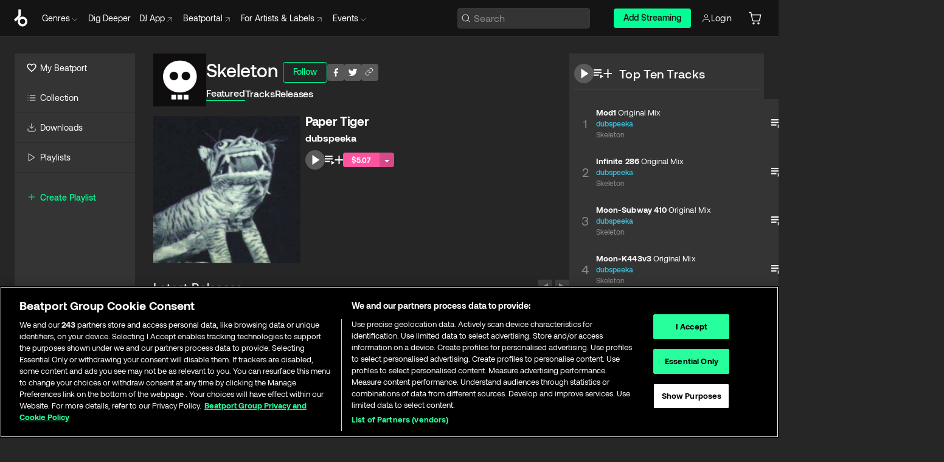

--- FILE ---
content_type: text/html; charset=utf-8
request_url: https://www.beatport.com/label/skeleton/17978
body_size: 58427
content:
<!DOCTYPE html><html lang="en"><head><meta charSet="utf-8" data-next-head=""/><meta name="viewport" content="width=device-width" data-next-head=""/><link rel="canonical" hrefLang="en" href="https://www.beatport.com/label/skeleton/17978" data-next-head=""/><link rel="alternate" hrefLang="de" href="https://www.beatport.com/de/label/skeleton/17978" data-next-head=""/><link rel="alternate" hrefLang="fr" href="https://www.beatport.com/fr/label/skeleton/17978" data-next-head=""/><link rel="alternate" hrefLang="es" href="https://www.beatport.com/es/label/skeleton/17978" data-next-head=""/><link rel="alternate" hrefLang="it" href="https://www.beatport.com/it/label/skeleton/17978" data-next-head=""/><link rel="alternate" hrefLang="ja" href="https://www.beatport.com/ja/label/skeleton/17978" data-next-head=""/><link rel="alternate" hrefLang="pt" href="https://www.beatport.com/pt/label/skeleton/17978" data-next-head=""/><link rel="alternate" hrefLang="nl" href="https://www.beatport.com/nl/label/skeleton/17978" data-next-head=""/><title data-next-head="">Skeleton Music &amp; Downloads on Beatport </title><meta property="og:title" content="Skeleton Music &amp; Downloads on Beatport " data-next-head=""/><meta property="og:description" content="Download all of &quot;Skeleton&quot; tracks and releases in highest quality ✚Find the latest releases here✚ #1 source for Livesets/ DJ Sets and more " data-next-head=""/><meta property="og:image" content="https://geo-media.beatport.com/image_size/500x500/8e7d8e00-5789-497b-9e1f-ab89f65b162c.jpg" data-next-head=""/><meta name="twitter:card" content="summary_large_image" data-next-head=""/><meta name="twitter:title" content="Skeleton Music &amp; Downloads on Beatport " data-next-head=""/><meta name="twitter:description" content="Download all of &quot;Skeleton&quot; tracks and releases in highest quality ✚Find the latest releases here✚ #1 source for Livesets/ DJ Sets and more " data-next-head=""/><meta name="twitter:image" content="https://geo-media.beatport.com/image_size/500x500/8e7d8e00-5789-497b-9e1f-ab89f65b162c.jpg" data-next-head=""/><meta name="description" content="Download all of &quot;Skeleton&quot; tracks and releases in highest quality ✚Find the latest releases here✚ #1 source for Livesets/ DJ Sets and more " data-next-head=""/><link rel="icon" type="image/x-icon" href="/images/favicon-48x48.png" data-next-head=""/><link href="https://js.recurly.com/v4/recurly.css" rel="stylesheet" type="text/css" data-next-head=""/><meta name="bp-env" content="production"/><link rel="preload" href="/icons/sprite.svg" as="image"/><link rel="preload" href="/_next/static/media/9617edd9e02a645a-s.p.ttf" as="font" type="font/ttf" crossorigin="anonymous" data-next-font="size-adjust"/><link rel="preload" href="/_next/static/media/9438673d1e72232d-s.p.ttf" as="font" type="font/ttf" crossorigin="anonymous" data-next-font="size-adjust"/><link rel="preload" href="/_next/static/media/db5c0e5da3a6b3a9-s.p.ttf" as="font" type="font/ttf" crossorigin="anonymous" data-next-font="size-adjust"/><script id="google-analytics" data-nscript="beforeInteractive">
                (function(w,d,s,l,i){w[l]=w[l]||[];w[l].push({'gtm.start':
                new Date().getTime(),event:'gtm.js'});var f=d.getElementsByTagName(s)[0],
                j=d.createElement(s),dl=l!='dataLayer'?'&l='+l:'';j.async=true;j.src=
                'https://www.googletagmanager.com/gtm.js?id='+i+dl;f.parentNode.insertBefore(j,f);
                })(window,document,'script','dataLayer','GTM-TXN4GRJ');
            </script><link rel="preload" href="/_next/static/css/875348070ae80ebd.css" as="style"/><link rel="stylesheet" href="/_next/static/css/875348070ae80ebd.css" data-n-g=""/><noscript data-n-css=""></noscript><script defer="" nomodule="" src="/_next/static/chunks/polyfills-42372ed130431b0a.js"></script><script id="ab-tasty" src="https://try.abtasty.com/6a6f6df6afac8eb063d6dbbd68afdcc7.js" defer="" data-nscript="beforeInteractive"></script><script src="https://songbird.cardinalcommerce.com/edge/v1/songbird.js" defer="" data-nscript="beforeInteractive"></script><script id="pap_x2s6df8d" src="https://loopmasters.postaffiliatepro.com/scripts/trackjs.js" defer="" data-nscript="beforeInteractive"></script><script src="/_next/static/chunks/webpack-bf5fa797fa17c78d.js" defer=""></script><script src="/_next/static/chunks/framework-c65ff8b3b39d682e.js" defer=""></script><script src="/_next/static/chunks/main-ac975229676787c4.js" defer=""></script><script src="/_next/static/chunks/pages/_app-bdebefc483220714.js" defer=""></script><script src="/_next/static/chunks/300-af8e55573a317cef.js" defer=""></script><script src="/_next/static/chunks/7642-7da32f6e1a38c097.js" defer=""></script><script src="/_next/static/chunks/1662-bf5a1a51c032dba1.js" defer=""></script><script src="/_next/static/chunks/8359-81582e70ee0933f9.js" defer=""></script><script src="/_next/static/chunks/pages/label/%5Bdescription%5D/%5Bid%5D-cab0b4863b26b7ca.js" defer=""></script><script src="/_next/static/wq3X6HDhWAAa9oMiZJNhq/_buildManifest.js" defer=""></script><script src="/_next/static/wq3X6HDhWAAa9oMiZJNhq/_ssgManifest.js" defer=""></script><style data-styled="" data-styled-version="6.1.19">.ijeyIR{box-sizing:border-box;display:flex;flex-direction:row;justify-content:center;align-items:center;padding:0.313rem 1rem 0.438rem;gap:0.5rem;border-radius:0.25rem;cursor:pointer;font-family:'aeonikFont','aeonikFont Fallback';font-size:0.875rem;line-height:1.25rem;font-weight:500;color:#141414;}/*!sc*/
.ijeyIR.primary{background:#01FF95;}/*!sc*/
.ijeyIR.primary:hover{background:#00E586;}/*!sc*/
.ijeyIR.primary.primary.disabled{pointer-events:none;color:#343434;background:#5A5A5A;}/*!sc*/
.ijeyIR.outline{border:0.063rem solid;border-image-source:linear-gradient( 0deg,rgba(0,0,0,0.6),rgba(0,0,0,0.6) ),linear-gradient( 0deg,#01FF95,#01FF95 );color:#01FF95;}/*!sc*/
.ijeyIR.outline:hover{border:0.063rem solid;color:#141414;background:#01FF95;}/*!sc*/
.ijeyIR.outline.outline.disabled{background:transparent;color:#01FF95;opacity:50%;}/*!sc*/
.ijeyIR.outline-secondary{border:0.063rem solid;border-color:#8C8C8C;color:#FFFFFF;}/*!sc*/
.ijeyIR.outline-secondary:hover{background:#8C8C8C;}/*!sc*/
.ijeyIR.outline-secondary.outline.disabled{background:transparent;color:#FFFFFF;opacity:50%;}/*!sc*/
.ijeyIR.tertiary{color:#FFFFFF;background:#8C8C8C;}/*!sc*/
.ijeyIR.tertiary:hover{background:#4D4D4D;}/*!sc*/
.ijeyIR.tertiary.tertiary.disabled{background:#8C8C8C;opacity:0.5;}/*!sc*/
.ijeyIR.secondary{color:#FFFFFF;background:#4D4D4D;}/*!sc*/
.ijeyIR.secondary:hover{background:#8C8C8C;}/*!sc*/
.ijeyIR.secondary.disabled{background:#8C8C8C;opacity:0.5;}/*!sc*/
.ijeyIR.danger{color:#FFFFFF;background:#CF222E;}/*!sc*/
.ijeyIR.danger:hover{background:#CF222E;}/*!sc*/
.ijeyIR.danger.disabled{background:#8C8C8C;opacity:0.5;}/*!sc*/
.ijeyIR.transparent,.ijeyIR.transparent-danger{color:#FFFFFF;border:0.125rem solid #5A5A5A;padding:0.313rem 0.75rem;gap:0.375rem;}/*!sc*/
.ijeyIR.transparent:hover{background:#5A5A5A;}/*!sc*/
.ijeyIR.transparent-danger:hover{border:0.125rem solid #CF222E;background:#CF222E;}/*!sc*/
.ijeyIR.link{color:#FFFFFF;}/*!sc*/
.ijeyIR.primary-link{color:#01FF95;}/*!sc*/
.ijeyIR.primary-link.disabled{cursor:default;}/*!sc*/
.ijeyIR.text{color:#B3B3B3;}/*!sc*/
.ijeyIR.text:hover{color:#FFFFFF;text-decoration:underline;}/*!sc*/
.ijeyIR.underline-link{color:#B3B3B3;text-decoration:underline;padding:0.25rem;}/*!sc*/
.ijeyIR.unstyled{background:none;border:none;padding:0;margin:0;color:inherit;background-color:transparent;}/*!sc*/
.ijeyIR.w-100{width:100%;}/*!sc*/
.ijeyIR.w-75{width:75%;}/*!sc*/
.ijeyIR.w-50{width:50%;}/*!sc*/
.ijeyIR.w-25{width:25%;}/*!sc*/
.ijeyIR.squared{padding:0.313rem;}/*!sc*/
data-styled.g1[id="Button-style__ButtonStyled-sc-d61a654-0"]{content:"ijeyIR,"}/*!sc*/
.juetxu{position:relative;margin-left:0.75rem;padding:0.5rem 0;}/*!sc*/
.juetxu a,.juetxu button{display:flex;flex-direction:row;gap:0.3125rem;cursor:pointer;align-items:center;padding:0.313rem 0.25rem 0.438rem 0.25rem;color:#FFFFFF;}/*!sc*/
.juetxu a svg,.juetxu button svg{stroke:#FFFFFF;}/*!sc*/
@media (min-width: 1200px){.juetxu a:hover,.juetxu button:hover{color:#01FF95;}.juetxu a:hover svg,.juetxu button:hover svg{stroke:#01FF95;}}/*!sc*/
@media (min-width: 1200px){.juetxu a,.juetxu button{padding:0;}.juetxu a svg,.juetxu button svg{width:1.3rem;height:1.3rem;}}/*!sc*/
data-styled.g31[id="HeaderCart-style__AccountCartMenuItem-sc-1d237d81-2"]{content:"juetxu,"}/*!sc*/
.NbRgr{position:absolute;top:3.6875rem;left:50%;transform:translate(-50%,1px);transition:opacity 0.2s ease;background:#141414;border-radius:0 0 1rem 1rem;display:block;z-index:900;cursor:default;opacity:0;visibility:hidden;pointer-events:none;box-shadow:0 0.5rem 1.5rem rgba(0,0,0,0.5);}/*!sc*/
.NbRgr[data-dropdown-type='genre']{width:100%;max-width:90rem;}/*!sc*/
.NbRgr[data-dropdown-type='events']{left:auto;min-width:12.5rem;margin:0 0 0 4.75rem;}/*!sc*/
.NbRgr[data-visible='true']{opacity:1;pointer-events:auto;visibility:visible;}/*!sc*/
data-styled.g42[id="HeaderDropdownToggle-style__DropdownMenu-sc-8d48e9cb-0"]{content:"NbRgr,"}/*!sc*/
.bnLgXh{display:flex;flex-direction:column;padding:0.5rem 0;}/*!sc*/
.bnLgXh a{padding:0.5rem 1.5rem;color:#B3B3B3;text-decoration:none;display:flex;align-items:center;transition:background-color 0.2s ease;}/*!sc*/
.bnLgXh a:hover{color:#FFFFFF;}/*!sc*/
.bnLgXh a:hover >svg{stroke:#01FF95;}/*!sc*/
data-styled.g44[id="HeaderEventsSubMenu-style__EventsSubMenuWrapper-sc-d3bdcde1-0"]{content:"bnLgXh,"}/*!sc*/
.enfcr{display:grid;grid-template-columns:1fr;flex-direction:row;justify-content:space-between;align-items:flex-start;width:100%;padding:1.5rem;gap:2rem;}/*!sc*/
data-styled.g50[id="HeaderGenreSubMenu-style__GenreDropDownGrid-sc-41f97c98-4"]{content:"enfcr,"}/*!sc*/
.dLqcKV{display:flex;flex-direction:row;position:absolute;top:0;left:0;right:0;z-index:1000;height:60px;width:100%;font-size:0.875rem;background:#141414;border-bottom:0.0625rem solid #333333;}/*!sc*/
.dLqcKV.header-fixed{position:fixed;}/*!sc*/
.dLqcKV ul> li{display:inline-flex;vertical-align:middle;}/*!sc*/
.dLqcKV span:not(.new_tag){display:flex;flex-direction:row;}/*!sc*/
.dLqcKV span:not(.new_tag) >img{margin-right:0.25rem;}/*!sc*/
.dLqcKV span:not(.new_tag) svg{stroke:#8C8C8C;}/*!sc*/
@keyframes slideDown{from{transform:translateY(-100%);}to{transform:translateY(0);}}/*!sc*/
data-styled.g52[id="Header-style__HeaderWrapper-sc-8ba2c440-0"]{content:"dLqcKV,"}/*!sc*/
.iNvsde{display:flex;flex-direction:row;width:100%;max-width:90rem;margin:0 auto;align-items:center;}/*!sc*/
.iNvsde svg{stroke:#8C8C8C;}/*!sc*/
.iNvsde >ul .dropdown_menu{animation:growDown 300ms ease-in-out forwards;transform-origin:top center;}/*!sc*/
.iNvsde >ul >li{line-height:1.25rem;padding:1.25rem 0.4375rem;cursor:pointer;}/*!sc*/
.iNvsde >ul >li.header_item:not(.dropdown_toggle):hover div{display:flex;}/*!sc*/
.iNvsde >ul >li.account button{padding:0;}/*!sc*/
.iNvsde >ul >li button{font-weight:400;}/*!sc*/
.iNvsde >ul .header_item [aria-expanded="true"] .rotatable svg{stroke:#01FF95;transform:rotate(180deg);margin-top:0.3125rem;}/*!sc*/
.iNvsde >ul .header_item .svg_wrapper{display:flex;align-items:center;height:100%;}/*!sc*/
.iNvsde >ul .header_item .svg_wrapper img{border-radius:50%;}/*!sc*/
.iNvsde >ul .header_item a[target="_blank"]:hover svg{stroke:#01FF95;}/*!sc*/
.iNvsde span{align-items:center;}/*!sc*/
.iNvsde span >img{margin-left:0.125rem;margin-bottom:0.0625rem;}/*!sc*/
@keyframes growDown{0%{transform:scaleY(0);}100%{transform:scaleY(1);}}/*!sc*/
data-styled.g54[id="Header-style__DesktopHeader-sc-8ba2c440-2"]{content:"iNvsde,"}/*!sc*/
.gSbytK{min-width:8rem;margin-left:1rem;}/*!sc*/
.gSbytK >li{padding:0 0 0 0.25rem;}/*!sc*/
.gSbytK >li button{padding:0.8rem 0.75rem 0.5rem 0.25rem;}/*!sc*/
@media (min-width: 768px){.gSbytK{width:100%;}}/*!sc*/
@media (min-width: 1200px){.gSbytK{min-width:44.5rem;}}/*!sc*/
data-styled.g55[id="Header-style__LeftRegion-sc-8ba2c440-3"]{content:"gSbytK,"}/*!sc*/
.kkpwdl{display:flex;justify-content:flex-end;align-items:center;width:100%;padding-right:1.25rem;}/*!sc*/
.kkpwdl .svg_wrapper{display:flex;align-items:center;height:100%;}/*!sc*/
.kkpwdl div.account_avatar{width:2rem;height:2rem;}/*!sc*/
.kkpwdl div.account_avatar img{border-radius:50%;}/*!sc*/
.kkpwdl .subscription_button a{padding:0.313rem 1rem 0.438rem;border-radius:0.25rem;font-weight:500;color:#141414;background:#01FF95;}/*!sc*/
.kkpwdl .subscription_button a:hover{background:#00E586;}/*!sc*/
@media (min-width: 768px){.kkpwdl{min-width:9.5rem;max-width:49.375rem;}}/*!sc*/
@media (min-width: 1200px){.kkpwdl li.search:first-child{width:100%;max-width:28.375rem;padding:0 0.5rem 0 0;}.kkpwdl li.subscription_button{min-width:9rem;}}/*!sc*/
data-styled.g56[id="Header-style__RightRegion-sc-8ba2c440-4"]{content:"kkpwdl,"}/*!sc*/
.jbAoJh{height:1.8125rem;width:1.375rem;margin-right:0.625rem;}/*!sc*/
data-styled.g59[id="Header-style__BeatportLogoLarge-sc-8ba2c440-7"]{content:"jbAoJh,"}/*!sc*/
.dtastp{display:flex;align-items:center;width:100%;max-width:28.375rem;padding:0 1.5rem;}/*!sc*/
.dtastp >button>svg{margin-right:1.25rem;height:1.25rem;stroke-width:0.125rem;}/*!sc*/
data-styled.g62[id="Header-style__HeaderSearchWrapper-sc-8ba2c440-10"]{content:"dtastp,"}/*!sc*/
.biDNjJ{display:flex;flex:1;width:100%;border:0.0625rem solid #383838;border-radius:0.25rem;background:#343434;}/*!sc*/
.biDNjJ:focus-within{border:0.0625rem solid #01FF95;box-shadow:0px 0px 0px 3px rgba(1, 255, 149, 0.15);outline:0.125rem solid transparent;outline-offset:0.125rem;}/*!sc*/
.biDNjJ div:first-child{display:flex;align-items:center;pointer-events:none;margin-left:0.3125rem;}/*!sc*/
.biDNjJ button{display:flex;align-items:center;margin-right:0.625rem;z-index:100000;}/*!sc*/
.biDNjJ img{margin-left:0.3125rem;margin-top:0.0625rem;height:1rem;width:1rem;}/*!sc*/
.biDNjJ input{height:2rem;margin-left:0.3125rem;width:100%;background:inherit;outline:none;border:none;}/*!sc*/
.biDNjJ input::placeholder{color:#8C8C8C;}/*!sc*/
data-styled.g63[id="Header-style__HeaderSearch-sc-8ba2c440-11"]{content:"biDNjJ,"}/*!sc*/
.euLgcx{font-size:max(100%,16px);}/*!sc*/
.euLgcx:focus::placeholder{color:transparent;}/*!sc*/
data-styled.g66[id="Search-style__SearchInput-sc-224b2fdd-1"]{content:"euLgcx,"}/*!sc*/
.fJivyZ{position:fixed;top:3.75rem;left:calc(100% - 370px);width:22.5rem;display:flex;flex-direction:column;gap:0.5rem;font-size:0.875rem;line-height:1.25rem;z-index:999;}/*!sc*/
@media (min-width: 580px){.fJivyZ{left:calc(100% - 385px);}}/*!sc*/
@media (min-width: 768px){.fJivyZ{left:calc(100% - 385px);}}/*!sc*/
@media (min-width: 1200px){.fJivyZ{left:calc(100% - 385px);}}/*!sc*/
@media (min-width: 1440px){.fJivyZ{left:initial;right:calc((100% - 1371px) / 2);}}/*!sc*/
data-styled.g99[id="Notifications-style__Wrapper-sc-212da99e-1"]{content:"fJivyZ,"}/*!sc*/
.eRdJSx{display:flex;flex-direction:row;justify-content:center;align-items:center;float:inline-end;}/*!sc*/
data-styled.g111[id="AddToCart-style__Control-sc-c1c0d228-0"]{content:"eRdJSx,"}/*!sc*/
.gnZIxO{border:none;margin:0;padding:0;font:inherit;background:transparent;cursor:pointer;width:3.75rem;background:#FF53A0;color:#FFFFFF;border-radius:0.25rem 0rem 0rem 0.25rem;padding:0.25rem 0.5rem;font-family:'aeonikFont','aeonikFont Fallback';font-style:normal;font-weight:700;font-size:0.75rem;line-height:1rem;text-align:center;}/*!sc*/
data-styled.g114[id="AddToCart-style__PriceButton-sc-c1c0d228-3"]{content:"gnZIxO,"}/*!sc*/
.cEcpzi{border:none;margin:0;padding:0;font:inherit;background:transparent;cursor:pointer;background:#d64988;border-radius:0rem 0.25rem 0.25rem 0rem;padding:0.25rem;font-weight:700;font-size:0.75rem;line-height:1rem;}/*!sc*/
.cEcpzi i{margin:0.25rem;display:inline-block;vertical-align:middle;border-left:0.25rem solid transparent;border-right:0.25rem solid transparent;border-top:0.25rem solid #FFFFFF;}/*!sc*/
.cEcpzi >div>svg{width:1rem;height:1rem;}/*!sc*/
data-styled.g116[id="AddToCart-style__ArrowButton-sc-c1c0d228-5"]{content:"cEcpzi,"}/*!sc*/
.bZCrsf{display:none;flex-direction:center;justify-content:center;background:#000;padding:4px;font-weight:400;font-size:12px;line-height:16px;border-radius:8px;transition:background 0.2s;background:#141414;color:#FFFFFF;text-align:center;padding:4px 4px;width:86px;position:absolute;z-index:2;filter:none;left:50%;margin-left:-43px;}/*!sc*/
.bZCrsf.top{bottom:155%;}/*!sc*/
.bZCrsf.top:after{position:absolute;content:"";top:100%;left:50%;margin-left:-5px;border:5px solid transparent;border-top-color:#141414;}/*!sc*/
.bZCrsf.top-left{bottom:155%;left:-60%;}/*!sc*/
.bZCrsf.top-left:after{position:absolute;content:"";top:100%;margin-right:-50px;border:5px solid transparent;border-top-color:#141414;}/*!sc*/
.bZCrsf.top-right{bottom:155%;right:-60%;}/*!sc*/
.bZCrsf.top-right:after{position:absolute;content:"";top:100%;margin-left:-50px;border:5px solid transparent;border-top-color:#141414;}/*!sc*/
.bZCrsf.bottom{top:115%;}/*!sc*/
.bZCrsf.bottom:before{position:absolute;content:"";bottom:100%;left:50%;margin-left:-5px;border:5px solid transparent;border-bottom-color:#141414;}/*!sc*/
.bZCrsf.left{right:calc(100% + 0.4rem);top:0;bottom:0;margin:auto 0;left:unset;margin-left:unset;height:1.7rem;padding:0.3rem 0.6rem;width:600px;max-width:max-content;}/*!sc*/
.bZCrsf.left:after{position:absolute;content:"";top:50%;left:100%;margin-top:-5px;border:5px solid transparent;border-left-color:#141414;}/*!sc*/
data-styled.g119[id="Tooltip-style__TooltipContainer-sc-715cbc58-0"]{content:"bZCrsf,"}/*!sc*/
.gMqswG{position:relative;}/*!sc*/
.gMqswG:hover .Tooltip-style__TooltipContainer-sc-715cbc58-0{display:flex;}/*!sc*/
data-styled.g120[id="Tooltip-style__Wrapper-sc-715cbc58-1"]{content:"gMqswG,"}/*!sc*/
.kFZIkq{display:flex;align-items:center;position:relative;}/*!sc*/
.kFZIkq:hover svg{filter:drop-shadow(0 0 7px #fff);}/*!sc*/
.kFZIkq:disabled svg{filter:unset;}/*!sc*/
data-styled.g121[id="AddToPlaylist-style__Control-sc-656bcea4-0"]{content:"kFZIkq,"}/*!sc*/
.hUFVVX{display:flex;align-items:center;position:relative;}/*!sc*/
.hUFVVX:hover svg{filter:drop-shadow(0 0 7px #fff);}/*!sc*/
.hUFVVX:disabled svg{filter:unset;}/*!sc*/
data-styled.g122[id="AddToQueue-style__Control-sc-2c5d32af-0"]{content:"hUFVVX,"}/*!sc*/
.kyoyxE{display:flex;align-items:center;position:relative;}/*!sc*/
.kyoyxE:hover svg{filter:drop-shadow(0 0 7px #FFFFFF);fill:#FFFFFF;}/*!sc*/
.kyoyxE:disabled svg{filter:unset;}/*!sc*/
data-styled.g123[id="Play-style__Control-sc-bdba3bac-0"]{content:"kyoyxE,"}/*!sc*/
.kAYAlh{position:relative;background:#585858;border-radius:4px;padding:6px;transition:background 0.2s;}/*!sc*/
.kAYAlh.disabled{cursor:not-allowed;}/*!sc*/
.kAYAlh.enabled:hover{background:#383838;cursor:pointer;}/*!sc*/
.kAYAlh.enabled:hover .Share-style__ShareLink-sc-377d9d38-2{visibility:visible;opacity:1;}/*!sc*/
data-styled.g127[id="Share-style__Item-sc-377d9d38-3"]{content:"kAYAlh,"}/*!sc*/
.jJBBIf{display:flex;flex-direction:row;justify-content:space-between;align-items:center;gap:8px;}/*!sc*/
data-styled.g128[id="Share-style__Wrapper-sc-377d9d38-4"]{content:"jJBBIf,"}/*!sc*/
.fRfnMo{text-overflow:ellipsis;overflow:hidden;width:auto;}/*!sc*/
data-styled.g133[id="Marquee-style__MarqueeElement-sc-b0373cc7-0"]{content:"fRfnMo,"}/*!sc*/
.cgyUez{overflow:hidden;width:100%;display:grid;grid-auto-flow:column;position:relative;white-space:nowrap;}/*!sc*/
.cgyUez>.Marquee-style__MarqueeElement-sc-b0373cc7-0{display:inline-block;width:max-content;}/*!sc*/
.cgyUez>.Marquee-style__MarqueeElement-sc-b0373cc7-0:nth-child(2){margin-left:16px;visibility:hidden;}/*!sc*/
.cgyUez>.Marquee-style__MarqueeElement-sc-b0373cc7-0{white-space:nowrap;}/*!sc*/
.REvIQ{overflow:hidden;width:100%;display:grid;grid-auto-flow:column;position:relative;}/*!sc*/
.REvIQ>.Marquee-style__MarqueeElement-sc-b0373cc7-0{display:inline-block;width:max-content;}/*!sc*/
.REvIQ>.Marquee-style__MarqueeElement-sc-b0373cc7-0:nth-child(2){margin-left:16px;visibility:hidden;}/*!sc*/
data-styled.g134[id="Marquee-style__MarqueeWrapper-sc-b0373cc7-1"]{content:"cgyUez,REvIQ,"}/*!sc*/
.jauYou{display:grid;grid-template-columns:1fr;width:100%;}/*!sc*/
data-styled.g135[id="Marquee-style__MarqueeGrid-sc-b0373cc7-2"]{content:"jauYou,"}/*!sc*/
.gElEAY{font-family:'aeonikFont','aeonikFont Fallback';font-style:normal;font-weight:500;font-size:11px;line-height:16px;letter-spacing:0.005em;color:#39C0DE;}/*!sc*/
.gElEAY a:hover{text-decoration:underline;}/*!sc*/
data-styled.g136[id="ArtistNames-sc-9ed174b1-0"]{content:"gElEAY,"}/*!sc*/
.cAooPL{position:absolute;right:0;top:0;height:5rem;width:2.5rem;overflow:hidden;transition:width 0.2s ease-in-out;color:#FFFFFF;}/*!sc*/
data-styled.g163[id="Lists-shared-style__ItemControls-sc-6feadcf4-3"]{content:"cAooPL,"}/*!sc*/
.lkYQEm{width:100%;display:flex;flex-direction:column;align-content:center;justify-content:flex-start;white-space:nowrap;overflow:hidden;text-overflow:ellipsis;}/*!sc*/
.lkYQEm a:hover{text-decoration:underline;}/*!sc*/
data-styled.g164[id="Lists-shared-style__MetaRow-sc-6feadcf4-4"]{content:"lkYQEm,"}/*!sc*/
.chcLip{cursor:pointer;}/*!sc*/
data-styled.g165[id="Lists-shared-style__MoreButton-sc-6feadcf4-5"]{content:"chcLip,"}/*!sc*/
.cBBuRu{cursor:pointer;}/*!sc*/
data-styled.g166[id="Lists-shared-style__MoreButtonDots-sc-6feadcf4-6"]{content:"cBBuRu,"}/*!sc*/
.bvzgZS{font-family:'aeonikFont','aeonikFont Fallback';font-style:normal;font-weight:700;font-size:0.688rem;line-height:1.25rem;letter-spacing:0.005em;color:#FFFFFF;}/*!sc*/
.bvzgZS span{font-weight:400;}/*!sc*/
data-styled.g168[id="Lists-shared-style__ItemName-sc-6feadcf4-8"]{content:"bvzgZS,"}/*!sc*/
.cyCktm{display:flex;justify-content:center;font-family:'aeonikFont','aeonikFont Fallback';font-style:normal;font-weight:400;font-size:1.25rem;line-height:2rem;text-align:center;width:2.25rem;min-width:2.25rem;}/*!sc*/
data-styled.g169[id="Lists-shared-style__ItemNumber-sc-6feadcf4-9"]{content:"cyCktm,"}/*!sc*/
.fDbgAE{display:flex;flex-direction:row;align-items:center;justify-content:flex-start;width:calc(100% - 7.813rem);height:100%;position:absolute;left:5rem;overflow-x:clip;padding-right:1rem;}/*!sc*/
data-styled.g170[id="Lists-shared-style__ItemMeta-sc-6feadcf4-10"]{content:"fDbgAE,"}/*!sc*/
.Mcnhe{width:100%;height:100%;position:absolute;display:flex;flex-direction:column;align-items:center;justify-content:center;gap:0.5rem;left:100%;transition:left 0.2s ease-in-out;background:#343434;color:#FFFFFF;}/*!sc*/
.Mcnhe div.actions{width:100%;height:100%;display:flex;align-items:center;justify-content:center;flex-direction:row;gap:0.5rem;padding-left:1.25rem;}/*!sc*/
@media (min-width: 1200px){.Mcnhe div.actions{justify-content:flex-start;}}/*!sc*/
.Mcnhe div.actions span.unavailable{padding:1.25rem;}/*!sc*/
.Mcnhe div.cart-list-actions{display:flex;align-items:center;justify-content:center;}/*!sc*/
.Mcnhe div.cart-actions{width:100%;height:100%;display:flex;align-items:center;justify-content:center;flex-direction:row;gap:1rem;padding-left:0;flex-wrap:wrap;}/*!sc*/
data-styled.g171[id="Lists-shared-style__ItemActions-sc-6feadcf4-11"]{content:"Mcnhe,"}/*!sc*/
.eEYWVW{display:flex;flex-direction:column;text-align:center;align-items:center;justify-content:center;gap:0.5rem;height:100%;width:2.5rem;border-left:0.063rem solid #262626;}/*!sc*/
.eEYWVW.borderless{border-left:none;}/*!sc*/
.eEYWVW .tombstoned{opacity:0.15;}/*!sc*/
.eEYWVW .selectable:hover{opacity:1;}/*!sc*/
data-styled.g172[id="Lists-shared-style__ItemButtons-sc-6feadcf4-12"]{content:"eEYWVW,"}/*!sc*/
.cvwwiK{display:flex;overflow:hidden;max-width:max-content;}/*!sc*/
data-styled.g173[id="Lists-shared-style__TitleRow-sc-6feadcf4-13"]{content:"cvwwiK,"}/*!sc*/
.JQzmD{position:relative;display:flex;flex-direction:row;justify-content:space-between;align-items:center;width:100%;height:5rem;background:#343434;font-family:'aeonikFont','aeonikFont Fallback';font-style:normal;font-weight:400;font-size:0.688rem;line-height:1.25rem;letter-spacing:0.005em;color:#8C8C8C;}/*!sc*/
.JQzmD.current{background:#494949;}/*!sc*/
.JQzmD.current .Lists-shared-style__ItemActions-sc-6feadcf4-11{background:#494949;}/*!sc*/
.JQzmD.tombstoned{background:#282828;}/*!sc*/
.JQzmD.tombstoned a{pointer-events:none;}/*!sc*/
.JQzmD.tombstoned:hover{background:#282828;}/*!sc*/
.JQzmD .Lists-shared-style__ItemControls-sc-6feadcf4-3{overflow:visible;}/*!sc*/
.JQzmD.actions .Lists-shared-style__ItemActions-sc-6feadcf4-11{left:0;}/*!sc*/
.JQzmD .play-hover{display:none;justify-content:center;align-items:center;text-align:center;width:2.25rem;min-width:2.25rem;}/*!sc*/
.JQzmD.no-artwork .Lists-shared-style__ItemMeta-sc-6feadcf4-10{left:0;width:calc(100% - 3.125rem);}/*!sc*/
.JQzmD.partial-artwork .Lists-shared-style__ItemMeta-sc-6feadcf4-10{left:3rem;width:calc(100% - 5rem);}/*!sc*/
@media (min-width: 1200px){.JQzmD.partial-artwork .Lists-shared-style__ItemMeta-sc-6feadcf4-10{width:calc(100% - 3.125rem);}}/*!sc*/
.JQzmD.force-hover span.play{display:none;}/*!sc*/
.JQzmD.force-hover .Lists-shared-style__ItemControls-sc-6feadcf4-3{display:none;width:calc(100% - 3.125rem);}/*!sc*/
.JQzmD.force-hover:hover .play-hover{display:flex;}/*!sc*/
.JQzmD.force-hover:hover .Lists-shared-style__ItemNumber-sc-6feadcf4-9{display:none;}/*!sc*/
.JQzmD.force-hover:hover .Lists-shared-style__TitleRow-sc-6feadcf4-13{max-width:calc(100% - 8.625rem);}/*!sc*/
@media (min-width: 1440px){.JQzmD.force-hover:hover .Lists-shared-style__TitleRow-sc-6feadcf4-13{max-width:calc(100% - 10.5rem);}}/*!sc*/
.JQzmD.force-hover:hover .Lists-shared-style__ItemActions-sc-6feadcf4-11{justify-content:flex-start;left:8.625rem;}/*!sc*/
@media (min-width: 1440px){.JQzmD.force-hover:hover .Lists-shared-style__ItemActions-sc-6feadcf4-11{left:10.5rem;}}/*!sc*/
.JQzmD.force-hover.partial-artwork:hover .Lists-shared-style__ItemActions-sc-6feadcf4-11{left:5.5rem;}/*!sc*/
@media (min-width: 1440px){.JQzmD.force-hover.partial-artwork:hover .Lists-shared-style__ItemActions-sc-6feadcf4-11{left:7.5rem;}}/*!sc*/
.JQzmD.force-hover.no-artwork .Lists-shared-style__ItemMeta-sc-6feadcf4-10{left:0;width:100%;}/*!sc*/
.JQzmD.cart-list .Lists-shared-style__ItemActions-sc-6feadcf4-11{gap:0;}/*!sc*/
.JQzmD.cart-list .Lists-shared-style__ItemActions-sc-6feadcf4-11 div.actions{justify-content:center;}/*!sc*/
.JQzmD.cart-list .Lists-shared-style__ItemActions-sc-6feadcf4-11 div.cart-actions{margin-top:0.5rem;margin-bottom:0.5rem;}/*!sc*/
.JQzmD svg.album-cover{display:none;position:absolute;margin-left:1.25rem;}/*!sc*/
.JQzmD:hover{background:#494949;}/*!sc*/
.JQzmD:hover svg.album-cover{display:inline;}/*!sc*/
.JQzmD:hover .Lists-shared-style__ItemActions-sc-6feadcf4-11{background:#494949;}/*!sc*/
data-styled.g174[id="Lists-shared-style__Item-sc-6feadcf4-14"]{content:"JQzmD,"}/*!sc*/
.elOLyA.row{display:grid;grid-template-columns:repeat(auto-fit,minmax(16.875rem,1fr));gap:0.5rem;padding:1rem 0;width:100%;}/*!sc*/
.elOLyA.row.panel-list{grid-template-columns:repeat(auto-fit,minmax(20rem,1fr));}/*!sc*/
.elOLyA.row.recommended{padding-bottom:0;}/*!sc*/
@media (min-width: 1024px){.elOLyA.row{grid-template-columns:repeat(auto-fit,minmax(20rem,1fr));}}/*!sc*/
.elOLyA.column{display:flex;flex-direction:column;width:100%;gap:0.25rem;padding:1rem 0;}/*!sc*/
.elOLyA .droppable{display:flex;flex-direction:column;gap:0.5rem;}/*!sc*/
data-styled.g175[id="Lists-shared-style__Wrapper-sc-6feadcf4-15"]{content:"elOLyA,"}/*!sc*/
.gnNNLl{display:flex;align-items:center;justify-content:flex-start;position:fixed;bottom:calc(0px + 1rem);right:1rem;height:2.5rem;padding:0 1rem;font-weight:500;background:#39C0DE;border-radius:2rem;color:#141414;overflow:hidden;transition:all 0.5s ease-in-out;z-index:3;max-width:2.5rem;}/*!sc*/
.gnNNLl >svg{min-width:1rem;min-height:1rem;margin-left:-0.2rem;margin-right:0.5rem;}/*!sc*/
.gnNNLl >span{transition:opacity 0.4s ease-in-out;opacity:0;}/*!sc*/
@media (min-width: 1024px){.gnNNLl{bottom:6rem;}.gnNNLl:hover{max-width:15rem;}.gnNNLl:hover >span{opacity:1;}}/*!sc*/
data-styled.g222[id="FeedbackButton-style__ButtonStyled-sc-f2d33d4-0"]{content:"gnNNLl,"}/*!sc*/
.ihbzho{background-color:#343434;display:flex;min-height:25rem;justify-content:center;padding:3rem 1.25rem 11rem 1.25rem;}/*!sc*/
@media (min-width: 1024px){.ihbzho{padding:3rem 1.25rem 7.7rem 1.25rem;}}/*!sc*/
data-styled.g234[id="Footer-style__FooterContainer-sc-b43f8293-0"]{content:"ihbzho,"}/*!sc*/
.fgpLBj{max-width:90rem;width:100%;margin:0 auto;display:flex;justify-content:space-between;gap:2rem 1rem;flex-direction:column;}/*!sc*/
@media (min-width: 768px){.fgpLBj{flex-direction:row;}}/*!sc*/
@media (min-width: 1024px){.fgpLBj{gap:2rem;}}/*!sc*/
@media (min-width: 1200px){.fgpLBj{padding:0 1.5rem;}}/*!sc*/
data-styled.g235[id="Footer-style__FooterMaxWidth-sc-b43f8293-1"]{content:"fgpLBj,"}/*!sc*/
.gUEqWx{display:flex;flex-direction:column;gap:2.5rem;flex:0 1 auto;order:1;min-width:15rem;justify-content:space-between;}/*!sc*/
@media (min-width: 1024px){.gUEqWx{min-width:16.25rem;}}/*!sc*/
data-styled.g236[id="Footer-style__BrandColumnContainer-sc-b43f8293-2"]{content:"gUEqWx,"}/*!sc*/
.byMywd{display:flex;flex-direction:column;justify-content:start;gap:2.5rem;}/*!sc*/
data-styled.g237[id="Footer-style__BrandWrapper-sc-b43f8293-3"]{content:"byMywd,"}/*!sc*/
.doukfB{display:flex;flex-wrap:wrap;align-items:center;gap:1rem;padding-right:0.625rem;}/*!sc*/
data-styled.g238[id="Footer-style__SocialLinksContainer-sc-b43f8293-4"]{content:"doukfB,"}/*!sc*/
.deeKUU{display:flex;flex-wrap:wrap;flex:1 1 auto;row-gap:2rem;max-width:45rem;order:3;justify-content:space-between;gap:1rem;}/*!sc*/
@media (min-width: 768px){.deeKUU{flex-wrap:nowrap;order:2;}}/*!sc*/
data-styled.g239[id="Footer-style__LinksColumnContainer-sc-b43f8293-5"]{content:"deeKUU,"}/*!sc*/
.frffGF{width:100%;}/*!sc*/
@media (min-width: 580px){.frffGF{max-width:10rem;}}/*!sc*/
data-styled.g240[id="Footer-style__LinksGroup-sc-b43f8293-6"]{content:"frffGF,"}/*!sc*/
.eCVjTm{color:#FFFFFF;font-family:'aeonikFont','aeonikFont Fallback';font-style:normal;font-weight:400;font-size:1rem;line-height:1.25rem;margin-bottom:1rem;display:block;}/*!sc*/
@media (min-width: 580px){.eCVjTm{font-size:0.75rem;line-height:1rem;}}/*!sc*/
data-styled.g241[id="Footer-style__GroupTitle-sc-b43f8293-7"]{content:"eCVjTm,"}/*!sc*/
.isQSnn{list-style:none;padding:0;}/*!sc*/
data-styled.g242[id="Footer-style__LinksList-sc-b43f8293-8"]{content:"isQSnn,"}/*!sc*/
.jkWbFH{color:#8C8C8C;font-family:'aeonikFont','aeonikFont Fallback';font-style:normal;font-weight:400;font-size:1rem;line-height:1.25rem;}/*!sc*/
.jkWbFH a,.jkWbFH button{cursor:pointer;}/*!sc*/
.jkWbFH button{text-align:start;font-weight:inherit;font-size:inherit;line-height:inherit;}/*!sc*/
.jkWbFH .listItemLink:hover,.jkWbFH button:hover{color:rgba(255,255,255,0.9);}/*!sc*/
@media (min-width: 580px){.jkWbFH{font-size:0.75rem;line-height:1rem;}}/*!sc*/
data-styled.g243[id="Footer-style__ListItem-sc-b43f8293-9"]{content:"jkWbFH,"}/*!sc*/
.bUSfnx{min-width:10.5rem;min-height:3.25rem;}/*!sc*/
data-styled.g244[id="Footer-style__LogoWrapper-sc-b43f8293-10"]{content:"bUSfnx,"}/*!sc*/
.dleova{display:block;color:#8C8C8C;font-size:0.75rem;font-family:'aeonikFont','aeonikFont Fallback';font-style:normal;font-weight:400;}/*!sc*/
data-styled.g245[id="Footer-style__Copyright-sc-b43f8293-11"]{content:"dleova,"}/*!sc*/
.fDLgIy{display:flex;flex-direction:row;gap:1rem;order:2;}/*!sc*/
@media (min-width: 768px){.fDLgIy{flex-direction:column;}}/*!sc*/
.fDLgIy a{width:fit-content;}/*!sc*/
data-styled.g246[id="Footer-style__MobileAppLinks-sc-b43f8293-12"]{content:"fDLgIy,"}/*!sc*/
.goQabg{display:flex;flex-direction:row;min-width:171px;width:208px;max-width:320px;position:sticky;max-height:calc(100vh - (60px + 7.625rem));top:calc(60px + 1.75rem);margin-left:1.5rem;}/*!sc*/
.goQabg .sidebar-content{background-color:#343434;flex:1;}/*!sc*/
.goQabg .sidebar-resizer{flex-grow:0;flex-shrink:0;flex-basis:0.375rem;justify-self:flex-end;cursor:col-resize;resize:horizontal;}/*!sc*/
.goQabg .sidebar-resizer:hover{width:0.1875rem;background-color:#141414;}/*!sc*/
data-styled.g247[id="Sidebar-style__DesktopSidebar-sc-800fab19-0"]{content:"goQabg,"}/*!sc*/
.kESCaB{position:relative;display:flex;align-items:center;font-size:1.25rem;padding:0.25rem 1.5rem;line-height:1.75rem;transition:all 0.1s ease-in-out;width:max-content;cursor:pointer;}/*!sc*/
@media (min-width: 1200px){.kESCaB{border-bottom:0.0625rem solid #2D2D2D;padding:0.75rem 1.25rem;margin-left:0;font-size:0.875rem;line-height:1.5rem;width:auto;}.kESCaB:hover{cursor:pointer;background-color:#2D2D2D;box-shadow:inset 0.125rem 0 0 0 #01FF95;}}/*!sc*/
.kESCaB svg{margin-right:0.5rem;width:1.5rem!important;height:auto!important;}/*!sc*/
.kESCaB .forward-arrow{width:0.9rem!important;height:0.9rem!important;margin-left:0.375rem;}/*!sc*/
@media (min-width: 1200px){.kESCaB svg{margin-right:0.375rem;width:1rem!important;height:1rem!important;}}/*!sc*/
data-styled.g254[id="Sidebar-style__SidebarLink-sc-800fab19-7"]{content:"kESCaB,"}/*!sc*/
.keYBJI{margin:0.5rem auto;background-color:#333333;width:calc(100% - 2 * 0.9375rem);height:0.0625rem;}/*!sc*/
data-styled.g257[id="Sidebar-style__HorizontalBar-sc-800fab19-10"]{content:"keYBJI,"}/*!sc*/
.kiDEvL{color:#01FF95;text-transform:capitalize;font-weight:500;font-size:1rem;align-items:flex-start;}/*!sc*/
.kiDEvL a{display:flex;align-items:center;}/*!sc*/
.kiDEvL:hover{color:#00E586;}/*!sc*/
@media (min-width: 1200px){.kiDEvL{font-size:0.875rem;}}/*!sc*/
.kiDEvL svg{margin-right:0.375rem;}/*!sc*/
data-styled.g260[id="Sidebar-style__CreatePlaylist-sc-800fab19-13"]{content:"kiDEvL,"}/*!sc*/
.dQXolN{flex-grow:1;display:flex;flex-direction:column;min-height:0;padding:0 1.25rem;}/*!sc*/
.dQXolN .element{margin:0.8rem 0;}/*!sc*/
.dQXolN .mobile-playlist-element{margin-bottom:1.5rem;}/*!sc*/
.dQXolN .mobile-playlist-element:first-of-type{margin-top:1rem;}/*!sc*/
.dQXolN.content{height:3.75rem;min-height:3.75rem;max-height:3.75rem;}/*!sc*/
.dQXolN.scrollable{flex-grow:1;overflow:auto;min-height:0;}/*!sc*/
.dQXolN.scrollable::-webkit-scrollbar{width:0rem;}/*!sc*/
.dQXolN.scrollable::-webkit-scrollbar-track{background-color:#343434;}/*!sc*/
.dQXolN.scrollable::-webkit-scrollbar-thumb{background-color:#2D2D2D;}/*!sc*/
.dQXolN.scrollable:hover::-webkit-scrollbar{width:0.3125rem;}/*!sc*/
data-styled.g262[id="Sidebar-style__PlaylistSectionContent-sc-800fab19-15"]{content:"dQXolN,"}/*!sc*/
.eNoXKa{position:relative;height:calc(100% - 12.9375rem);width:100%;}/*!sc*/
.eNoXKa div.wrapper{position:absolute;top:0;bottom:0;left:0;width:100%;display:flex;flex-direction:column;}/*!sc*/
data-styled.g263[id="Sidebar-style__PlaylistSectionContainer-sc-800fab19-16"]{content:"eNoXKa,"}/*!sc*/
.hyrOKP{position:relative;width:100%;background:#262626;min-height:calc(100vh - 60px);display:flex;justify-content:center;}/*!sc*/
data-styled.g264[id="MainLayout-style__MainWrapper-sc-897186c1-0"]{content:"hyrOKP,"}/*!sc*/
.gWbuuW{padding:1.75rem 0;width:100%;max-width:1420px;display:flex;margin-top:60px;}/*!sc*/
data-styled.g265[id="MainLayout-style__Main-sc-897186c1-1"]{content:"gWbuuW,"}/*!sc*/
.evSNZg{width:100%;padding:0 1.5rem;display:flex;flex-direction:column;justify-content:start;}/*!sc*/
@media (min-width: 1024px){.evSNZg{width:calc( 100% - 208px );}}/*!sc*/
data-styled.g266[id="MainLayout-style__MainContent-sc-897186c1-2"]{content:"evSNZg,"}/*!sc*/
.dUdjma{font-family:'aeonikFont','aeonikFont Fallback';font-style:normal;font-weight:400;font-size:12px;line-height:16px;height:16px;overflow:hidden;color:#8C8C8C;}/*!sc*/
.dUdjma a:hover{text-decoration:underline;cursor:pointer;}/*!sc*/
data-styled.g293[id="ReleaseCard-style__CardLink-sc-32484474-0"]{content:"dUdjma,"}/*!sc*/
.eljCcB{display:block;width:100%;height:20px;overflow:hidden;}/*!sc*/
data-styled.g294[id="ReleaseCard-style__CropLink-sc-32484474-1"]{content:"eljCcB,"}/*!sc*/
.jiblvc{display:flex;max-width:max-content;align-items:flex-end;overflow:hidden;}/*!sc*/
data-styled.g295[id="ReleaseCard-style__ReleaseNameWrapper-sc-32484474-2"]{content:"jiblvc,"}/*!sc*/
.kzlnuP{font-family:'aeonikFont','aeonikFont Fallback';font-style:normal;font-weight:500;font-size:0.875rem;line-height:20px;letter-spacing:-0.0025em;overflow:hidden;color:#FFFFFF;}/*!sc*/
.kzlnuP:hover{text-decoration:underline;cursor:pointer;}/*!sc*/
data-styled.g296[id="ReleaseCard-style__ReleaseName-sc-32484474-3"]{content:"kzlnuP,"}/*!sc*/
.cgQlYU{display:flex;flex-direction:column;align-items:flex-start;justify-content:flex-start;width:100%;transition:top 0.2s ease-in-out;padding:8px;gap:4px;}/*!sc*/
data-styled.g297[id="ReleaseCard-style__Meta-sc-32484474-4"]{content:"cgQlYU,"}/*!sc*/
.kBaNys{width:100%;height:70px;display:flex;flex-direction:row;align-items:center;justify-content:center;flex-wrap:wrap;gap:0.75rem;padding:8px;}/*!sc*/
@media (min-width: 1024px){.kBaNys{height:24px;justify-content:space-between;gap:4px;padding:0 0 0 4px;flex-wrap:nowrap;}.kBaNys:last-child span{border-radius:0!important;}.kBaNys:last-child span.price{padding-inline:0;width:4rem;}.kBaNys:last-child span.arrow{width:1.5rem;}}/*!sc*/
data-styled.g298[id="ReleaseCard-style__Actions-sc-32484474-5"]{content:"kBaNys,"}/*!sc*/
.hjfIqN{display:flex;}/*!sc*/
.hjfIqN >:first-child{padding:0.25rem;}/*!sc*/
.hjfIqN >:first-child +*{padding:0.3125rem;}/*!sc*/
data-styled.g299[id="ReleaseCard-style__ActionsControls-sc-32484474-6"]{content:"hjfIqN,"}/*!sc*/
.gZMucT{display:flex;align-items:center;justify-content:center;position:absolute;width:100%;height:125px;top:150%;transition:top 0.2s ease-in-out;overflow:hidden;background:#343434;color:#FFFFFF;}/*!sc*/
@media (min-width: 1024px){.gZMucT{height:24px;background:#696969;visibility:hidden;opacity:0;transition:opacity 0.2s ease-in-out;}}/*!sc*/
data-styled.g300[id="ReleaseCard-style__CardActions-sc-32484474-7"]{content:"gZMucT,"}/*!sc*/
.fgTAYP{cursor:pointer;padding:0 16px;background:#343434;cursor:pointer;}/*!sc*/
data-styled.g301[id="ReleaseCard-style__CardButton-sc-32484474-8"]{content:"fgTAYP,"}/*!sc*/
.bhebzc{width:100%;display:flex;flex-direction:row;align-items:center;justify-content:center;gap:8px;background:#343434;border-top:1px solid #262626;z-index:1;}/*!sc*/
@media (min-width: 1024px){.bhebzc{display:none;}}/*!sc*/
data-styled.g302[id="ReleaseCard-style__CardControls-sc-32484474-9"]{content:"bhebzc,"}/*!sc*/
.ehuJsC{display:block;position:relative;}/*!sc*/
data-styled.g304[id="ReleaseCard-style__ImageWrapper-sc-32484474-11"]{content:"ehuJsC,"}/*!sc*/
.ievKmy{position:relative;overflow:hidden;width:100%;display:flex;flex-direction:column;background:#343434;}/*!sc*/
.ievKmy.actions .ReleaseCard-style__CardActions-sc-32484474-7{top:calc(100% - 50px);visibility:visible;opacity:1;}/*!sc*/
@media (min-width: 1024px){.ievKmy{max-width:17.8125rem;}.ievKmy .ReleaseCard-style__CardActions-sc-32484474-7{top:unset;bottom:0;}.ievKmy:hover .ReleaseCard-style__CardActions-sc-32484474-7{visibility:visible;opacity:1;}}/*!sc*/
@media (min-width: 1440px){.ievKmy{max-width:14.15rem;}}/*!sc*/
data-styled.g305[id="ReleaseCard-style__Wrapper-sc-32484474-12"]{content:"ievKmy,"}/*!sc*/
.kfHVZn{display:flex;flex-direction:row;justify-content:flex-stary;align-items:center;padding-bottom:4px;}/*!sc*/
.kfHVZn div.title{width:100%;}/*!sc*/
data-styled.g329[id="Panel-style__Heading-sc-638eed41-0"]{content:"kfHVZn,"}/*!sc*/
.daMnIx{display:flex;flex-direction:column;padding-bottom:4px;}/*!sc*/
data-styled.g330[id="Panel-style__Wrapper-sc-638eed41-1"]{content:"daMnIx,"}/*!sc*/
.dhICQA{display:flex;width:24px;height:24px;border-radius:2px;margin-left:4px;background-color:#5A5A5A;opacity:0.5;}/*!sc*/
.dhICQA:hover{opacity:1;}/*!sc*/
data-styled.g331[id="Carousel-style__ButtonBackground-sc-67d0d2b0-0"]{content:"dhICQA,"}/*!sc*/
.kFEbbT{display:flex;flex-direction:row;white-space:nowrap;padding-right:0;}/*!sc*/
data-styled.g332[id="Carousel-style__Actions-sc-67d0d2b0-1"]{content:"kFEbbT,"}/*!sc*/
.iwDBsf{width:100%;cursor:pointer;}/*!sc*/
.iwDBsf span{display:block;width:100%;height:4px;margin:8px 0;background:#5c5c5c;}/*!sc*/
.iwDBsf.active span{background:#b3b3b3;}/*!sc*/
data-styled.g333[id="Carousel-style__Dot-sc-67d0d2b0-2"]{content:"iwDBsf,"}/*!sc*/
.klbABE{display:flex;flex-direction:row;align-items:center;justify-content:center;gap:2px;padding:8px 0;}/*!sc*/
data-styled.g334[id="Carousel-style__Dots-sc-67d0d2b0-3"]{content:"klbABE,"}/*!sc*/
.fNsetf{opacity:0;display:none;width:100%;height:auto;}/*!sc*/
.fNsetf.active{display:contents;animation:fade 0.7s ease-in-out forwards;}/*!sc*/
@keyframes fade{from{opacity:0.7;}to{opacity:1;}}/*!sc*/
data-styled.g335[id="Carousel-style__Item-sc-67d0d2b0-4"]{content:"fNsetf,"}/*!sc*/
.fptYXr{position:relative;}/*!sc*/
.fptYXr.no-margin{margin:0 -24px;}/*!sc*/
@media (min-width: 580px){.fptYXr.no-margin{margin:0;}}/*!sc*/
@media (min-width: 1024px){.fptYXr:hover .Carousel-style__PrevButton-sc-67d0d2b0-5,.fptYXr:hover .Carousel-style__NextButton-sc-67d0d2b0-6{opacity:1;visibility:visible;display:block;}}/*!sc*/
data-styled.g338[id="Carousel-style__Items-sc-67d0d2b0-7"]{content:"fptYXr,"}/*!sc*/
.cCwhGt{display:flex;flex-direction:column;}/*!sc*/
data-styled.g339[id="Carousel-style__Wrapper-sc-67d0d2b0-8"]{content:"cCwhGt,"}/*!sc*/
.jptuUt{font-family:'aeonikFont','aeonikFont Fallback';font-weight:500;font-style:normal;font-size:1.25rem;line-height:30px;letter-spacing:0.3px;}/*!sc*/
data-styled.g342[id="Typography-style__HeadingH2-sc-ffbbda25-1"]{content:"jptuUt,"}/*!sc*/
.fGHnif{display:flex;flex-direction:row;gap:8px;width:100%;padding:4px 0;}/*!sc*/
data-styled.g347[id="GridSlider-style__GridRow-sc-d15c2b15-0"]{content:"fGHnif,"}/*!sc*/
.euiBfD{display:flex;flex-direction:column;justify-content:space-between;}/*!sc*/
data-styled.g348[id="GridSlider-style__GridWrapper-sc-d15c2b15-1"]{content:"euiBfD,"}/*!sc*/
.jOvhlT{display:flex;flex-direction:row;justify-content:flex-start;align-items:center;gap:12px;height:34px;padding-right:12px;border-radius:22.5px;transition:background 0.2s;cursor:pointer;}/*!sc*/
.jOvhlT:hover{background:#343434;}/*!sc*/
data-styled.g493[id="CollectionControls-style__Controls-sc-3a6a5b4a-0"]{content:"jOvhlT,"}/*!sc*/
.cgOZtR{display:flex;flex-direction:row;justify-content:flex-start;align-items:center;gap:16px;}/*!sc*/
data-styled.g494[id="CollectionControls-style__Wrapper-sc-3a6a5b4a-1"]{content:"cgOZtR,"}/*!sc*/
.iTWPTm{padding-right:24px;}/*!sc*/
data-styled.g496[id="TopTracks-style__TitleContainer-sc-e1bea81d-1"]{content:"iTWPTm,"}/*!sc*/
.bFOIjG{display:flex;flex-direction:row;justify-content:flex-end;}/*!sc*/
data-styled.g497[id="TopTracks-style__Footer-sc-e1bea81d-2"]{content:"bFOIjG,"}/*!sc*/
.beOVXJ{background:#5a5a5a;width:100%;height:1px;margin:4px 0 0 0;}/*!sc*/
data-styled.g498[id="TopTracks-style__Line-sc-e1bea81d-3"]{content:"beOVXJ,"}/*!sc*/
.gIhYGh .Lists-shared-style__ItemName-sc-6feadcf4-8{font-size:13px;}/*!sc*/
.gIhYGh .Lists-shared-style__Item-sc-6feadcf4-14 div{font-size:12px;}/*!sc*/
@media (min-width: 1200px){.gIhYGh{padding:16px 8px 0px;background:#343434;}}/*!sc*/
data-styled.g499[id="TopTracks-style__Wrapper-sc-e1bea81d-4"]{content:"gIhYGh,"}/*!sc*/
.dOaxLS{font-family:'aeonikFont','aeonikFont Fallback';font-style:normal;font-weight:500;font-size:16px;line-height:24px;letter-spacing:-0.011em;color:#FFFFFF;}/*!sc*/
.dOaxLS.active{border-bottom:1px solid #01FF95;}/*!sc*/
data-styled.g504[id="HeadingWithBreadcrumb-style__Item-sc-e8c80757-0"]{content:"dOaxLS,"}/*!sc*/
.kiAOKR{justify-content:flex-start;align-items:center;flex-direction:row;display:flex;width:100%;gap:16px;}/*!sc*/
data-styled.g505[id="HeadingWithBreadcrumb-style__Breadcrumb-sc-e8c80757-1"]{content:"kiAOKR,"}/*!sc*/
.bYeRny{font-family:'aeonikFont','aeonikFont Fallback';font-style:normal;font-weight:500;font-size:30px;line-height:36px;padding-bottom:8px;margin-right:8px;color:#FFFFFF;}/*!sc*/
data-styled.g506[id="HeadingWithBreadcrumb-style__Title-sc-e8c80757-2"]{content:"bYeRny,"}/*!sc*/
.cgfCgj{justify-content:flex-start;align-items:flex-start;flex-direction:column;display:flex;width:100%;gap:8px;}/*!sc*/
@media (min-width: 580px){.cgfCgj{flex-direction:row;align-items:center;}}/*!sc*/
data-styled.g507[id="HeadingWithBreadcrumb-style__TitleWrapper-sc-e8c80757-3"]{content:"cgfCgj,"}/*!sc*/
.jawrBR{justify-content:flex-start;align-items:center;flex-direction:row;display:flex;gap:8px;}/*!sc*/
data-styled.g508[id="HeadingWithBreadcrumb-style__ActionsWrapper-sc-e8c80757-4"]{content:"jawrBR,"}/*!sc*/
.cwUgxi{justify-content:flex-start;align-items:center;flex-direction:column;width:100%;display:flex;gap:8px;}/*!sc*/
data-styled.g509[id="HeadingWithBreadcrumb-style__Wrapper-sc-e8c80757-5"]{content:"cwUgxi,"}/*!sc*/
.hdWnir{width:100%;display:flex;flex-direction:row;justify-content:flex-start;align-items:center;gap:8px;margin-bottom:8px;}/*!sc*/
data-styled.g510[id="HeadingWithBreadcrumb-style__ImageWrapper-sc-e8c80757-6"]{content:"hdWnir,"}/*!sc*/
.kCQztf{width:100%;display:flex;flex-direction:row;align-items:center;justify-content:flex-start;flex-wrap:wrap;gap:16px;padding:8px 0;}/*!sc*/
data-styled.g624[id="FeatureRelease-style__Actions-sc-e72b5f91-0"]{content:"kCQztf,"}/*!sc*/
.eFTwFR{font-family:'aeonikFont','aeonikFont Fallback';font-style:normal;font-weight:700;font-size:20px;line-height:32px;letter-spacing:-0.017em;color:#FFFFFF;}/*!sc*/
.eFTwFR:hover{text-decoration:underline;cursor:pointer;}/*!sc*/
data-styled.g625[id="FeatureRelease-style__ReleaseName-sc-e72b5f91-1"]{content:"eFTwFR,"}/*!sc*/
.gcZxMM{font-family:'aeonikFont','aeonikFont Fallback';font-style:normal;font-weight:700;font-size:16px;line-height:24px;color:#FFFFFF;}/*!sc*/
.gcZxMM a:hover{text-decoration:underline;cursor:pointer;}/*!sc*/
data-styled.g626[id="FeatureRelease-style__CardLink-sc-e72b5f91-2"]{content:"gcZxMM,"}/*!sc*/
.jHVhsS{display:flex;flex-direction:column;gap:8px;}/*!sc*/
data-styled.g627[id="FeatureRelease-style__Meta-sc-e72b5f91-3"]{content:"jHVhsS,"}/*!sc*/
.KsHig{width:100%;padding:8px 8px 8px 0;float:left;position:relative;}/*!sc*/
@media (min-width: 580px){.KsHig{max-width:250px;}}/*!sc*/
data-styled.g629[id="FeatureRelease-style__ImageWrapper-sc-e72b5f91-5"]{content:"KsHig,"}/*!sc*/
.gLDlqc{width:100%;display:flex;flex-direction:column;padding-bottom:16px;}/*!sc*/
@media (min-width: 580px){.gLDlqc{flex-direction:row;}}/*!sc*/
data-styled.g630[id="FeatureRelease-style__Wrapper-sc-e72b5f91-6"]{content:"gLDlqc,"}/*!sc*/
.dmlGrH{width:100%;display:flex;flex-direction:column;}/*!sc*/
data-styled.g632[id="LabelPage-style__MainSection-sc-f4c99dd8-1"]{content:"dmlGrH,"}/*!sc*/
.ZLpDa{flex-direction:column;gap:24px;}/*!sc*/
.ZLpDa h2{white-space:nowrap;}/*!sc*/
@media (min-width: 768px){.ZLpDa{display:flex;width:260px;min-width:260px;}}/*!sc*/
@media (min-width: 1200px){.ZLpDa{display:flex;width:320px;min-width:320px;}}/*!sc*/
@media (min-width: 1440px){.ZLpDa{display:flex;width:360px;min-width:360px;}}/*!sc*/
data-styled.g633[id="LabelPage-style__RightSeciton-sc-f4c99dd8-2"]{content:"ZLpDa,"}/*!sc*/
.gYHxgi{display:flex;flex-direction:row;gap:24px;}/*!sc*/
data-styled.g634[id="LabelPage-style__Wrapper-sc-f4c99dd8-3"]{content:"gYHxgi,"}/*!sc*/
</style></head><body class="__variable_a8b512"><div id="__next"><div><div id="bp-header"><div class="Header-style__HeaderWrapper-sc-8ba2c440-0 dLqcKV header-fixed"><div class="Header-style__DesktopHeader-sc-8ba2c440-2 iNvsde"><ul class="Header-style__LeftRegion-sc-8ba2c440-3 gSbytK"><li><a href="/"><img src="/images/beatport-logo-icon.svg" alt="Beatport Logo" class="Header-style__BeatportLogoLarge-sc-8ba2c440-7 jbAoJh"/></a></li><li class="header_item dropdown_toggle genre_toggle"><button type="button" class="Button-style__ButtonStyled-sc-d61a654-0 ijeyIR unstyled" id="genre-dropdown-menu-button" aria-haspopup="menu" aria-expanded="false" aria-controls="genre-dropdown-menu" aria-label="Genres menu"><span class="rotatable">Genres<svg role="img" fill="#8C8C8C" width="16" height="16" data-testid="icon-drop-down" focusable="false" style="min-height:16;min-width:16"><title></title><use href="/icons/sprite.svg#drop-down"></use></svg></span></button><div id="genre-dropdown-menu" aria-labelledby="genre-dropdown-menu-button" data-visible="false" data-dropdown-type="genre" class="HeaderDropdownToggle-style__DropdownMenu-sc-8d48e9cb-0 NbRgr"><div role="menu" aria-labelledby="genres-dropdown-menu" class="HeaderGenreSubMenu-style__GenreDropDownGrid-sc-41f97c98-4 enfcr"></div></div></li><li class="header_item"><a data-testid="header-mainnav-link-staffpicks" href="/staff-picks"><span>Dig Deeper</span></a></li><li class="header_item"><a data-testid="header-mainnav-link-djapp" target="_blank" rel="noopener noreferrer" href="https://dj.beatport.com/"><span>DJ App<svg role="img" fill="#8C8C8C" width="16" height="16" data-testid="icon-menu-arrow" focusable="false" style="min-height:16;min-width:16"><title></title><use href="/icons/sprite.svg#menu-arrow"></use></svg></span></a></li><li class="header_item"><a data-testid="header-mainnav-link-beatport" target="_blank" rel="noopener noreferrer" href="https://www.beatportal.com/"><span>Beatportal<svg role="img" fill="#8C8C8C" width="16" height="16" data-testid="icon-menu-arrow" focusable="false" style="min-height:16;min-width:16"><title></title><use href="/icons/sprite.svg#menu-arrow"></use></svg></span></a></li><li class="header_item"><a data-testid="header-mainnav-link-artists-labels" target="_blank" rel="noopener noreferrer" href="https://greenroom.beatport.com/"><span>For Artists &amp; Labels<svg role="img" fill="#8C8C8C" width="16" height="16" data-testid="icon-menu-arrow" focusable="false" style="min-height:16;min-width:16"><title></title><use href="/icons/sprite.svg#menu-arrow"></use></svg></span></a></li><li class="header_item dropdown_toggle"><button type="button" class="Button-style__ButtonStyled-sc-d61a654-0 ijeyIR unstyled" id="events-dropdown-menu-button" aria-haspopup="menu" aria-expanded="false" aria-controls="events-dropdown-menu" aria-label="Events menu"><span class="rotatable">Events<svg role="img" fill="#8C8C8C" width="16" height="16" data-testid="icon-drop-down" focusable="false" style="min-height:16;min-width:16"><title></title><use href="/icons/sprite.svg#drop-down"></use></svg></span></button><div id="events-dropdown-menu" aria-labelledby="events-dropdown-menu-button" data-visible="false" data-dropdown-type="events" class="HeaderDropdownToggle-style__DropdownMenu-sc-8d48e9cb-0 NbRgr"><div role="menu" class="HeaderEventsSubMenu-style__EventsSubMenuWrapper-sc-d3bdcde1-0 bnLgXh"><a href="http://greenroom.beatport.com/tickets?utm_medium=bp_store_banner&amp;utm_source=bp_store&amp;utm_campaign=2025_evergreen_greenroom&amp;utm_content=banner" target="_blank" rel="noopener noreferrer" role="menuitem">For Promoters<svg role="img" fill="#8C8C8C" width="16" height="16" data-testid="icon-menu-arrow" focusable="false" style="min-height:16;min-width:16"><title></title><use href="/icons/sprite.svg#menu-arrow"></use></svg></a><a href="http://beatportal.com/events?utm_source=beatport&amp;utm_medium=banner&amp;utm_campaign=header_banner" target="_blank" rel="noopener noreferrer" role="menuitem">Upcoming Events<svg role="img" fill="#8C8C8C" width="16" height="16" data-testid="icon-menu-arrow" focusable="false" style="min-height:16;min-width:16"><title></title><use href="/icons/sprite.svg#menu-arrow"></use></svg></a></div></div></li></ul><ul class="Header-style__RightRegion-sc-8ba2c440-4 kkpwdl"><li class="search"><div id="site-search" class="Header-style__HeaderSearchWrapper-sc-8ba2c440-10 dtastp"><div class="Header-style__HeaderSearch-sc-8ba2c440-11 biDNjJ"><div><svg role="img" fill="#8C8C8C" width="16" height="16" data-testid="icon-search" focusable="false" style="min-height:16;min-width:16"><title></title><use href="/icons/sprite.svg#search"></use></svg></div><input id="search-field" name="search-field" data-testid="header-search-input" placeholder="Search" aria-label="Search" type="search" autoComplete="no-username" class="Search-style__SearchInput-sc-224b2fdd-1 euLgcx" value=""/></div></div></li><li class="subscription_button"><a href="/subscriptions">Add Streaming</a></li><li class="header_item account"><button type="button" class="Button-style__ButtonStyled-sc-d61a654-0 ijeyIR link"><svg role="img" fill="none" width="16px" height="16px" data-testid="icon-person" focusable="false" style="min-height:16px;min-width:16px"><title></title><use href="/icons/sprite.svg#person"></use></svg><span>Login</span></button></li><li class="header_item" data-testid="header-mainnav-link-cart"><div class="HeaderCart-style__AccountCartMenuItem-sc-1d237d81-2 juetxu"><a data-testid="header-mainnav-link-cart" role="button" tabindex="0" href="/cart"><svg role="img" fill="none" width="1.5rem" height="1.5rem" data-testid="icon-shopping-cart" focusable="false" style="min-height:1.5rem;min-width:1.5rem"><title></title><use href="/icons/sprite.svg#shopping-cart"></use></svg></a></div></li></ul></div></div></div><div class="MainLayout-style__MainWrapper-sc-897186c1-0 hyrOKP"><main class="MainLayout-style__Main-sc-897186c1-1 gWbuuW"><div class="Notifications-style__Wrapper-sc-212da99e-1 fJivyZ"></div><div style="width:208px" id="sidebar-menu" class="Sidebar-style__DesktopSidebar-sc-800fab19-0 goQabg"><div class="sidebar-content"><ul aria-label="sidebar"><li><a data-testid="sidebar-nav-my-beatport" href="/my-beatport" class="Sidebar-style__SidebarLink-sc-800fab19-7 kESCaB"><svg style="height:13px;width:14px" viewBox="0 0 14 13" fill="none" xmlns="http://www.w3.org/2000/svg"><path d="M9.9987 0C8.8387 0 7.72536 0.54 6.9987 1.39333C6.27203 0.54 5.1587 0 3.9987 0C1.94536 0 0.332031 1.61333 0.332031 3.66667C0.332031 6.18667 2.5987 8.24 6.03203 11.36L6.9987 12.2333L7.96536 11.3533C11.3987 8.24 13.6654 6.18667 13.6654 3.66667C13.6654 1.61333 12.052 0 9.9987 0ZM7.06537 10.3667L6.9987 10.4333L6.93203 10.3667C3.7587 7.49333 1.66536 5.59333 1.66536 3.66667C1.66536 2.33333 2.66536 1.33333 3.9987 1.33333C5.02536 1.33333 6.02536 1.99333 6.3787 2.90667H7.62536C7.97203 1.99333 8.97203 1.33333 9.9987 1.33333C11.332 1.33333 12.332 2.33333 12.332 3.66667C12.332 5.59333 10.2387 7.49333 7.06537 10.3667Z" fill="white"></path></svg>My Beatport</a></li><li><a data-testid="sidebar-nav-collection" href="/library" class="Sidebar-style__SidebarLink-sc-800fab19-7 kESCaB"><svg style="height:16px;width:16px" viewBox="0 0 16 16" fill="none" xmlns="http://www.w3.org/2000/svg"><path d="M5.33203 4H13.9987" stroke="white" stroke-linecap="round" stroke-linejoin="round"></path><path d="M5.33203 8H13.9987" stroke="white" stroke-linecap="round" stroke-linejoin="round"></path><path d="M5.33203 12H13.9987" stroke="white" stroke-linecap="round" stroke-linejoin="round"></path><path d="M2 4H2.00667" stroke="white" stroke-linecap="round" stroke-linejoin="round"></path><path d="M2 8H2.00667" stroke="white" stroke-linecap="round" stroke-linejoin="round"></path><path d="M2 12H2.00667" stroke="white" stroke-linecap="round" stroke-linejoin="round"></path></svg>Collection</a></li><li><a data-testid="sidebar-nav-downloads" href="/library/downloads" class="Sidebar-style__SidebarLink-sc-800fab19-7 kESCaB"><svg style="height:16px;width:16px" viewBox="0 0 16 16" fill="none" xmlns="http://www.w3.org/2000/svg"><path d="M2 10.0003V12.667C2 13.4003 2.6 14.0003 3.33333 14.0003H12.6667C13.0203 14.0003 13.3594 13.8598 13.6095 13.6098C13.8595 13.3598 14 13.0206 14 12.667V10.0003M11.3333 6.00033L8 9.33366L4.66667 6.00033M8 8.53366V1.66699" stroke="white" stroke-linecap="round" stroke-linejoin="round"></path></svg>Downloads</a></li><li><a data-testid="sidebar-nav-playlists" href="/library/playlists" class="Sidebar-style__SidebarLink-sc-800fab19-7 kESCaB"><svg width="16" height="16" viewBox="0 0 16 16" fill="none" xmlns="http://www.w3.org/2000/svg"><path d="M3.33594 2L12.6693 8L3.33594 14V2Z" stroke="white" stroke-linecap="round" stroke-linejoin="round"></path></svg>Playlists</a></li></ul><div class="Sidebar-style__HorizontalBar-sc-800fab19-10 keYBJI"></div><div class="Sidebar-style__PlaylistSectionContainer-sc-800fab19-16 eNoXKa"><div class="wrapper"><div class="Sidebar-style__PlaylistSectionContent-sc-800fab19-15 dQXolN content"><div class="Sidebar-style__CreatePlaylist-sc-800fab19-13 kiDEvL element" data-testid="sidebar-create-playlist"><a href="/library/playlists/new"><svg width="16" height="16" viewBox="0 0 16 16" fill="none" xmlns="http://www.w3.org/2000/svg"><path d="M8 3.33203V12.6654" stroke="#01FF95" stroke-linecap="round" stroke-linejoin="round"></path><path d="M3.33203 8H12.6654" stroke="#01FF95" stroke-linecap="round" stroke-linejoin="round"></path></svg>Create playlist</a></div></div><div class="Sidebar-style__PlaylistSectionContent-sc-800fab19-15 dQXolN scrollable"><ul></ul></div></div></div></div><div class="sidebar-resizer"></div></div><div class="MainLayout-style__MainContent-sc-897186c1-2 evSNZg"><div class="LabelPage-style__Wrapper-sc-f4c99dd8-3 gYHxgi"><div class="LabelPage-style__MainSection-sc-f4c99dd8-1 dmlGrH"><div class="HeadingWithBreadcrumb-style__ImageWrapper-sc-e8c80757-6 hdWnir"><img alt="Skeleton" loading="lazy" width="87" height="87" decoding="async" data-nimg="1" style="color:transparent" src="https://geo-media.beatport.com/image_size/500x500/8e7d8e00-5789-497b-9e1f-ab89f65b162c.jpg"/><div class="HeadingWithBreadcrumb-style__Wrapper-sc-e8c80757-5 cwUgxi"><div class="HeadingWithBreadcrumb-style__TitleWrapper-sc-e8c80757-3 cgfCgj"><h1 class="HeadingWithBreadcrumb-style__Title-sc-e8c80757-2 bYeRny">Skeleton</h1><div class="HeadingWithBreadcrumb-style__ActionsWrapper-sc-e8c80757-4 jawrBR"><button type="button" class="Button-style__ButtonStyled-sc-d61a654-0 ijeyIR outline" name="Follow">Follow</button><div role="group" title="Collection controls" class="CollectionControls-style__Wrapper-sc-3a6a5b4a-1 cgOZtR"><div class="Share-style__Wrapper-sc-377d9d38-4 jJBBIf"><a class="Share-style__Item-sc-377d9d38-3 kAYAlh enabled" title="Share on Facebook" data-testid="share-facebook"><svg role="img" fill="#8C8C8C" width="16" height="16" data-testid="icon-facebook" focusable="false" style="min-height:16;min-width:16"><title></title><use href="/icons/sprite.svg#facebook"></use></svg></a><a class="Share-style__Item-sc-377d9d38-3 kAYAlh enabled" title="Share on Twitter" data-testid="share-twitter"><svg role="img" fill="#8C8C8C" width="16" height="16" data-testid="icon-twitter" focusable="false" style="min-height:16;min-width:16"><title></title><use href="/icons/sprite.svg#twitter"></use></svg></a><a title="Share Link" data-testid="share-link" class="Share-style__Item-sc-377d9d38-3 kAYAlh enabled"><svg role="img" fill="#8C8C8C" width="16" height="16" data-testid="icon-link" focusable="false" style="min-height:16;min-width:16"><title></title><use href="/icons/sprite.svg#link"></use></svg></a></div></div></div></div><div class="HeadingWithBreadcrumb-style__Breadcrumb-sc-e8c80757-1 kiAOKR"><div class="HeadingWithBreadcrumb-style__Item-sc-e8c80757-0 dOaxLS active"><a title="Skeleton" href="/label/skeleton/17978">Featured</a></div><div class="HeadingWithBreadcrumb-style__Item-sc-e8c80757-0 dOaxLS"><a title="Skeleton tracks" href="/label/skeleton/17978/tracks">Tracks</a></div><div class="HeadingWithBreadcrumb-style__Item-sc-e8c80757-0 dOaxLS"><a title="Skeleton Releases" href="/label/skeleton/17978/releases">Releases</a></div></div></div></div><div class="FeatureRelease-style__Wrapper-sc-e72b5f91-6 gLDlqc"><div class="FeatureRelease-style__ImageWrapper-sc-e72b5f91-5 KsHig"><a title="Paper Tiger" class="artwork" href="/release/paper-tiger/5691723"><img alt="Paper Tiger" loading="lazy" width="590" height="590" decoding="async" data-nimg="1" style="color:transparent;width:100%;height:auto" src="https://geo-media.beatport.com/image_size/1400x1400/d491f6d2-c48d-4e7d-bac7-b9c08f876339.jpg"/></a></div><div class="FeatureRelease-style__Meta-sc-e72b5f91-3 jHVhsS"><a title="Paper Tiger" class="FeatureRelease-style__ReleaseName-sc-e72b5f91-1 eFTwFR">Paper Tiger</a><div class="FeatureRelease-style__CardLink-sc-e72b5f91-2 gcZxMM"><a title="dubspeeka" href="/artist/dubspeeka/244426">dubspeeka</a></div><div class="FeatureRelease-style__Actions-sc-e72b5f91-0 kCQztf"><button data-testid="play-button" class="Play-style__Control-sc-bdba3bac-0 kyoyxE"><svg role="img" fill="#8C8C8C" width="32" height="32" data-testid="icon-play-button" focusable="false" style="min-height:32;min-width:32" desc="Play button"><title>Play</title><use href="/icons/sprite.svg#play-button"></use></svg></button><div class="Tooltip-style__Wrapper-sc-715cbc58-1 gMqswG"><button data-testid="add-to-queue-button" class="AddToQueue-style__Control-sc-2c5d32af-0 hUFVVX"><svg role="img" fill="#8C8C8C" width="16" height="15" data-testid="icon-queue-add" focusable="false" style="min-height:15;min-width:16"><title></title><use href="/icons/sprite.svg#queue-add"></use></svg></button><div data-testid="tooltip" class="Tooltip-style__TooltipContainer-sc-715cbc58-0 bZCrsf top">Add to queue</div></div><div class="Tooltip-style__Wrapper-sc-715cbc58-1 gMqswG"><button data-testid="add-to-playlist-button" class="AddToPlaylist-style__Control-sc-656bcea4-0 kFZIkq"><svg role="img" fill="#8C8C8C" width="14" height="14" data-testid="icon-playlist-add" focusable="false" style="min-height:14;min-width:14"><title></title><use href="/icons/sprite.svg#playlist-add"></use></svg></button><div data-testid="tooltip" class="Tooltip-style__TooltipContainer-sc-715cbc58-0 bZCrsf top">Add to playlist</div></div><div class="AddToCart-style__Control-sc-c1c0d228-0 eRdJSx add-to-cart fade"><button aria-label="Add release &#x27;Paper Tiger&#x27; to cart. Price: $5.07" class="AddToCart-style__PriceButton-sc-c1c0d228-3 gnZIxO">$5.07</button><button aria-haspopup="true" aria-label="Choose a cart for this item" class="AddToCart-style__ArrowButton-sc-c1c0d228-5 cEcpzi"><i></i></button></div></div></div></div><div class="GridSlider-style__Wrapper-sc-d15c2b15-2 krjYyM"><div class="Panel-style__Wrapper-sc-638eed41-1 daMnIx"><div class="Panel-style__Heading-sc-638eed41-0 kfHVZn"><div class="title actions-right"><h2 class="Typography-style__HeadingH2-sc-ffbbda25-1 jptuUt">Latest Releases</h2></div><div class="Carousel-style__Actions-sc-67d0d2b0-1 kFEbbT"><button aria-label="Previous slide" class="Carousel-style__ButtonBackground-sc-67d0d2b0-0 dhICQA"><svg role="img" fill="#8C8C8C" width="24" height="24" data-testid="icon-triangle-left" focusable="false" style="min-height:24;min-width:24" aria-hidden="true"><title>Previous slide</title><use href="/icons/sprite.svg#triangle-left"></use></svg></button><button aria-label="Next slide" class="Carousel-style__ButtonBackground-sc-67d0d2b0-0 dhICQA"><svg role="img" fill="#8C8C8C" width="24" height="24" data-testid="icon-triangle-right" focusable="false" style="min-height:24;min-width:24" aria-hidden="true"><title>Next slide</title><use href="/icons/sprite.svg#triangle-right"></use></svg></button></div></div><div role="group" aria-roledescription="carousel" aria-label="Carousel" class="Carousel-style__Wrapper-sc-67d0d2b0-8 cCwhGt"><div class="Carousel-style__Items-sc-67d0d2b0-7 fptYXr"><div aria-hidden="false" aria-label="Slide 1 of 2, this slide is active" class="Carousel-style__Item-sc-67d0d2b0-4 fNsetf active"><div class="GridSlider-style__GridWrapper-sc-d15c2b15-1 euiBfD"><div class="GridSlider-style__GridRow-sc-d15c2b15-0 fGHnif"><div class="ReleaseCard-style__Wrapper-sc-32484474-12 ievKmy"><div class="ReleaseCard-style__ImageWrapper-sc-32484474-11 ehuJsC"><a title="Infinite 286" class="artwork" href="/release/infinite-286/5392345"><img alt="Infinite 286" loading="lazy" width="200" height="200" decoding="async" data-nimg="1" style="color:transparent;width:100%;height:auto;background-size:cover;background-position:50% 50%;background-repeat:no-repeat;background-image:url(&quot;data:image/svg+xml;charset=utf-8,%3Csvg xmlns=&#x27;http://www.w3.org/2000/svg&#x27; viewBox=&#x27;0 0 200 200&#x27;%3E%3Cfilter id=&#x27;b&#x27; color-interpolation-filters=&#x27;sRGB&#x27;%3E%3CfeGaussianBlur stdDeviation=&#x27;20&#x27;/%3E%3CfeColorMatrix values=&#x27;1 0 0 0 0 0 1 0 0 0 0 0 1 0 0 0 0 0 100 -1&#x27; result=&#x27;s&#x27;/%3E%3CfeFlood x=&#x27;0&#x27; y=&#x27;0&#x27; width=&#x27;100%25&#x27; height=&#x27;100%25&#x27;/%3E%3CfeComposite operator=&#x27;out&#x27; in=&#x27;s&#x27;/%3E%3CfeComposite in2=&#x27;SourceGraphic&#x27;/%3E%3CfeGaussianBlur stdDeviation=&#x27;20&#x27;/%3E%3C/filter%3E%3Cimage width=&#x27;100%25&#x27; height=&#x27;100%25&#x27; x=&#x27;0&#x27; y=&#x27;0&#x27; preserveAspectRatio=&#x27;none&#x27; style=&#x27;filter: url(%23b);&#x27; href=&#x27;https://geo-media.beatport.com/image_size/250x250/ab2d1d04-233d-4b08-8234-9782b34dcab8.jpg&#x27;/%3E%3C/svg%3E&quot;)" src="https://geo-media.beatport.com/image_size/250x250/9ff0e0be-6399-4d5d-a14a-af8cbf2f8cfb.jpg"/></a><div class="ReleaseCard-style__CardActions-sc-32484474-7 gZMucT"><div class="ReleaseCard-style__Actions-sc-32484474-5 kBaNys"><div class="ReleaseCard-style__ActionsControls-sc-32484474-6 hjfIqN"><button data-testid="play-button" class="Play-style__Control-sc-bdba3bac-0 kyoyxE"><svg role="img" fill="#8C8C8C" width="16" height="16" data-testid="inline-button-play_track" focusable="false" style="min-height:16;min-width:16" desc="Play button"><title>Play</title><use href="/icons/sprite.svg#track-play-inline"></use></svg></button><div class="Tooltip-style__Wrapper-sc-715cbc58-1 gMqswG"><button data-testid="add-to-playlist-button" class="AddToPlaylist-style__Control-sc-656bcea4-0 kFZIkq"><svg role="img" fill="#8C8C8C" width="14" height="14" data-testid="icon-playlist-add" focusable="false" style="min-height:14;min-width:14"><title></title><use href="/icons/sprite.svg#playlist-add"></use></svg></button><div data-testid="tooltip" class="Tooltip-style__TooltipContainer-sc-715cbc58-0 bZCrsf top">Add to playlist</div></div></div><div class="AddToCart-style__Control-sc-c1c0d228-0 eRdJSx add-to-cart fade"><button aria-label="Add release &#x27;Infinite 286&#x27; to cart. Price: $2.98" class="AddToCart-style__PriceButton-sc-c1c0d228-3 gnZIxO">$2.98</button><button aria-haspopup="true" aria-label="Choose a cart for this item" class="AddToCart-style__ArrowButton-sc-c1c0d228-5 cEcpzi"><i></i></button></div></div></div></div><div class="ReleaseCard-style__Meta-sc-32484474-4 cgQlYU"><div class="ReleaseCard-style__ReleaseNameWrapper-sc-32484474-2 jiblvc"><a style="min-width:0;flex-grow:1" href="/release/infinite-286/5392345"><span title="Infinite 286" class="ReleaseCard-style__CropLink-sc-32484474-1 eljCcB artwork"><div class="Marquee-style__MarqueeGrid-sc-b0373cc7-2 jauYou"><div data-testid="marquee-parent" class="Marquee-style__MarqueeWrapper-sc-b0373cc7-1 cgyUez"><div class="Marquee-style__MarqueeElement-sc-b0373cc7-0 fRfnMo"><span class="ReleaseCard-style__ReleaseName-sc-32484474-3 kzlnuP">Infinite 286</span></div></div></div></span></a></div><div class="ReleaseCard-style__CardLink-sc-32484474-0 dUdjma"><div class="Marquee-style__MarqueeGrid-sc-b0373cc7-2 jauYou"><div data-testid="marquee-parent" class="Marquee-style__MarqueeWrapper-sc-b0373cc7-1 cgyUez"><div class="Marquee-style__MarqueeElement-sc-b0373cc7-0 fRfnMo"><a title="dubspeeka" href="/artist/dubspeeka/244426">dubspeeka</a></div></div></div></div><div class="ReleaseCard-style__CardLink-sc-32484474-0 dUdjma"><a title="Skeleton" href="/label/skeleton/17978"><div class="Marquee-style__MarqueeGrid-sc-b0373cc7-2 jauYou"><div data-testid="marquee-parent" class="Marquee-style__MarqueeWrapper-sc-b0373cc7-1 REvIQ"><div class="Marquee-style__MarqueeElement-sc-b0373cc7-0 fRfnMo"><span title="Skeleton" class="ReleaseCard-style__CropLink-sc-32484474-1 eljCcB">Skeleton</span></div></div></div></a></div></div><div class="ReleaseCard-style__CardControls-sc-32484474-9 bhebzc"><a class="ReleaseCard-style__CardButton-sc-32484474-8 fgTAYP"><button data-testid="play-button" class="Play-style__Control-sc-bdba3bac-0 kyoyxE"><svg role="img" fill="#8C8C8C" width="16" height="16" data-testid="inline-button-play_track" focusable="false" style="min-height:16;min-width:16" desc="Play button"><title>Play</title><use href="/icons/sprite.svg#track-play-inline"></use></svg></button></a><a class="ReleaseCard-style__CardButton-sc-32484474-8 fgTAYP"><svg role="img" fill="#8C8C8C" width="32" height="32" data-testid="icon-dots" focusable="false" style="min-height:32;min-width:32"><title></title><use href="/icons/sprite.svg#dots"></use></svg></a></div></div><div class="ReleaseCard-style__Wrapper-sc-32484474-12 ievKmy"><div class="ReleaseCard-style__ImageWrapper-sc-32484474-11 ehuJsC"><a title="Moon" class="artwork" href="/release/moon/4440450"><img alt="Moon" loading="lazy" width="200" height="200" decoding="async" data-nimg="1" style="color:transparent;width:100%;height:auto;background-size:cover;background-position:50% 50%;background-repeat:no-repeat;background-image:url(&quot;data:image/svg+xml;charset=utf-8,%3Csvg xmlns=&#x27;http://www.w3.org/2000/svg&#x27; viewBox=&#x27;0 0 200 200&#x27;%3E%3Cfilter id=&#x27;b&#x27; color-interpolation-filters=&#x27;sRGB&#x27;%3E%3CfeGaussianBlur stdDeviation=&#x27;20&#x27;/%3E%3CfeColorMatrix values=&#x27;1 0 0 0 0 0 1 0 0 0 0 0 1 0 0 0 0 0 100 -1&#x27; result=&#x27;s&#x27;/%3E%3CfeFlood x=&#x27;0&#x27; y=&#x27;0&#x27; width=&#x27;100%25&#x27; height=&#x27;100%25&#x27;/%3E%3CfeComposite operator=&#x27;out&#x27; in=&#x27;s&#x27;/%3E%3CfeComposite in2=&#x27;SourceGraphic&#x27;/%3E%3CfeGaussianBlur stdDeviation=&#x27;20&#x27;/%3E%3C/filter%3E%3Cimage width=&#x27;100%25&#x27; height=&#x27;100%25&#x27; x=&#x27;0&#x27; y=&#x27;0&#x27; preserveAspectRatio=&#x27;none&#x27; style=&#x27;filter: url(%23b);&#x27; href=&#x27;https://geo-media.beatport.com/image_size/250x250/ab2d1d04-233d-4b08-8234-9782b34dcab8.jpg&#x27;/%3E%3C/svg%3E&quot;)" src="https://geo-media.beatport.com/image_size/250x250/8456248a-6728-436f-b138-ef81aca3574a.jpg"/></a><div class="ReleaseCard-style__CardActions-sc-32484474-7 gZMucT"><div class="ReleaseCard-style__Actions-sc-32484474-5 kBaNys"><div class="ReleaseCard-style__ActionsControls-sc-32484474-6 hjfIqN"><button data-testid="play-button" class="Play-style__Control-sc-bdba3bac-0 kyoyxE"><svg role="img" fill="#8C8C8C" width="16" height="16" data-testid="inline-button-play_track" focusable="false" style="min-height:16;min-width:16" desc="Play button"><title>Play</title><use href="/icons/sprite.svg#track-play-inline"></use></svg></button><div class="Tooltip-style__Wrapper-sc-715cbc58-1 gMqswG"><button data-testid="add-to-playlist-button" class="AddToPlaylist-style__Control-sc-656bcea4-0 kFZIkq"><svg role="img" fill="#8C8C8C" width="14" height="14" data-testid="icon-playlist-add" focusable="false" style="min-height:14;min-width:14"><title></title><use href="/icons/sprite.svg#playlist-add"></use></svg></button><div data-testid="tooltip" class="Tooltip-style__TooltipContainer-sc-715cbc58-0 bZCrsf top">Add to playlist</div></div></div><div class="AddToCart-style__Control-sc-c1c0d228-0 eRdJSx add-to-cart fade"><button aria-label="Add release &#x27;Moon&#x27; to cart. Price: $11.92" class="AddToCart-style__PriceButton-sc-c1c0d228-3 gnZIxO">$11.92</button><button aria-haspopup="true" aria-label="Choose a cart for this item" class="AddToCart-style__ArrowButton-sc-c1c0d228-5 cEcpzi"><i></i></button></div></div></div></div><div class="ReleaseCard-style__Meta-sc-32484474-4 cgQlYU"><div class="ReleaseCard-style__ReleaseNameWrapper-sc-32484474-2 jiblvc"><a style="min-width:0;flex-grow:1" href="/release/moon/4440450"><span title="Moon" class="ReleaseCard-style__CropLink-sc-32484474-1 eljCcB artwork"><div class="Marquee-style__MarqueeGrid-sc-b0373cc7-2 jauYou"><div data-testid="marquee-parent" class="Marquee-style__MarqueeWrapper-sc-b0373cc7-1 cgyUez"><div class="Marquee-style__MarqueeElement-sc-b0373cc7-0 fRfnMo"><span class="ReleaseCard-style__ReleaseName-sc-32484474-3 kzlnuP">Moon</span></div></div></div></span></a></div><div class="ReleaseCard-style__CardLink-sc-32484474-0 dUdjma"><div class="Marquee-style__MarqueeGrid-sc-b0373cc7-2 jauYou"><div data-testid="marquee-parent" class="Marquee-style__MarqueeWrapper-sc-b0373cc7-1 cgyUez"><div class="Marquee-style__MarqueeElement-sc-b0373cc7-0 fRfnMo"><a title="dubspeeka" href="/artist/dubspeeka/244426">dubspeeka</a></div></div></div></div><div class="ReleaseCard-style__CardLink-sc-32484474-0 dUdjma"><a title="Skeleton" href="/label/skeleton/17978"><div class="Marquee-style__MarqueeGrid-sc-b0373cc7-2 jauYou"><div data-testid="marquee-parent" class="Marquee-style__MarqueeWrapper-sc-b0373cc7-1 REvIQ"><div class="Marquee-style__MarqueeElement-sc-b0373cc7-0 fRfnMo"><span title="Skeleton" class="ReleaseCard-style__CropLink-sc-32484474-1 eljCcB">Skeleton</span></div></div></div></a></div></div><div class="ReleaseCard-style__CardControls-sc-32484474-9 bhebzc"><a class="ReleaseCard-style__CardButton-sc-32484474-8 fgTAYP"><button data-testid="play-button" class="Play-style__Control-sc-bdba3bac-0 kyoyxE"><svg role="img" fill="#8C8C8C" width="16" height="16" data-testid="inline-button-play_track" focusable="false" style="min-height:16;min-width:16" desc="Play button"><title>Play</title><use href="/icons/sprite.svg#track-play-inline"></use></svg></button></a><a class="ReleaseCard-style__CardButton-sc-32484474-8 fgTAYP"><svg role="img" fill="#8C8C8C" width="32" height="32" data-testid="icon-dots" focusable="false" style="min-height:32;min-width:32"><title></title><use href="/icons/sprite.svg#dots"></use></svg></a></div></div><div class="ReleaseCard-style__Wrapper-sc-32484474-12 ievKmy"><div class="ReleaseCard-style__ImageWrapper-sc-32484474-11 ehuJsC"><a title="Binegar" class="artwork" href="/release/binegar/3756135"><img alt="Binegar" loading="lazy" width="200" height="200" decoding="async" data-nimg="1" style="color:transparent;width:100%;height:auto;background-size:cover;background-position:50% 50%;background-repeat:no-repeat;background-image:url(&quot;data:image/svg+xml;charset=utf-8,%3Csvg xmlns=&#x27;http://www.w3.org/2000/svg&#x27; viewBox=&#x27;0 0 200 200&#x27;%3E%3Cfilter id=&#x27;b&#x27; color-interpolation-filters=&#x27;sRGB&#x27;%3E%3CfeGaussianBlur stdDeviation=&#x27;20&#x27;/%3E%3CfeColorMatrix values=&#x27;1 0 0 0 0 0 1 0 0 0 0 0 1 0 0 0 0 0 100 -1&#x27; result=&#x27;s&#x27;/%3E%3CfeFlood x=&#x27;0&#x27; y=&#x27;0&#x27; width=&#x27;100%25&#x27; height=&#x27;100%25&#x27;/%3E%3CfeComposite operator=&#x27;out&#x27; in=&#x27;s&#x27;/%3E%3CfeComposite in2=&#x27;SourceGraphic&#x27;/%3E%3CfeGaussianBlur stdDeviation=&#x27;20&#x27;/%3E%3C/filter%3E%3Cimage width=&#x27;100%25&#x27; height=&#x27;100%25&#x27; x=&#x27;0&#x27; y=&#x27;0&#x27; preserveAspectRatio=&#x27;none&#x27; style=&#x27;filter: url(%23b);&#x27; href=&#x27;https://geo-media.beatport.com/image_size/250x250/ab2d1d04-233d-4b08-8234-9782b34dcab8.jpg&#x27;/%3E%3C/svg%3E&quot;)" src="https://geo-media.beatport.com/image_size/250x250/0e22051a-c6ee-4efa-89c3-8072fc517cd6.jpg"/></a><div class="ReleaseCard-style__CardActions-sc-32484474-7 gZMucT"><div class="ReleaseCard-style__Actions-sc-32484474-5 kBaNys"><div class="ReleaseCard-style__ActionsControls-sc-32484474-6 hjfIqN"><button data-testid="play-button" class="Play-style__Control-sc-bdba3bac-0 kyoyxE"><svg role="img" fill="#8C8C8C" width="16" height="16" data-testid="inline-button-play_track" focusable="false" style="min-height:16;min-width:16" desc="Play button"><title>Play</title><use href="/icons/sprite.svg#track-play-inline"></use></svg></button><div class="Tooltip-style__Wrapper-sc-715cbc58-1 gMqswG"><button data-testid="add-to-playlist-button" class="AddToPlaylist-style__Control-sc-656bcea4-0 kFZIkq"><svg role="img" fill="#8C8C8C" width="14" height="14" data-testid="icon-playlist-add" focusable="false" style="min-height:14;min-width:14"><title></title><use href="/icons/sprite.svg#playlist-add"></use></svg></button><div data-testid="tooltip" class="Tooltip-style__TooltipContainer-sc-715cbc58-0 bZCrsf top">Add to playlist</div></div></div><div class="AddToCart-style__Control-sc-c1c0d228-0 eRdJSx add-to-cart fade"><button aria-label="Add release &#x27;Binegar&#x27; to cart. Price: $8.99" class="AddToCart-style__PriceButton-sc-c1c0d228-3 gnZIxO">$8.99</button><button aria-haspopup="true" aria-label="Choose a cart for this item" class="AddToCart-style__ArrowButton-sc-c1c0d228-5 cEcpzi"><i></i></button></div></div></div></div><div class="ReleaseCard-style__Meta-sc-32484474-4 cgQlYU"><div class="ReleaseCard-style__ReleaseNameWrapper-sc-32484474-2 jiblvc"><a style="min-width:0;flex-grow:1" href="/release/binegar/3756135"><span title="Binegar" class="ReleaseCard-style__CropLink-sc-32484474-1 eljCcB artwork"><div class="Marquee-style__MarqueeGrid-sc-b0373cc7-2 jauYou"><div data-testid="marquee-parent" class="Marquee-style__MarqueeWrapper-sc-b0373cc7-1 cgyUez"><div class="Marquee-style__MarqueeElement-sc-b0373cc7-0 fRfnMo"><span class="ReleaseCard-style__ReleaseName-sc-32484474-3 kzlnuP">Binegar</span></div></div></div></span></a></div><div class="ReleaseCard-style__CardLink-sc-32484474-0 dUdjma"><div class="Marquee-style__MarqueeGrid-sc-b0373cc7-2 jauYou"><div data-testid="marquee-parent" class="Marquee-style__MarqueeWrapper-sc-b0373cc7-1 cgyUez"><div class="Marquee-style__MarqueeElement-sc-b0373cc7-0 fRfnMo"><a title="dubspeeka" href="/artist/dubspeeka/244426">dubspeeka</a></div></div></div></div><div class="ReleaseCard-style__CardLink-sc-32484474-0 dUdjma"><a title="Skeleton" href="/label/skeleton/17978"><div class="Marquee-style__MarqueeGrid-sc-b0373cc7-2 jauYou"><div data-testid="marquee-parent" class="Marquee-style__MarqueeWrapper-sc-b0373cc7-1 REvIQ"><div class="Marquee-style__MarqueeElement-sc-b0373cc7-0 fRfnMo"><span title="Skeleton" class="ReleaseCard-style__CropLink-sc-32484474-1 eljCcB">Skeleton</span></div></div></div></a></div></div><div class="ReleaseCard-style__CardControls-sc-32484474-9 bhebzc"><a class="ReleaseCard-style__CardButton-sc-32484474-8 fgTAYP"><button data-testid="play-button" class="Play-style__Control-sc-bdba3bac-0 kyoyxE"><svg role="img" fill="#8C8C8C" width="16" height="16" data-testid="inline-button-play_track" focusable="false" style="min-height:16;min-width:16" desc="Play button"><title>Play</title><use href="/icons/sprite.svg#track-play-inline"></use></svg></button></a><a class="ReleaseCard-style__CardButton-sc-32484474-8 fgTAYP"><svg role="img" fill="#8C8C8C" width="32" height="32" data-testid="icon-dots" focusable="false" style="min-height:32;min-width:32"><title></title><use href="/icons/sprite.svg#dots"></use></svg></a></div></div><div class="ReleaseCard-style__Wrapper-sc-32484474-12 ievKmy"><div class="ReleaseCard-style__ImageWrapper-sc-32484474-11 ehuJsC"><a title="Surge" class="artwork" href="/release/surge/3531593"><img alt="Surge" loading="lazy" width="200" height="200" decoding="async" data-nimg="1" style="color:transparent;width:100%;height:auto;background-size:cover;background-position:50% 50%;background-repeat:no-repeat;background-image:url(&quot;data:image/svg+xml;charset=utf-8,%3Csvg xmlns=&#x27;http://www.w3.org/2000/svg&#x27; viewBox=&#x27;0 0 200 200&#x27;%3E%3Cfilter id=&#x27;b&#x27; color-interpolation-filters=&#x27;sRGB&#x27;%3E%3CfeGaussianBlur stdDeviation=&#x27;20&#x27;/%3E%3CfeColorMatrix values=&#x27;1 0 0 0 0 0 1 0 0 0 0 0 1 0 0 0 0 0 100 -1&#x27; result=&#x27;s&#x27;/%3E%3CfeFlood x=&#x27;0&#x27; y=&#x27;0&#x27; width=&#x27;100%25&#x27; height=&#x27;100%25&#x27;/%3E%3CfeComposite operator=&#x27;out&#x27; in=&#x27;s&#x27;/%3E%3CfeComposite in2=&#x27;SourceGraphic&#x27;/%3E%3CfeGaussianBlur stdDeviation=&#x27;20&#x27;/%3E%3C/filter%3E%3Cimage width=&#x27;100%25&#x27; height=&#x27;100%25&#x27; x=&#x27;0&#x27; y=&#x27;0&#x27; preserveAspectRatio=&#x27;none&#x27; style=&#x27;filter: url(%23b);&#x27; href=&#x27;https://geo-media.beatport.com/image_size/250x250/ab2d1d04-233d-4b08-8234-9782b34dcab8.jpg&#x27;/%3E%3C/svg%3E&quot;)" src="https://geo-media.beatport.com/image_size/250x250/71f40537-d5c9-4331-a2f2-81b52ef5964e.jpg"/></a><div class="ReleaseCard-style__CardActions-sc-32484474-7 gZMucT"><div class="ReleaseCard-style__Actions-sc-32484474-5 kBaNys"><div class="ReleaseCard-style__ActionsControls-sc-32484474-6 hjfIqN"><button data-testid="play-button" class="Play-style__Control-sc-bdba3bac-0 kyoyxE"><svg role="img" fill="#8C8C8C" width="16" height="16" data-testid="inline-button-play_track" focusable="false" style="min-height:16;min-width:16" desc="Play button"><title>Play</title><use href="/icons/sprite.svg#track-play-inline"></use></svg></button><div class="Tooltip-style__Wrapper-sc-715cbc58-1 gMqswG"><button data-testid="add-to-playlist-button" class="AddToPlaylist-style__Control-sc-656bcea4-0 kFZIkq"><svg role="img" fill="#8C8C8C" width="14" height="14" data-testid="icon-playlist-add" focusable="false" style="min-height:14;min-width:14"><title></title><use href="/icons/sprite.svg#playlist-add"></use></svg></button><div data-testid="tooltip" class="Tooltip-style__TooltipContainer-sc-715cbc58-0 bZCrsf top">Add to playlist</div></div></div><div class="AddToCart-style__Control-sc-c1c0d228-0 eRdJSx add-to-cart fade"><button aria-label="Add release &#x27;Surge&#x27; to cart. Price: $5.96" class="AddToCart-style__PriceButton-sc-c1c0d228-3 gnZIxO">$5.96</button><button aria-haspopup="true" aria-label="Choose a cart for this item" class="AddToCart-style__ArrowButton-sc-c1c0d228-5 cEcpzi"><i></i></button></div></div></div></div><div class="ReleaseCard-style__Meta-sc-32484474-4 cgQlYU"><div class="ReleaseCard-style__ReleaseNameWrapper-sc-32484474-2 jiblvc"><a style="min-width:0;flex-grow:1" href="/release/surge/3531593"><span title="Surge" class="ReleaseCard-style__CropLink-sc-32484474-1 eljCcB artwork"><div class="Marquee-style__MarqueeGrid-sc-b0373cc7-2 jauYou"><div data-testid="marquee-parent" class="Marquee-style__MarqueeWrapper-sc-b0373cc7-1 cgyUez"><div class="Marquee-style__MarqueeElement-sc-b0373cc7-0 fRfnMo"><span class="ReleaseCard-style__ReleaseName-sc-32484474-3 kzlnuP">Surge</span></div></div></div></span></a></div><div class="ReleaseCard-style__CardLink-sc-32484474-0 dUdjma"><div class="Marquee-style__MarqueeGrid-sc-b0373cc7-2 jauYou"><div data-testid="marquee-parent" class="Marquee-style__MarqueeWrapper-sc-b0373cc7-1 cgyUez"><div class="Marquee-style__MarqueeElement-sc-b0373cc7-0 fRfnMo"><a title="dubspeeka" href="/artist/dubspeeka/244426">dubspeeka</a></div></div></div></div><div class="ReleaseCard-style__CardLink-sc-32484474-0 dUdjma"><a title="Skeleton" href="/label/skeleton/17978"><div class="Marquee-style__MarqueeGrid-sc-b0373cc7-2 jauYou"><div data-testid="marquee-parent" class="Marquee-style__MarqueeWrapper-sc-b0373cc7-1 REvIQ"><div class="Marquee-style__MarqueeElement-sc-b0373cc7-0 fRfnMo"><span title="Skeleton" class="ReleaseCard-style__CropLink-sc-32484474-1 eljCcB">Skeleton</span></div></div></div></a></div></div><div class="ReleaseCard-style__CardControls-sc-32484474-9 bhebzc"><a class="ReleaseCard-style__CardButton-sc-32484474-8 fgTAYP"><button data-testid="play-button" class="Play-style__Control-sc-bdba3bac-0 kyoyxE"><svg role="img" fill="#8C8C8C" width="16" height="16" data-testid="inline-button-play_track" focusable="false" style="min-height:16;min-width:16" desc="Play button"><title>Play</title><use href="/icons/sprite.svg#track-play-inline"></use></svg></button></a><a class="ReleaseCard-style__CardButton-sc-32484474-8 fgTAYP"><svg role="img" fill="#8C8C8C" width="32" height="32" data-testid="icon-dots" focusable="false" style="min-height:32;min-width:32"><title></title><use href="/icons/sprite.svg#dots"></use></svg></a></div></div><div class="ReleaseCard-style__Wrapper-sc-32484474-12 ievKmy"><div class="ReleaseCard-style__ImageWrapper-sc-32484474-11 ehuJsC"><a title="Tor" class="artwork" href="/release/tor/3244661"><img alt="Tor" loading="lazy" width="200" height="200" decoding="async" data-nimg="1" style="color:transparent;width:100%;height:auto;background-size:cover;background-position:50% 50%;background-repeat:no-repeat;background-image:url(&quot;data:image/svg+xml;charset=utf-8,%3Csvg xmlns=&#x27;http://www.w3.org/2000/svg&#x27; viewBox=&#x27;0 0 200 200&#x27;%3E%3Cfilter id=&#x27;b&#x27; color-interpolation-filters=&#x27;sRGB&#x27;%3E%3CfeGaussianBlur stdDeviation=&#x27;20&#x27;/%3E%3CfeColorMatrix values=&#x27;1 0 0 0 0 0 1 0 0 0 0 0 1 0 0 0 0 0 100 -1&#x27; result=&#x27;s&#x27;/%3E%3CfeFlood x=&#x27;0&#x27; y=&#x27;0&#x27; width=&#x27;100%25&#x27; height=&#x27;100%25&#x27;/%3E%3CfeComposite operator=&#x27;out&#x27; in=&#x27;s&#x27;/%3E%3CfeComposite in2=&#x27;SourceGraphic&#x27;/%3E%3CfeGaussianBlur stdDeviation=&#x27;20&#x27;/%3E%3C/filter%3E%3Cimage width=&#x27;100%25&#x27; height=&#x27;100%25&#x27; x=&#x27;0&#x27; y=&#x27;0&#x27; preserveAspectRatio=&#x27;none&#x27; style=&#x27;filter: url(%23b);&#x27; href=&#x27;https://geo-media.beatport.com/image_size/250x250/ab2d1d04-233d-4b08-8234-9782b34dcab8.jpg&#x27;/%3E%3C/svg%3E&quot;)" src="https://geo-media.beatport.com/image_size/250x250/205c887c-a714-4ba6-91ad-baddfc462d7c.jpg"/></a><div class="ReleaseCard-style__CardActions-sc-32484474-7 gZMucT"><div class="ReleaseCard-style__Actions-sc-32484474-5 kBaNys"><div class="ReleaseCard-style__ActionsControls-sc-32484474-6 hjfIqN"><button data-testid="play-button" class="Play-style__Control-sc-bdba3bac-0 kyoyxE"><svg role="img" fill="#8C8C8C" width="16" height="16" data-testid="inline-button-play_track" focusable="false" style="min-height:16;min-width:16" desc="Play button"><title>Play</title><use href="/icons/sprite.svg#track-play-inline"></use></svg></button><div class="Tooltip-style__Wrapper-sc-715cbc58-1 gMqswG"><button data-testid="add-to-playlist-button" class="AddToPlaylist-style__Control-sc-656bcea4-0 kFZIkq"><svg role="img" fill="#8C8C8C" width="14" height="14" data-testid="icon-playlist-add" focusable="false" style="min-height:14;min-width:14"><title></title><use href="/icons/sprite.svg#playlist-add"></use></svg></button><div data-testid="tooltip" class="Tooltip-style__TooltipContainer-sc-715cbc58-0 bZCrsf top">Add to playlist</div></div></div><div class="AddToCart-style__Control-sc-c1c0d228-0 eRdJSx add-to-cart fade"><button aria-label="Add release &#x27;Tor&#x27; to cart. Price: $8.99" class="AddToCart-style__PriceButton-sc-c1c0d228-3 gnZIxO">$8.99</button><button aria-haspopup="true" aria-label="Choose a cart for this item" class="AddToCart-style__ArrowButton-sc-c1c0d228-5 cEcpzi"><i></i></button></div></div></div></div><div class="ReleaseCard-style__Meta-sc-32484474-4 cgQlYU"><div class="ReleaseCard-style__ReleaseNameWrapper-sc-32484474-2 jiblvc"><a style="min-width:0;flex-grow:1" href="/release/tor/3244661"><span title="Tor" class="ReleaseCard-style__CropLink-sc-32484474-1 eljCcB artwork"><div class="Marquee-style__MarqueeGrid-sc-b0373cc7-2 jauYou"><div data-testid="marquee-parent" class="Marquee-style__MarqueeWrapper-sc-b0373cc7-1 cgyUez"><div class="Marquee-style__MarqueeElement-sc-b0373cc7-0 fRfnMo"><span class="ReleaseCard-style__ReleaseName-sc-32484474-3 kzlnuP">Tor</span></div></div></div></span></a></div><div class="ReleaseCard-style__CardLink-sc-32484474-0 dUdjma"><div class="Marquee-style__MarqueeGrid-sc-b0373cc7-2 jauYou"><div data-testid="marquee-parent" class="Marquee-style__MarqueeWrapper-sc-b0373cc7-1 cgyUez"><div class="Marquee-style__MarqueeElement-sc-b0373cc7-0 fRfnMo"><a title="dubspeeka" href="/artist/dubspeeka/244426">dubspeeka</a></div></div></div></div><div class="ReleaseCard-style__CardLink-sc-32484474-0 dUdjma"><a title="Skeleton" href="/label/skeleton/17978"><div class="Marquee-style__MarqueeGrid-sc-b0373cc7-2 jauYou"><div data-testid="marquee-parent" class="Marquee-style__MarqueeWrapper-sc-b0373cc7-1 REvIQ"><div class="Marquee-style__MarqueeElement-sc-b0373cc7-0 fRfnMo"><span title="Skeleton" class="ReleaseCard-style__CropLink-sc-32484474-1 eljCcB">Skeleton</span></div></div></div></a></div></div><div class="ReleaseCard-style__CardControls-sc-32484474-9 bhebzc"><a class="ReleaseCard-style__CardButton-sc-32484474-8 fgTAYP"><button data-testid="play-button" class="Play-style__Control-sc-bdba3bac-0 kyoyxE"><svg role="img" fill="#8C8C8C" width="16" height="16" data-testid="inline-button-play_track" focusable="false" style="min-height:16;min-width:16" desc="Play button"><title>Play</title><use href="/icons/sprite.svg#track-play-inline"></use></svg></button></a><a class="ReleaseCard-style__CardButton-sc-32484474-8 fgTAYP"><svg role="img" fill="#8C8C8C" width="32" height="32" data-testid="icon-dots" focusable="false" style="min-height:32;min-width:32"><title></title><use href="/icons/sprite.svg#dots"></use></svg></a></div></div></div><div class="GridSlider-style__GridRow-sc-d15c2b15-0 fGHnif"><div class="ReleaseCard-style__Wrapper-sc-32484474-12 ievKmy"><div class="ReleaseCard-style__ImageWrapper-sc-32484474-11 ehuJsC"><a title="Garden" class="artwork" href="/release/garden/2798606"><img alt="Garden" loading="lazy" width="200" height="200" decoding="async" data-nimg="1" style="color:transparent;width:100%;height:auto;background-size:cover;background-position:50% 50%;background-repeat:no-repeat;background-image:url(&quot;data:image/svg+xml;charset=utf-8,%3Csvg xmlns=&#x27;http://www.w3.org/2000/svg&#x27; viewBox=&#x27;0 0 200 200&#x27;%3E%3Cfilter id=&#x27;b&#x27; color-interpolation-filters=&#x27;sRGB&#x27;%3E%3CfeGaussianBlur stdDeviation=&#x27;20&#x27;/%3E%3CfeColorMatrix values=&#x27;1 0 0 0 0 0 1 0 0 0 0 0 1 0 0 0 0 0 100 -1&#x27; result=&#x27;s&#x27;/%3E%3CfeFlood x=&#x27;0&#x27; y=&#x27;0&#x27; width=&#x27;100%25&#x27; height=&#x27;100%25&#x27;/%3E%3CfeComposite operator=&#x27;out&#x27; in=&#x27;s&#x27;/%3E%3CfeComposite in2=&#x27;SourceGraphic&#x27;/%3E%3CfeGaussianBlur stdDeviation=&#x27;20&#x27;/%3E%3C/filter%3E%3Cimage width=&#x27;100%25&#x27; height=&#x27;100%25&#x27; x=&#x27;0&#x27; y=&#x27;0&#x27; preserveAspectRatio=&#x27;none&#x27; style=&#x27;filter: url(%23b);&#x27; href=&#x27;https://geo-media.beatport.com/image_size/250x250/ab2d1d04-233d-4b08-8234-9782b34dcab8.jpg&#x27;/%3E%3C/svg%3E&quot;)" src="https://geo-media.beatport.com/image_size/250x250/2a0cb289-2cf0-409b-b79f-75038a19fe73.jpg"/></a><div class="ReleaseCard-style__CardActions-sc-32484474-7 gZMucT"><div class="ReleaseCard-style__Actions-sc-32484474-5 kBaNys"><div class="ReleaseCard-style__ActionsControls-sc-32484474-6 hjfIqN"><button data-testid="play-button" class="Play-style__Control-sc-bdba3bac-0 kyoyxE"><svg role="img" fill="#8C8C8C" width="16" height="16" data-testid="inline-button-play_track" focusable="false" style="min-height:16;min-width:16" desc="Play button"><title>Play</title><use href="/icons/sprite.svg#track-play-inline"></use></svg></button><div class="Tooltip-style__Wrapper-sc-715cbc58-1 gMqswG"><button data-testid="add-to-playlist-button" class="AddToPlaylist-style__Control-sc-656bcea4-0 kFZIkq"><svg role="img" fill="#8C8C8C" width="14" height="14" data-testid="icon-playlist-add" focusable="false" style="min-height:14;min-width:14"><title></title><use href="/icons/sprite.svg#playlist-add"></use></svg></button><div data-testid="tooltip" class="Tooltip-style__TooltipContainer-sc-715cbc58-0 bZCrsf top">Add to playlist</div></div></div><div class="AddToCart-style__Control-sc-c1c0d228-0 eRdJSx add-to-cart fade"><button aria-label="Add release &#x27;Garden&#x27; to cart. Price: $4.47" class="AddToCart-style__PriceButton-sc-c1c0d228-3 gnZIxO">$4.47</button><button aria-haspopup="true" aria-label="Choose a cart for this item" class="AddToCart-style__ArrowButton-sc-c1c0d228-5 cEcpzi"><i></i></button></div></div></div></div><div class="ReleaseCard-style__Meta-sc-32484474-4 cgQlYU"><div class="ReleaseCard-style__ReleaseNameWrapper-sc-32484474-2 jiblvc"><a style="min-width:0;flex-grow:1" href="/release/garden/2798606"><span title="Garden" class="ReleaseCard-style__CropLink-sc-32484474-1 eljCcB artwork"><div class="Marquee-style__MarqueeGrid-sc-b0373cc7-2 jauYou"><div data-testid="marquee-parent" class="Marquee-style__MarqueeWrapper-sc-b0373cc7-1 cgyUez"><div class="Marquee-style__MarqueeElement-sc-b0373cc7-0 fRfnMo"><span class="ReleaseCard-style__ReleaseName-sc-32484474-3 kzlnuP">Garden</span></div></div></div></span></a></div><div class="ReleaseCard-style__CardLink-sc-32484474-0 dUdjma"><div class="Marquee-style__MarqueeGrid-sc-b0373cc7-2 jauYou"><div data-testid="marquee-parent" class="Marquee-style__MarqueeWrapper-sc-b0373cc7-1 cgyUez"><div class="Marquee-style__MarqueeElement-sc-b0373cc7-0 fRfnMo"><a title="Kullen" href="/artist/kullen/416791">Kullen</a></div></div></div></div><div class="ReleaseCard-style__CardLink-sc-32484474-0 dUdjma"><a title="Skeleton" href="/label/skeleton/17978"><div class="Marquee-style__MarqueeGrid-sc-b0373cc7-2 jauYou"><div data-testid="marquee-parent" class="Marquee-style__MarqueeWrapper-sc-b0373cc7-1 REvIQ"><div class="Marquee-style__MarqueeElement-sc-b0373cc7-0 fRfnMo"><span title="Skeleton" class="ReleaseCard-style__CropLink-sc-32484474-1 eljCcB">Skeleton</span></div></div></div></a></div></div><div class="ReleaseCard-style__CardControls-sc-32484474-9 bhebzc"><a class="ReleaseCard-style__CardButton-sc-32484474-8 fgTAYP"><button data-testid="play-button" class="Play-style__Control-sc-bdba3bac-0 kyoyxE"><svg role="img" fill="#8C8C8C" width="16" height="16" data-testid="inline-button-play_track" focusable="false" style="min-height:16;min-width:16" desc="Play button"><title>Play</title><use href="/icons/sprite.svg#track-play-inline"></use></svg></button></a><a class="ReleaseCard-style__CardButton-sc-32484474-8 fgTAYP"><svg role="img" fill="#8C8C8C" width="32" height="32" data-testid="icon-dots" focusable="false" style="min-height:32;min-width:32"><title></title><use href="/icons/sprite.svg#dots"></use></svg></a></div></div><div class="ReleaseCard-style__Wrapper-sc-32484474-12 ievKmy"><div class="ReleaseCard-style__ImageWrapper-sc-32484474-11 ehuJsC"><a title="Dread" class="artwork" href="/release/dread/2801473"><img alt="Dread" loading="lazy" width="200" height="200" decoding="async" data-nimg="1" style="color:transparent;width:100%;height:auto;background-size:cover;background-position:50% 50%;background-repeat:no-repeat;background-image:url(&quot;data:image/svg+xml;charset=utf-8,%3Csvg xmlns=&#x27;http://www.w3.org/2000/svg&#x27; viewBox=&#x27;0 0 200 200&#x27;%3E%3Cfilter id=&#x27;b&#x27; color-interpolation-filters=&#x27;sRGB&#x27;%3E%3CfeGaussianBlur stdDeviation=&#x27;20&#x27;/%3E%3CfeColorMatrix values=&#x27;1 0 0 0 0 0 1 0 0 0 0 0 1 0 0 0 0 0 100 -1&#x27; result=&#x27;s&#x27;/%3E%3CfeFlood x=&#x27;0&#x27; y=&#x27;0&#x27; width=&#x27;100%25&#x27; height=&#x27;100%25&#x27;/%3E%3CfeComposite operator=&#x27;out&#x27; in=&#x27;s&#x27;/%3E%3CfeComposite in2=&#x27;SourceGraphic&#x27;/%3E%3CfeGaussianBlur stdDeviation=&#x27;20&#x27;/%3E%3C/filter%3E%3Cimage width=&#x27;100%25&#x27; height=&#x27;100%25&#x27; x=&#x27;0&#x27; y=&#x27;0&#x27; preserveAspectRatio=&#x27;none&#x27; style=&#x27;filter: url(%23b);&#x27; href=&#x27;https://geo-media.beatport.com/image_size/250x250/ab2d1d04-233d-4b08-8234-9782b34dcab8.jpg&#x27;/%3E%3C/svg%3E&quot;)" src="https://geo-media.beatport.com/image_size/250x250/9626f9eb-3fc2-4707-9a5a-a26514b1d9b6.jpg"/></a><div class="ReleaseCard-style__CardActions-sc-32484474-7 gZMucT"><div class="ReleaseCard-style__Actions-sc-32484474-5 kBaNys"><div class="ReleaseCard-style__ActionsControls-sc-32484474-6 hjfIqN"><button data-testid="play-button" class="Play-style__Control-sc-bdba3bac-0 kyoyxE"><svg role="img" fill="#8C8C8C" width="16" height="16" data-testid="inline-button-play_track" focusable="false" style="min-height:16;min-width:16" desc="Play button"><title>Play</title><use href="/icons/sprite.svg#track-play-inline"></use></svg></button><div class="Tooltip-style__Wrapper-sc-715cbc58-1 gMqswG"><button data-testid="add-to-playlist-button" class="AddToPlaylist-style__Control-sc-656bcea4-0 kFZIkq"><svg role="img" fill="#8C8C8C" width="14" height="14" data-testid="icon-playlist-add" focusable="false" style="min-height:14;min-width:14"><title></title><use href="/icons/sprite.svg#playlist-add"></use></svg></button><div data-testid="tooltip" class="Tooltip-style__TooltipContainer-sc-715cbc58-0 bZCrsf top">Add to playlist</div></div></div><div class="AddToCart-style__Control-sc-c1c0d228-0 eRdJSx add-to-cart fade"><button aria-label="Add release &#x27;Dread&#x27; to cart. Price: $2.98" class="AddToCart-style__PriceButton-sc-c1c0d228-3 gnZIxO">$2.98</button><button aria-haspopup="true" aria-label="Choose a cart for this item" class="AddToCart-style__ArrowButton-sc-c1c0d228-5 cEcpzi"><i></i></button></div></div></div></div><div class="ReleaseCard-style__Meta-sc-32484474-4 cgQlYU"><div class="ReleaseCard-style__ReleaseNameWrapper-sc-32484474-2 jiblvc"><a style="min-width:0;flex-grow:1" href="/release/dread/2801473"><span title="Dread" class="ReleaseCard-style__CropLink-sc-32484474-1 eljCcB artwork"><div class="Marquee-style__MarqueeGrid-sc-b0373cc7-2 jauYou"><div data-testid="marquee-parent" class="Marquee-style__MarqueeWrapper-sc-b0373cc7-1 cgyUez"><div class="Marquee-style__MarqueeElement-sc-b0373cc7-0 fRfnMo"><span class="ReleaseCard-style__ReleaseName-sc-32484474-3 kzlnuP">Dread</span></div></div></div></span></a></div><div class="ReleaseCard-style__CardLink-sc-32484474-0 dUdjma"><div class="Marquee-style__MarqueeGrid-sc-b0373cc7-2 jauYou"><div data-testid="marquee-parent" class="Marquee-style__MarqueeWrapper-sc-b0373cc7-1 cgyUez"><div class="Marquee-style__MarqueeElement-sc-b0373cc7-0 fRfnMo"><a title="dubspeeka" href="/artist/dubspeeka/244426">dubspeeka</a></div></div></div></div><div class="ReleaseCard-style__CardLink-sc-32484474-0 dUdjma"><a title="Skeleton" href="/label/skeleton/17978"><div class="Marquee-style__MarqueeGrid-sc-b0373cc7-2 jauYou"><div data-testid="marquee-parent" class="Marquee-style__MarqueeWrapper-sc-b0373cc7-1 REvIQ"><div class="Marquee-style__MarqueeElement-sc-b0373cc7-0 fRfnMo"><span title="Skeleton" class="ReleaseCard-style__CropLink-sc-32484474-1 eljCcB">Skeleton</span></div></div></div></a></div></div><div class="ReleaseCard-style__CardControls-sc-32484474-9 bhebzc"><a class="ReleaseCard-style__CardButton-sc-32484474-8 fgTAYP"><button data-testid="play-button" class="Play-style__Control-sc-bdba3bac-0 kyoyxE"><svg role="img" fill="#8C8C8C" width="16" height="16" data-testid="inline-button-play_track" focusable="false" style="min-height:16;min-width:16" desc="Play button"><title>Play</title><use href="/icons/sprite.svg#track-play-inline"></use></svg></button></a><a class="ReleaseCard-style__CardButton-sc-32484474-8 fgTAYP"><svg role="img" fill="#8C8C8C" width="32" height="32" data-testid="icon-dots" focusable="false" style="min-height:32;min-width:32"><title></title><use href="/icons/sprite.svg#dots"></use></svg></a></div></div><div class="ReleaseCard-style__Wrapper-sc-32484474-12 ievKmy"><div class="ReleaseCard-style__ImageWrapper-sc-32484474-11 ehuJsC"><a title="Thirteen" class="artwork" href="/release/thirteen/2575852"><img alt="Thirteen" loading="lazy" width="200" height="200" decoding="async" data-nimg="1" style="color:transparent;width:100%;height:auto;background-size:cover;background-position:50% 50%;background-repeat:no-repeat;background-image:url(&quot;data:image/svg+xml;charset=utf-8,%3Csvg xmlns=&#x27;http://www.w3.org/2000/svg&#x27; viewBox=&#x27;0 0 200 200&#x27;%3E%3Cfilter id=&#x27;b&#x27; color-interpolation-filters=&#x27;sRGB&#x27;%3E%3CfeGaussianBlur stdDeviation=&#x27;20&#x27;/%3E%3CfeColorMatrix values=&#x27;1 0 0 0 0 0 1 0 0 0 0 0 1 0 0 0 0 0 100 -1&#x27; result=&#x27;s&#x27;/%3E%3CfeFlood x=&#x27;0&#x27; y=&#x27;0&#x27; width=&#x27;100%25&#x27; height=&#x27;100%25&#x27;/%3E%3CfeComposite operator=&#x27;out&#x27; in=&#x27;s&#x27;/%3E%3CfeComposite in2=&#x27;SourceGraphic&#x27;/%3E%3CfeGaussianBlur stdDeviation=&#x27;20&#x27;/%3E%3C/filter%3E%3Cimage width=&#x27;100%25&#x27; height=&#x27;100%25&#x27; x=&#x27;0&#x27; y=&#x27;0&#x27; preserveAspectRatio=&#x27;none&#x27; style=&#x27;filter: url(%23b);&#x27; href=&#x27;https://geo-media.beatport.com/image_size/250x250/ab2d1d04-233d-4b08-8234-9782b34dcab8.jpg&#x27;/%3E%3C/svg%3E&quot;)" src="https://geo-media.beatport.com/image_size/250x250/a9b8fe92-13eb-44e6-88bb-9395a193b561.jpg"/></a><div class="ReleaseCard-style__CardActions-sc-32484474-7 gZMucT"><div class="ReleaseCard-style__Actions-sc-32484474-5 kBaNys"><div class="ReleaseCard-style__ActionsControls-sc-32484474-6 hjfIqN"><button data-testid="play-button" class="Play-style__Control-sc-bdba3bac-0 kyoyxE"><svg role="img" fill="#8C8C8C" width="16" height="16" data-testid="inline-button-play_track" focusable="false" style="min-height:16;min-width:16" desc="Play button"><title>Play</title><use href="/icons/sprite.svg#track-play-inline"></use></svg></button><div class="Tooltip-style__Wrapper-sc-715cbc58-1 gMqswG"><button data-testid="add-to-playlist-button" class="AddToPlaylist-style__Control-sc-656bcea4-0 kFZIkq"><svg role="img" fill="#8C8C8C" width="14" height="14" data-testid="icon-playlist-add" focusable="false" style="min-height:14;min-width:14"><title></title><use href="/icons/sprite.svg#playlist-add"></use></svg></button><div data-testid="tooltip" class="Tooltip-style__TooltipContainer-sc-715cbc58-0 bZCrsf top">Add to playlist</div></div></div><div class="AddToCart-style__Control-sc-c1c0d228-0 eRdJSx add-to-cart fade"><button aria-label="Add release &#x27;Thirteen&#x27; to cart. Price: $4.47" class="AddToCart-style__PriceButton-sc-c1c0d228-3 gnZIxO">$4.47</button><button aria-haspopup="true" aria-label="Choose a cart for this item" class="AddToCart-style__ArrowButton-sc-c1c0d228-5 cEcpzi"><i></i></button></div></div></div></div><div class="ReleaseCard-style__Meta-sc-32484474-4 cgQlYU"><div class="ReleaseCard-style__ReleaseNameWrapper-sc-32484474-2 jiblvc"><a style="min-width:0;flex-grow:1" href="/release/thirteen/2575852"><span title="Thirteen" class="ReleaseCard-style__CropLink-sc-32484474-1 eljCcB artwork"><div class="Marquee-style__MarqueeGrid-sc-b0373cc7-2 jauYou"><div data-testid="marquee-parent" class="Marquee-style__MarqueeWrapper-sc-b0373cc7-1 cgyUez"><div class="Marquee-style__MarqueeElement-sc-b0373cc7-0 fRfnMo"><span class="ReleaseCard-style__ReleaseName-sc-32484474-3 kzlnuP">Thirteen</span></div></div></div></span></a></div><div class="ReleaseCard-style__CardLink-sc-32484474-0 dUdjma"><div class="Marquee-style__MarqueeGrid-sc-b0373cc7-2 jauYou"><div data-testid="marquee-parent" class="Marquee-style__MarqueeWrapper-sc-b0373cc7-1 cgyUez"><div class="Marquee-style__MarqueeElement-sc-b0373cc7-0 fRfnMo"><a title="Kullen" href="/artist/kullen/416791">Kullen</a></div></div></div></div><div class="ReleaseCard-style__CardLink-sc-32484474-0 dUdjma"><a title="Skeleton" href="/label/skeleton/17978"><div class="Marquee-style__MarqueeGrid-sc-b0373cc7-2 jauYou"><div data-testid="marquee-parent" class="Marquee-style__MarqueeWrapper-sc-b0373cc7-1 REvIQ"><div class="Marquee-style__MarqueeElement-sc-b0373cc7-0 fRfnMo"><span title="Skeleton" class="ReleaseCard-style__CropLink-sc-32484474-1 eljCcB">Skeleton</span></div></div></div></a></div></div><div class="ReleaseCard-style__CardControls-sc-32484474-9 bhebzc"><a class="ReleaseCard-style__CardButton-sc-32484474-8 fgTAYP"><button data-testid="play-button" class="Play-style__Control-sc-bdba3bac-0 kyoyxE"><svg role="img" fill="#8C8C8C" width="16" height="16" data-testid="inline-button-play_track" focusable="false" style="min-height:16;min-width:16" desc="Play button"><title>Play</title><use href="/icons/sprite.svg#track-play-inline"></use></svg></button></a><a class="ReleaseCard-style__CardButton-sc-32484474-8 fgTAYP"><svg role="img" fill="#8C8C8C" width="32" height="32" data-testid="icon-dots" focusable="false" style="min-height:32;min-width:32"><title></title><use href="/icons/sprite.svg#dots"></use></svg></a></div></div><div class="ReleaseCard-style__Wrapper-sc-32484474-12 ievKmy"><div class="ReleaseCard-style__ImageWrapper-sc-32484474-11 ehuJsC"><a title="In Between" class="artwork" href="/release/in-between/2131909"><img alt="In Between" loading="lazy" width="200" height="200" decoding="async" data-nimg="1" style="color:transparent;width:100%;height:auto;background-size:cover;background-position:50% 50%;background-repeat:no-repeat;background-image:url(&quot;data:image/svg+xml;charset=utf-8,%3Csvg xmlns=&#x27;http://www.w3.org/2000/svg&#x27; viewBox=&#x27;0 0 200 200&#x27;%3E%3Cfilter id=&#x27;b&#x27; color-interpolation-filters=&#x27;sRGB&#x27;%3E%3CfeGaussianBlur stdDeviation=&#x27;20&#x27;/%3E%3CfeColorMatrix values=&#x27;1 0 0 0 0 0 1 0 0 0 0 0 1 0 0 0 0 0 100 -1&#x27; result=&#x27;s&#x27;/%3E%3CfeFlood x=&#x27;0&#x27; y=&#x27;0&#x27; width=&#x27;100%25&#x27; height=&#x27;100%25&#x27;/%3E%3CfeComposite operator=&#x27;out&#x27; in=&#x27;s&#x27;/%3E%3CfeComposite in2=&#x27;SourceGraphic&#x27;/%3E%3CfeGaussianBlur stdDeviation=&#x27;20&#x27;/%3E%3C/filter%3E%3Cimage width=&#x27;100%25&#x27; height=&#x27;100%25&#x27; x=&#x27;0&#x27; y=&#x27;0&#x27; preserveAspectRatio=&#x27;none&#x27; style=&#x27;filter: url(%23b);&#x27; href=&#x27;https://geo-media.beatport.com/image_size/250x250/ab2d1d04-233d-4b08-8234-9782b34dcab8.jpg&#x27;/%3E%3C/svg%3E&quot;)" src="https://geo-media.beatport.com/image_size/250x250/4d31c057-f6be-4fb9-80a5-64b1151a4ac2.jpg"/></a><div class="ReleaseCard-style__CardActions-sc-32484474-7 gZMucT"><div class="ReleaseCard-style__Actions-sc-32484474-5 kBaNys"><div class="ReleaseCard-style__ActionsControls-sc-32484474-6 hjfIqN"><button data-testid="play-button" class="Play-style__Control-sc-bdba3bac-0 kyoyxE"><svg role="img" fill="#8C8C8C" width="16" height="16" data-testid="inline-button-play_track" focusable="false" style="min-height:16;min-width:16" desc="Play button"><title>Play</title><use href="/icons/sprite.svg#track-play-inline"></use></svg></button><div class="Tooltip-style__Wrapper-sc-715cbc58-1 gMqswG"><button data-testid="add-to-playlist-button" class="AddToPlaylist-style__Control-sc-656bcea4-0 kFZIkq"><svg role="img" fill="#8C8C8C" width="14" height="14" data-testid="icon-playlist-add" focusable="false" style="min-height:14;min-width:14"><title></title><use href="/icons/sprite.svg#playlist-add"></use></svg></button><div data-testid="tooltip" class="Tooltip-style__TooltipContainer-sc-715cbc58-0 bZCrsf top">Add to playlist</div></div></div><div class="AddToCart-style__Control-sc-c1c0d228-0 eRdJSx add-to-cart fade"><button aria-label="Add release &#x27;In Between&#x27; to cart. Price: $5.96" class="AddToCart-style__PriceButton-sc-c1c0d228-3 gnZIxO">$5.96</button><button aria-haspopup="true" aria-label="Choose a cart for this item" class="AddToCart-style__ArrowButton-sc-c1c0d228-5 cEcpzi"><i></i></button></div></div></div></div><div class="ReleaseCard-style__Meta-sc-32484474-4 cgQlYU"><div class="ReleaseCard-style__ReleaseNameWrapper-sc-32484474-2 jiblvc"><a style="min-width:0;flex-grow:1" href="/release/in-between/2131909"><span title="In Between" class="ReleaseCard-style__CropLink-sc-32484474-1 eljCcB artwork"><div class="Marquee-style__MarqueeGrid-sc-b0373cc7-2 jauYou"><div data-testid="marquee-parent" class="Marquee-style__MarqueeWrapper-sc-b0373cc7-1 cgyUez"><div class="Marquee-style__MarqueeElement-sc-b0373cc7-0 fRfnMo"><span class="ReleaseCard-style__ReleaseName-sc-32484474-3 kzlnuP">In Between</span></div></div></div></span></a></div><div class="ReleaseCard-style__CardLink-sc-32484474-0 dUdjma"><div class="Marquee-style__MarqueeGrid-sc-b0373cc7-2 jauYou"><div data-testid="marquee-parent" class="Marquee-style__MarqueeWrapper-sc-b0373cc7-1 cgyUez"><div class="Marquee-style__MarqueeElement-sc-b0373cc7-0 fRfnMo"><a title="dubspeeka" href="/artist/dubspeeka/244426">dubspeeka</a>, <a title="Per:sona" href="/artist/persona/621215">Per:sona</a>, <a title="Kullen" href="/artist/kullen/416791">Kullen</a>, <a title="Ice Station Zebra" href="/artist/ice-station-zebra/584011">Ice Station Zebra</a></div></div></div></div><div class="ReleaseCard-style__CardLink-sc-32484474-0 dUdjma"><a title="Skeleton" href="/label/skeleton/17978"><div class="Marquee-style__MarqueeGrid-sc-b0373cc7-2 jauYou"><div data-testid="marquee-parent" class="Marquee-style__MarqueeWrapper-sc-b0373cc7-1 REvIQ"><div class="Marquee-style__MarqueeElement-sc-b0373cc7-0 fRfnMo"><span title="Skeleton" class="ReleaseCard-style__CropLink-sc-32484474-1 eljCcB">Skeleton</span></div></div></div></a></div></div><div class="ReleaseCard-style__CardControls-sc-32484474-9 bhebzc"><a class="ReleaseCard-style__CardButton-sc-32484474-8 fgTAYP"><button data-testid="play-button" class="Play-style__Control-sc-bdba3bac-0 kyoyxE"><svg role="img" fill="#8C8C8C" width="16" height="16" data-testid="inline-button-play_track" focusable="false" style="min-height:16;min-width:16" desc="Play button"><title>Play</title><use href="/icons/sprite.svg#track-play-inline"></use></svg></button></a><a class="ReleaseCard-style__CardButton-sc-32484474-8 fgTAYP"><svg role="img" fill="#8C8C8C" width="32" height="32" data-testid="icon-dots" focusable="false" style="min-height:32;min-width:32"><title></title><use href="/icons/sprite.svg#dots"></use></svg></a></div></div><div class="ReleaseCard-style__Wrapper-sc-32484474-12 ievKmy"><div class="ReleaseCard-style__ImageWrapper-sc-32484474-11 ehuJsC"><a title="D2 Versions" class="artwork" href="/release/d2-versions/2112339"><img alt="D2 Versions" loading="lazy" width="200" height="200" decoding="async" data-nimg="1" style="color:transparent;width:100%;height:auto;background-size:cover;background-position:50% 50%;background-repeat:no-repeat;background-image:url(&quot;data:image/svg+xml;charset=utf-8,%3Csvg xmlns=&#x27;http://www.w3.org/2000/svg&#x27; viewBox=&#x27;0 0 200 200&#x27;%3E%3Cfilter id=&#x27;b&#x27; color-interpolation-filters=&#x27;sRGB&#x27;%3E%3CfeGaussianBlur stdDeviation=&#x27;20&#x27;/%3E%3CfeColorMatrix values=&#x27;1 0 0 0 0 0 1 0 0 0 0 0 1 0 0 0 0 0 100 -1&#x27; result=&#x27;s&#x27;/%3E%3CfeFlood x=&#x27;0&#x27; y=&#x27;0&#x27; width=&#x27;100%25&#x27; height=&#x27;100%25&#x27;/%3E%3CfeComposite operator=&#x27;out&#x27; in=&#x27;s&#x27;/%3E%3CfeComposite in2=&#x27;SourceGraphic&#x27;/%3E%3CfeGaussianBlur stdDeviation=&#x27;20&#x27;/%3E%3C/filter%3E%3Cimage width=&#x27;100%25&#x27; height=&#x27;100%25&#x27; x=&#x27;0&#x27; y=&#x27;0&#x27; preserveAspectRatio=&#x27;none&#x27; style=&#x27;filter: url(%23b);&#x27; href=&#x27;https://geo-media.beatport.com/image_size/250x250/ab2d1d04-233d-4b08-8234-9782b34dcab8.jpg&#x27;/%3E%3C/svg%3E&quot;)" src="https://geo-media.beatport.com/image_size/250x250/c4b8b288-8aa1-4499-87e5-fe22c377ef36.jpg"/></a><div class="ReleaseCard-style__CardActions-sc-32484474-7 gZMucT"><div class="ReleaseCard-style__Actions-sc-32484474-5 kBaNys"><div class="ReleaseCard-style__ActionsControls-sc-32484474-6 hjfIqN"><button data-testid="play-button" class="Play-style__Control-sc-bdba3bac-0 kyoyxE"><svg role="img" fill="#8C8C8C" width="16" height="16" data-testid="inline-button-play_track" focusable="false" style="min-height:16;min-width:16" desc="Play button"><title>Play</title><use href="/icons/sprite.svg#track-play-inline"></use></svg></button><div class="Tooltip-style__Wrapper-sc-715cbc58-1 gMqswG"><button data-testid="add-to-playlist-button" class="AddToPlaylist-style__Control-sc-656bcea4-0 kFZIkq"><svg role="img" fill="#8C8C8C" width="14" height="14" data-testid="icon-playlist-add" focusable="false" style="min-height:14;min-width:14"><title></title><use href="/icons/sprite.svg#playlist-add"></use></svg></button><div data-testid="tooltip" class="Tooltip-style__TooltipContainer-sc-715cbc58-0 bZCrsf top">Add to playlist</div></div></div><div class="AddToCart-style__Control-sc-c1c0d228-0 eRdJSx add-to-cart fade"><button aria-label="Add release &#x27;D2 Versions&#x27; to cart. Price: $2.98" class="AddToCart-style__PriceButton-sc-c1c0d228-3 gnZIxO">$2.98</button><button aria-haspopup="true" aria-label="Choose a cart for this item" class="AddToCart-style__ArrowButton-sc-c1c0d228-5 cEcpzi"><i></i></button></div></div></div></div><div class="ReleaseCard-style__Meta-sc-32484474-4 cgQlYU"><div class="ReleaseCard-style__ReleaseNameWrapper-sc-32484474-2 jiblvc"><a style="min-width:0;flex-grow:1" href="/release/d2-versions/2112339"><span title="D2 Versions" class="ReleaseCard-style__CropLink-sc-32484474-1 eljCcB artwork"><div class="Marquee-style__MarqueeGrid-sc-b0373cc7-2 jauYou"><div data-testid="marquee-parent" class="Marquee-style__MarqueeWrapper-sc-b0373cc7-1 cgyUez"><div class="Marquee-style__MarqueeElement-sc-b0373cc7-0 fRfnMo"><span class="ReleaseCard-style__ReleaseName-sc-32484474-3 kzlnuP">D2 Versions</span></div></div></div></span></a></div><div class="ReleaseCard-style__CardLink-sc-32484474-0 dUdjma"><div class="Marquee-style__MarqueeGrid-sc-b0373cc7-2 jauYou"><div data-testid="marquee-parent" class="Marquee-style__MarqueeWrapper-sc-b0373cc7-1 cgyUez"><div class="Marquee-style__MarqueeElement-sc-b0373cc7-0 fRfnMo"><a title="dubspeeka" href="/artist/dubspeeka/244426">dubspeeka</a></div></div></div></div><div class="ReleaseCard-style__CardLink-sc-32484474-0 dUdjma"><a title="Skeleton" href="/label/skeleton/17978"><div class="Marquee-style__MarqueeGrid-sc-b0373cc7-2 jauYou"><div data-testid="marquee-parent" class="Marquee-style__MarqueeWrapper-sc-b0373cc7-1 REvIQ"><div class="Marquee-style__MarqueeElement-sc-b0373cc7-0 fRfnMo"><span title="Skeleton" class="ReleaseCard-style__CropLink-sc-32484474-1 eljCcB">Skeleton</span></div></div></div></a></div></div><div class="ReleaseCard-style__CardControls-sc-32484474-9 bhebzc"><a class="ReleaseCard-style__CardButton-sc-32484474-8 fgTAYP"><button data-testid="play-button" class="Play-style__Control-sc-bdba3bac-0 kyoyxE"><svg role="img" fill="#8C8C8C" width="16" height="16" data-testid="inline-button-play_track" focusable="false" style="min-height:16;min-width:16" desc="Play button"><title>Play</title><use href="/icons/sprite.svg#track-play-inline"></use></svg></button></a><a class="ReleaseCard-style__CardButton-sc-32484474-8 fgTAYP"><svg role="img" fill="#8C8C8C" width="32" height="32" data-testid="icon-dots" focusable="false" style="min-height:32;min-width:32"><title></title><use href="/icons/sprite.svg#dots"></use></svg></a></div></div></div></div></div><div aria-hidden="true" aria-label="Slide 2 of 2" class="Carousel-style__Item-sc-67d0d2b0-4 fNsetf"><div class="GridSlider-style__GridWrapper-sc-d15c2b15-1 euiBfD"><div class="GridSlider-style__GridRow-sc-d15c2b15-0 fGHnif"><div class="ReleaseCard-style__Wrapper-sc-32484474-12 ievKmy"><div class="ReleaseCard-style__ImageWrapper-sc-32484474-11 ehuJsC"><a title="Mod" class="artwork" href="/release/mod/2020442"><img alt="Mod" loading="lazy" width="200" height="200" decoding="async" data-nimg="1" style="color:transparent;width:100%;height:auto;background-size:cover;background-position:50% 50%;background-repeat:no-repeat;background-image:url(&quot;data:image/svg+xml;charset=utf-8,%3Csvg xmlns=&#x27;http://www.w3.org/2000/svg&#x27; viewBox=&#x27;0 0 200 200&#x27;%3E%3Cfilter id=&#x27;b&#x27; color-interpolation-filters=&#x27;sRGB&#x27;%3E%3CfeGaussianBlur stdDeviation=&#x27;20&#x27;/%3E%3CfeColorMatrix values=&#x27;1 0 0 0 0 0 1 0 0 0 0 0 1 0 0 0 0 0 100 -1&#x27; result=&#x27;s&#x27;/%3E%3CfeFlood x=&#x27;0&#x27; y=&#x27;0&#x27; width=&#x27;100%25&#x27; height=&#x27;100%25&#x27;/%3E%3CfeComposite operator=&#x27;out&#x27; in=&#x27;s&#x27;/%3E%3CfeComposite in2=&#x27;SourceGraphic&#x27;/%3E%3CfeGaussianBlur stdDeviation=&#x27;20&#x27;/%3E%3C/filter%3E%3Cimage width=&#x27;100%25&#x27; height=&#x27;100%25&#x27; x=&#x27;0&#x27; y=&#x27;0&#x27; preserveAspectRatio=&#x27;none&#x27; style=&#x27;filter: url(%23b);&#x27; href=&#x27;https://geo-media.beatport.com/image_size/250x250/ab2d1d04-233d-4b08-8234-9782b34dcab8.jpg&#x27;/%3E%3C/svg%3E&quot;)" src="https://geo-media.beatport.com/image_size/250x250/561ea889-d457-408e-9d6d-236d800ce9dc.jpg"/></a><div class="ReleaseCard-style__CardActions-sc-32484474-7 gZMucT"><div class="ReleaseCard-style__Actions-sc-32484474-5 kBaNys"><div class="ReleaseCard-style__ActionsControls-sc-32484474-6 hjfIqN"><button data-testid="play-button" class="Play-style__Control-sc-bdba3bac-0 kyoyxE"><svg role="img" fill="#8C8C8C" width="16" height="16" data-testid="inline-button-play_track" focusable="false" style="min-height:16;min-width:16" desc="Play button"><title>Play</title><use href="/icons/sprite.svg#track-play-inline"></use></svg></button><div class="Tooltip-style__Wrapper-sc-715cbc58-1 gMqswG"><button data-testid="add-to-playlist-button" class="AddToPlaylist-style__Control-sc-656bcea4-0 kFZIkq"><svg role="img" fill="#8C8C8C" width="14" height="14" data-testid="icon-playlist-add" focusable="false" style="min-height:14;min-width:14"><title></title><use href="/icons/sprite.svg#playlist-add"></use></svg></button><div data-testid="tooltip" class="Tooltip-style__TooltipContainer-sc-715cbc58-0 bZCrsf top">Add to playlist</div></div></div><div class="AddToCart-style__Control-sc-c1c0d228-0 eRdJSx add-to-cart fade"><button aria-label="Add release &#x27;Mod&#x27; to cart. Price: $7.45" class="AddToCart-style__PriceButton-sc-c1c0d228-3 gnZIxO">$7.45</button><button aria-haspopup="true" aria-label="Choose a cart for this item" class="AddToCart-style__ArrowButton-sc-c1c0d228-5 cEcpzi"><i></i></button></div></div></div></div><div class="ReleaseCard-style__Meta-sc-32484474-4 cgQlYU"><div class="ReleaseCard-style__ReleaseNameWrapper-sc-32484474-2 jiblvc"><a style="min-width:0;flex-grow:1" href="/release/mod/2020442"><span title="Mod" class="ReleaseCard-style__CropLink-sc-32484474-1 eljCcB artwork"><div class="Marquee-style__MarqueeGrid-sc-b0373cc7-2 jauYou"><div data-testid="marquee-parent" class="Marquee-style__MarqueeWrapper-sc-b0373cc7-1 cgyUez"><div class="Marquee-style__MarqueeElement-sc-b0373cc7-0 fRfnMo"><span class="ReleaseCard-style__ReleaseName-sc-32484474-3 kzlnuP">Mod</span></div></div></div></span></a></div><div class="ReleaseCard-style__CardLink-sc-32484474-0 dUdjma"><div class="Marquee-style__MarqueeGrid-sc-b0373cc7-2 jauYou"><div data-testid="marquee-parent" class="Marquee-style__MarqueeWrapper-sc-b0373cc7-1 cgyUez"><div class="Marquee-style__MarqueeElement-sc-b0373cc7-0 fRfnMo"><a title="dubspeeka" href="/artist/dubspeeka/244426">dubspeeka</a></div></div></div></div><div class="ReleaseCard-style__CardLink-sc-32484474-0 dUdjma"><a title="Skeleton" href="/label/skeleton/17978"><div class="Marquee-style__MarqueeGrid-sc-b0373cc7-2 jauYou"><div data-testid="marquee-parent" class="Marquee-style__MarqueeWrapper-sc-b0373cc7-1 REvIQ"><div class="Marquee-style__MarqueeElement-sc-b0373cc7-0 fRfnMo"><span title="Skeleton" class="ReleaseCard-style__CropLink-sc-32484474-1 eljCcB">Skeleton</span></div></div></div></a></div></div><div class="ReleaseCard-style__CardControls-sc-32484474-9 bhebzc"><a class="ReleaseCard-style__CardButton-sc-32484474-8 fgTAYP"><button data-testid="play-button" class="Play-style__Control-sc-bdba3bac-0 kyoyxE"><svg role="img" fill="#8C8C8C" width="16" height="16" data-testid="inline-button-play_track" focusable="false" style="min-height:16;min-width:16" desc="Play button"><title>Play</title><use href="/icons/sprite.svg#track-play-inline"></use></svg></button></a><a class="ReleaseCard-style__CardButton-sc-32484474-8 fgTAYP"><svg role="img" fill="#8C8C8C" width="32" height="32" data-testid="icon-dots" focusable="false" style="min-height:32;min-width:32"><title></title><use href="/icons/sprite.svg#dots"></use></svg></a></div></div><div class="ReleaseCard-style__Wrapper-sc-32484474-12 ievKmy"><div class="ReleaseCard-style__ImageWrapper-sc-32484474-11 ehuJsC"><a title="Ax10" class="artwork" href="/release/ax10/1921272"><img alt="Ax10" loading="lazy" width="200" height="200" decoding="async" data-nimg="1" style="color:transparent;width:100%;height:auto;background-size:cover;background-position:50% 50%;background-repeat:no-repeat;background-image:url(&quot;data:image/svg+xml;charset=utf-8,%3Csvg xmlns=&#x27;http://www.w3.org/2000/svg&#x27; viewBox=&#x27;0 0 200 200&#x27;%3E%3Cfilter id=&#x27;b&#x27; color-interpolation-filters=&#x27;sRGB&#x27;%3E%3CfeGaussianBlur stdDeviation=&#x27;20&#x27;/%3E%3CfeColorMatrix values=&#x27;1 0 0 0 0 0 1 0 0 0 0 0 1 0 0 0 0 0 100 -1&#x27; result=&#x27;s&#x27;/%3E%3CfeFlood x=&#x27;0&#x27; y=&#x27;0&#x27; width=&#x27;100%25&#x27; height=&#x27;100%25&#x27;/%3E%3CfeComposite operator=&#x27;out&#x27; in=&#x27;s&#x27;/%3E%3CfeComposite in2=&#x27;SourceGraphic&#x27;/%3E%3CfeGaussianBlur stdDeviation=&#x27;20&#x27;/%3E%3C/filter%3E%3Cimage width=&#x27;100%25&#x27; height=&#x27;100%25&#x27; x=&#x27;0&#x27; y=&#x27;0&#x27; preserveAspectRatio=&#x27;none&#x27; style=&#x27;filter: url(%23b);&#x27; href=&#x27;https://geo-media.beatport.com/image_size/250x250/ab2d1d04-233d-4b08-8234-9782b34dcab8.jpg&#x27;/%3E%3C/svg%3E&quot;)" src="https://geo-media.beatport.com/image_size/250x250/a1b1af1d-40cb-4e44-a26c-7ebb048a9d78.jpg"/></a><div class="ReleaseCard-style__CardActions-sc-32484474-7 gZMucT"><div class="ReleaseCard-style__Actions-sc-32484474-5 kBaNys"><div class="ReleaseCard-style__ActionsControls-sc-32484474-6 hjfIqN"><button data-testid="play-button" class="Play-style__Control-sc-bdba3bac-0 kyoyxE"><svg role="img" fill="#8C8C8C" width="16" height="16" data-testid="inline-button-play_track" focusable="false" style="min-height:16;min-width:16" desc="Play button"><title>Play</title><use href="/icons/sprite.svg#track-play-inline"></use></svg></button><div class="Tooltip-style__Wrapper-sc-715cbc58-1 gMqswG"><button data-testid="add-to-playlist-button" class="AddToPlaylist-style__Control-sc-656bcea4-0 kFZIkq"><svg role="img" fill="#8C8C8C" width="14" height="14" data-testid="icon-playlist-add" focusable="false" style="min-height:14;min-width:14"><title></title><use href="/icons/sprite.svg#playlist-add"></use></svg></button><div data-testid="tooltip" class="Tooltip-style__TooltipContainer-sc-715cbc58-0 bZCrsf top">Add to playlist</div></div></div><div class="AddToCart-style__Control-sc-c1c0d228-0 eRdJSx add-to-cart fade"><button aria-label="Add release &#x27;Ax10&#x27; to cart. Price: $7.45" class="AddToCart-style__PriceButton-sc-c1c0d228-3 gnZIxO">$7.45</button><button aria-haspopup="true" aria-label="Choose a cart for this item" class="AddToCart-style__ArrowButton-sc-c1c0d228-5 cEcpzi"><i></i></button></div></div></div></div><div class="ReleaseCard-style__Meta-sc-32484474-4 cgQlYU"><div class="ReleaseCard-style__ReleaseNameWrapper-sc-32484474-2 jiblvc"><a style="min-width:0;flex-grow:1" href="/release/ax10/1921272"><span title="Ax10" class="ReleaseCard-style__CropLink-sc-32484474-1 eljCcB artwork"><div class="Marquee-style__MarqueeGrid-sc-b0373cc7-2 jauYou"><div data-testid="marquee-parent" class="Marquee-style__MarqueeWrapper-sc-b0373cc7-1 cgyUez"><div class="Marquee-style__MarqueeElement-sc-b0373cc7-0 fRfnMo"><span class="ReleaseCard-style__ReleaseName-sc-32484474-3 kzlnuP">Ax10</span></div></div></div></span></a></div><div class="ReleaseCard-style__CardLink-sc-32484474-0 dUdjma"><div class="Marquee-style__MarqueeGrid-sc-b0373cc7-2 jauYou"><div data-testid="marquee-parent" class="Marquee-style__MarqueeWrapper-sc-b0373cc7-1 cgyUez"><div class="Marquee-style__MarqueeElement-sc-b0373cc7-0 fRfnMo"><a title="Ice Station Zebra" href="/artist/ice-station-zebra/584011">Ice Station Zebra</a></div></div></div></div><div class="ReleaseCard-style__CardLink-sc-32484474-0 dUdjma"><a title="Skeleton" href="/label/skeleton/17978"><div class="Marquee-style__MarqueeGrid-sc-b0373cc7-2 jauYou"><div data-testid="marquee-parent" class="Marquee-style__MarqueeWrapper-sc-b0373cc7-1 REvIQ"><div class="Marquee-style__MarqueeElement-sc-b0373cc7-0 fRfnMo"><span title="Skeleton" class="ReleaseCard-style__CropLink-sc-32484474-1 eljCcB">Skeleton</span></div></div></div></a></div></div><div class="ReleaseCard-style__CardControls-sc-32484474-9 bhebzc"><a class="ReleaseCard-style__CardButton-sc-32484474-8 fgTAYP"><button data-testid="play-button" class="Play-style__Control-sc-bdba3bac-0 kyoyxE"><svg role="img" fill="#8C8C8C" width="16" height="16" data-testid="inline-button-play_track" focusable="false" style="min-height:16;min-width:16" desc="Play button"><title>Play</title><use href="/icons/sprite.svg#track-play-inline"></use></svg></button></a><a class="ReleaseCard-style__CardButton-sc-32484474-8 fgTAYP"><svg role="img" fill="#8C8C8C" width="32" height="32" data-testid="icon-dots" focusable="false" style="min-height:32;min-width:32"><title></title><use href="/icons/sprite.svg#dots"></use></svg></a></div></div><div class="ReleaseCard-style__Wrapper-sc-32484474-12 ievKmy"><div class="ReleaseCard-style__ImageWrapper-sc-32484474-11 ehuJsC"><a title="D1 Versions" class="artwork" href="/release/d1-versions/1908271"><img alt="D1 Versions" loading="lazy" width="200" height="200" decoding="async" data-nimg="1" style="color:transparent;width:100%;height:auto;background-size:cover;background-position:50% 50%;background-repeat:no-repeat;background-image:url(&quot;data:image/svg+xml;charset=utf-8,%3Csvg xmlns=&#x27;http://www.w3.org/2000/svg&#x27; viewBox=&#x27;0 0 200 200&#x27;%3E%3Cfilter id=&#x27;b&#x27; color-interpolation-filters=&#x27;sRGB&#x27;%3E%3CfeGaussianBlur stdDeviation=&#x27;20&#x27;/%3E%3CfeColorMatrix values=&#x27;1 0 0 0 0 0 1 0 0 0 0 0 1 0 0 0 0 0 100 -1&#x27; result=&#x27;s&#x27;/%3E%3CfeFlood x=&#x27;0&#x27; y=&#x27;0&#x27; width=&#x27;100%25&#x27; height=&#x27;100%25&#x27;/%3E%3CfeComposite operator=&#x27;out&#x27; in=&#x27;s&#x27;/%3E%3CfeComposite in2=&#x27;SourceGraphic&#x27;/%3E%3CfeGaussianBlur stdDeviation=&#x27;20&#x27;/%3E%3C/filter%3E%3Cimage width=&#x27;100%25&#x27; height=&#x27;100%25&#x27; x=&#x27;0&#x27; y=&#x27;0&#x27; preserveAspectRatio=&#x27;none&#x27; style=&#x27;filter: url(%23b);&#x27; href=&#x27;https://geo-media.beatport.com/image_size/250x250/ab2d1d04-233d-4b08-8234-9782b34dcab8.jpg&#x27;/%3E%3C/svg%3E&quot;)" src="https://geo-media.beatport.com/image_size/250x250/8ecd964c-4ab3-4286-b557-9f2e4add547c.jpg"/></a><div class="ReleaseCard-style__CardActions-sc-32484474-7 gZMucT"><div class="ReleaseCard-style__Actions-sc-32484474-5 kBaNys"><div class="ReleaseCard-style__ActionsControls-sc-32484474-6 hjfIqN"><button data-testid="play-button" class="Play-style__Control-sc-bdba3bac-0 kyoyxE"><svg role="img" fill="#8C8C8C" width="16" height="16" data-testid="inline-button-play_track" focusable="false" style="min-height:16;min-width:16" desc="Play button"><title>Play</title><use href="/icons/sprite.svg#track-play-inline"></use></svg></button><div class="Tooltip-style__Wrapper-sc-715cbc58-1 gMqswG"><button data-testid="add-to-playlist-button" class="AddToPlaylist-style__Control-sc-656bcea4-0 kFZIkq"><svg role="img" fill="#8C8C8C" width="14" height="14" data-testid="icon-playlist-add" focusable="false" style="min-height:14;min-width:14"><title></title><use href="/icons/sprite.svg#playlist-add"></use></svg></button><div data-testid="tooltip" class="Tooltip-style__TooltipContainer-sc-715cbc58-0 bZCrsf top">Add to playlist</div></div></div><div class="AddToCart-style__Control-sc-c1c0d228-0 eRdJSx add-to-cart fade"><button aria-label="Add release &#x27;D1 Versions&#x27; to cart. Price: $7.45" class="AddToCart-style__PriceButton-sc-c1c0d228-3 gnZIxO">$7.45</button><button aria-haspopup="true" aria-label="Choose a cart for this item" class="AddToCart-style__ArrowButton-sc-c1c0d228-5 cEcpzi"><i></i></button></div></div></div></div><div class="ReleaseCard-style__Meta-sc-32484474-4 cgQlYU"><div class="ReleaseCard-style__ReleaseNameWrapper-sc-32484474-2 jiblvc"><a style="min-width:0;flex-grow:1" href="/release/d1-versions/1908271"><span title="D1 Versions" class="ReleaseCard-style__CropLink-sc-32484474-1 eljCcB artwork"><div class="Marquee-style__MarqueeGrid-sc-b0373cc7-2 jauYou"><div data-testid="marquee-parent" class="Marquee-style__MarqueeWrapper-sc-b0373cc7-1 cgyUez"><div class="Marquee-style__MarqueeElement-sc-b0373cc7-0 fRfnMo"><span class="ReleaseCard-style__ReleaseName-sc-32484474-3 kzlnuP">D1 Versions</span></div></div></div></span></a></div><div class="ReleaseCard-style__CardLink-sc-32484474-0 dUdjma"><div class="Marquee-style__MarqueeGrid-sc-b0373cc7-2 jauYou"><div data-testid="marquee-parent" class="Marquee-style__MarqueeWrapper-sc-b0373cc7-1 cgyUez"><div class="Marquee-style__MarqueeElement-sc-b0373cc7-0 fRfnMo"><a title="dubspeeka" href="/artist/dubspeeka/244426">dubspeeka</a></div></div></div></div><div class="ReleaseCard-style__CardLink-sc-32484474-0 dUdjma"><a title="Skeleton" href="/label/skeleton/17978"><div class="Marquee-style__MarqueeGrid-sc-b0373cc7-2 jauYou"><div data-testid="marquee-parent" class="Marquee-style__MarqueeWrapper-sc-b0373cc7-1 REvIQ"><div class="Marquee-style__MarqueeElement-sc-b0373cc7-0 fRfnMo"><span title="Skeleton" class="ReleaseCard-style__CropLink-sc-32484474-1 eljCcB">Skeleton</span></div></div></div></a></div></div><div class="ReleaseCard-style__CardControls-sc-32484474-9 bhebzc"><a class="ReleaseCard-style__CardButton-sc-32484474-8 fgTAYP"><button data-testid="play-button" class="Play-style__Control-sc-bdba3bac-0 kyoyxE"><svg role="img" fill="#8C8C8C" width="16" height="16" data-testid="inline-button-play_track" focusable="false" style="min-height:16;min-width:16" desc="Play button"><title>Play</title><use href="/icons/sprite.svg#track-play-inline"></use></svg></button></a><a class="ReleaseCard-style__CardButton-sc-32484474-8 fgTAYP"><svg role="img" fill="#8C8C8C" width="32" height="32" data-testid="icon-dots" focusable="false" style="min-height:32;min-width:32"><title></title><use href="/icons/sprite.svg#dots"></use></svg></a></div></div><div class="ReleaseCard-style__Wrapper-sc-32484474-12 ievKmy"><div class="ReleaseCard-style__ImageWrapper-sc-32484474-11 ehuJsC"><a title="AX9" class="artwork" href="/release/ax9/1887284"><img alt="AX9" loading="lazy" width="200" height="200" decoding="async" data-nimg="1" style="color:transparent;width:100%;height:auto;background-size:cover;background-position:50% 50%;background-repeat:no-repeat;background-image:url(&quot;data:image/svg+xml;charset=utf-8,%3Csvg xmlns=&#x27;http://www.w3.org/2000/svg&#x27; viewBox=&#x27;0 0 200 200&#x27;%3E%3Cfilter id=&#x27;b&#x27; color-interpolation-filters=&#x27;sRGB&#x27;%3E%3CfeGaussianBlur stdDeviation=&#x27;20&#x27;/%3E%3CfeColorMatrix values=&#x27;1 0 0 0 0 0 1 0 0 0 0 0 1 0 0 0 0 0 100 -1&#x27; result=&#x27;s&#x27;/%3E%3CfeFlood x=&#x27;0&#x27; y=&#x27;0&#x27; width=&#x27;100%25&#x27; height=&#x27;100%25&#x27;/%3E%3CfeComposite operator=&#x27;out&#x27; in=&#x27;s&#x27;/%3E%3CfeComposite in2=&#x27;SourceGraphic&#x27;/%3E%3CfeGaussianBlur stdDeviation=&#x27;20&#x27;/%3E%3C/filter%3E%3Cimage width=&#x27;100%25&#x27; height=&#x27;100%25&#x27; x=&#x27;0&#x27; y=&#x27;0&#x27; preserveAspectRatio=&#x27;none&#x27; style=&#x27;filter: url(%23b);&#x27; href=&#x27;https://geo-media.beatport.com/image_size/250x250/ab2d1d04-233d-4b08-8234-9782b34dcab8.jpg&#x27;/%3E%3C/svg%3E&quot;)" src="https://geo-media.beatport.com/image_size/250x250/ed6ff1e9-64d8-484c-b7a1-21d3d586d294.jpg"/></a><div class="ReleaseCard-style__CardActions-sc-32484474-7 gZMucT"><div class="ReleaseCard-style__Actions-sc-32484474-5 kBaNys"><div class="ReleaseCard-style__ActionsControls-sc-32484474-6 hjfIqN"><button data-testid="play-button" class="Play-style__Control-sc-bdba3bac-0 kyoyxE"><svg role="img" fill="#8C8C8C" width="16" height="16" data-testid="inline-button-play_track" focusable="false" style="min-height:16;min-width:16" desc="Play button"><title>Play</title><use href="/icons/sprite.svg#track-play-inline"></use></svg></button><div class="Tooltip-style__Wrapper-sc-715cbc58-1 gMqswG"><button data-testid="add-to-playlist-button" class="AddToPlaylist-style__Control-sc-656bcea4-0 kFZIkq"><svg role="img" fill="#8C8C8C" width="14" height="14" data-testid="icon-playlist-add" focusable="false" style="min-height:14;min-width:14"><title></title><use href="/icons/sprite.svg#playlist-add"></use></svg></button><div data-testid="tooltip" class="Tooltip-style__TooltipContainer-sc-715cbc58-0 bZCrsf top">Add to playlist</div></div></div><div class="AddToCart-style__Control-sc-c1c0d228-0 eRdJSx add-to-cart fade"><button aria-label="Add release &#x27;AX9&#x27; to cart. Price: $7.45" class="AddToCart-style__PriceButton-sc-c1c0d228-3 gnZIxO">$7.45</button><button aria-haspopup="true" aria-label="Choose a cart for this item" class="AddToCart-style__ArrowButton-sc-c1c0d228-5 cEcpzi"><i></i></button></div></div></div></div><div class="ReleaseCard-style__Meta-sc-32484474-4 cgQlYU"><div class="ReleaseCard-style__ReleaseNameWrapper-sc-32484474-2 jiblvc"><a style="min-width:0;flex-grow:1" href="/release/ax9/1887284"><span title="AX9" class="ReleaseCard-style__CropLink-sc-32484474-1 eljCcB artwork"><div class="Marquee-style__MarqueeGrid-sc-b0373cc7-2 jauYou"><div data-testid="marquee-parent" class="Marquee-style__MarqueeWrapper-sc-b0373cc7-1 cgyUez"><div class="Marquee-style__MarqueeElement-sc-b0373cc7-0 fRfnMo"><span class="ReleaseCard-style__ReleaseName-sc-32484474-3 kzlnuP">AX9</span></div></div></div></span></a></div><div class="ReleaseCard-style__CardLink-sc-32484474-0 dUdjma"><div class="Marquee-style__MarqueeGrid-sc-b0373cc7-2 jauYou"><div data-testid="marquee-parent" class="Marquee-style__MarqueeWrapper-sc-b0373cc7-1 cgyUez"><div class="Marquee-style__MarqueeElement-sc-b0373cc7-0 fRfnMo"><a title="Ice Station Zebra" href="/artist/ice-station-zebra/584011">Ice Station Zebra</a></div></div></div></div><div class="ReleaseCard-style__CardLink-sc-32484474-0 dUdjma"><a title="Skeleton" href="/label/skeleton/17978"><div class="Marquee-style__MarqueeGrid-sc-b0373cc7-2 jauYou"><div data-testid="marquee-parent" class="Marquee-style__MarqueeWrapper-sc-b0373cc7-1 REvIQ"><div class="Marquee-style__MarqueeElement-sc-b0373cc7-0 fRfnMo"><span title="Skeleton" class="ReleaseCard-style__CropLink-sc-32484474-1 eljCcB">Skeleton</span></div></div></div></a></div></div><div class="ReleaseCard-style__CardControls-sc-32484474-9 bhebzc"><a class="ReleaseCard-style__CardButton-sc-32484474-8 fgTAYP"><button data-testid="play-button" class="Play-style__Control-sc-bdba3bac-0 kyoyxE"><svg role="img" fill="#8C8C8C" width="16" height="16" data-testid="inline-button-play_track" focusable="false" style="min-height:16;min-width:16" desc="Play button"><title>Play</title><use href="/icons/sprite.svg#track-play-inline"></use></svg></button></a><a class="ReleaseCard-style__CardButton-sc-32484474-8 fgTAYP"><svg role="img" fill="#8C8C8C" width="32" height="32" data-testid="icon-dots" focusable="false" style="min-height:32;min-width:32"><title></title><use href="/icons/sprite.svg#dots"></use></svg></a></div></div><div class="ReleaseCard-style__Wrapper-sc-32484474-12 ievKmy"><div class="ReleaseCard-style__ImageWrapper-sc-32484474-11 ehuJsC"><a title="Hush" class="artwork" href="/release/hush/1866302"><img alt="Hush" loading="lazy" width="200" height="200" decoding="async" data-nimg="1" style="color:transparent;width:100%;height:auto;background-size:cover;background-position:50% 50%;background-repeat:no-repeat;background-image:url(&quot;data:image/svg+xml;charset=utf-8,%3Csvg xmlns=&#x27;http://www.w3.org/2000/svg&#x27; viewBox=&#x27;0 0 200 200&#x27;%3E%3Cfilter id=&#x27;b&#x27; color-interpolation-filters=&#x27;sRGB&#x27;%3E%3CfeGaussianBlur stdDeviation=&#x27;20&#x27;/%3E%3CfeColorMatrix values=&#x27;1 0 0 0 0 0 1 0 0 0 0 0 1 0 0 0 0 0 100 -1&#x27; result=&#x27;s&#x27;/%3E%3CfeFlood x=&#x27;0&#x27; y=&#x27;0&#x27; width=&#x27;100%25&#x27; height=&#x27;100%25&#x27;/%3E%3CfeComposite operator=&#x27;out&#x27; in=&#x27;s&#x27;/%3E%3CfeComposite in2=&#x27;SourceGraphic&#x27;/%3E%3CfeGaussianBlur stdDeviation=&#x27;20&#x27;/%3E%3C/filter%3E%3Cimage width=&#x27;100%25&#x27; height=&#x27;100%25&#x27; x=&#x27;0&#x27; y=&#x27;0&#x27; preserveAspectRatio=&#x27;none&#x27; style=&#x27;filter: url(%23b);&#x27; href=&#x27;https://geo-media.beatport.com/image_size/250x250/ab2d1d04-233d-4b08-8234-9782b34dcab8.jpg&#x27;/%3E%3C/svg%3E&quot;)" src="https://geo-media.beatport.com/image_size/250x250/cf436ee7-e056-49c6-90e8-261dfb5907f5.jpg"/></a><div class="ReleaseCard-style__CardActions-sc-32484474-7 gZMucT"><div class="ReleaseCard-style__Actions-sc-32484474-5 kBaNys"><div class="ReleaseCard-style__ActionsControls-sc-32484474-6 hjfIqN"><button data-testid="play-button" class="Play-style__Control-sc-bdba3bac-0 kyoyxE"><svg role="img" fill="#8C8C8C" width="16" height="16" data-testid="inline-button-play_track" focusable="false" style="min-height:16;min-width:16" desc="Play button"><title>Play</title><use href="/icons/sprite.svg#track-play-inline"></use></svg></button><div class="Tooltip-style__Wrapper-sc-715cbc58-1 gMqswG"><button data-testid="add-to-playlist-button" class="AddToPlaylist-style__Control-sc-656bcea4-0 kFZIkq"><svg role="img" fill="#8C8C8C" width="14" height="14" data-testid="icon-playlist-add" focusable="false" style="min-height:14;min-width:14"><title></title><use href="/icons/sprite.svg#playlist-add"></use></svg></button><div data-testid="tooltip" class="Tooltip-style__TooltipContainer-sc-715cbc58-0 bZCrsf top">Add to playlist</div></div></div><div class="AddToCart-style__Control-sc-c1c0d228-0 eRdJSx add-to-cart fade"><button aria-label="Add release &#x27;Hush&#x27; to cart. Price: $4.47" class="AddToCart-style__PriceButton-sc-c1c0d228-3 gnZIxO">$4.47</button><button aria-haspopup="true" aria-label="Choose a cart for this item" class="AddToCart-style__ArrowButton-sc-c1c0d228-5 cEcpzi"><i></i></button></div></div></div></div><div class="ReleaseCard-style__Meta-sc-32484474-4 cgQlYU"><div class="ReleaseCard-style__ReleaseNameWrapper-sc-32484474-2 jiblvc"><a style="min-width:0;flex-grow:1" href="/release/hush/1866302"><span title="Hush" class="ReleaseCard-style__CropLink-sc-32484474-1 eljCcB artwork"><div class="Marquee-style__MarqueeGrid-sc-b0373cc7-2 jauYou"><div data-testid="marquee-parent" class="Marquee-style__MarqueeWrapper-sc-b0373cc7-1 cgyUez"><div class="Marquee-style__MarqueeElement-sc-b0373cc7-0 fRfnMo"><span class="ReleaseCard-style__ReleaseName-sc-32484474-3 kzlnuP">Hush</span></div></div></div></span></a></div><div class="ReleaseCard-style__CardLink-sc-32484474-0 dUdjma"><div class="Marquee-style__MarqueeGrid-sc-b0373cc7-2 jauYou"><div data-testid="marquee-parent" class="Marquee-style__MarqueeWrapper-sc-b0373cc7-1 cgyUez"><div class="Marquee-style__MarqueeElement-sc-b0373cc7-0 fRfnMo"><a title="Kullen" href="/artist/kullen/416791">Kullen</a></div></div></div></div><div class="ReleaseCard-style__CardLink-sc-32484474-0 dUdjma"><a title="Skeleton" href="/label/skeleton/17978"><div class="Marquee-style__MarqueeGrid-sc-b0373cc7-2 jauYou"><div data-testid="marquee-parent" class="Marquee-style__MarqueeWrapper-sc-b0373cc7-1 REvIQ"><div class="Marquee-style__MarqueeElement-sc-b0373cc7-0 fRfnMo"><span title="Skeleton" class="ReleaseCard-style__CropLink-sc-32484474-1 eljCcB">Skeleton</span></div></div></div></a></div></div><div class="ReleaseCard-style__CardControls-sc-32484474-9 bhebzc"><a class="ReleaseCard-style__CardButton-sc-32484474-8 fgTAYP"><button data-testid="play-button" class="Play-style__Control-sc-bdba3bac-0 kyoyxE"><svg role="img" fill="#8C8C8C" width="16" height="16" data-testid="inline-button-play_track" focusable="false" style="min-height:16;min-width:16" desc="Play button"><title>Play</title><use href="/icons/sprite.svg#track-play-inline"></use></svg></button></a><a class="ReleaseCard-style__CardButton-sc-32484474-8 fgTAYP"><svg role="img" fill="#8C8C8C" width="32" height="32" data-testid="icon-dots" focusable="false" style="min-height:32;min-width:32"><title></title><use href="/icons/sprite.svg#dots"></use></svg></a></div></div></div><div class="GridSlider-style__GridRow-sc-d15c2b15-0 fGHnif"><div class="ReleaseCard-style__Wrapper-sc-32484474-12 ievKmy"><div class="ReleaseCard-style__ImageWrapper-sc-32484474-11 ehuJsC"><a title="Population 50201" class="artwork" href="/release/population-50201/1830777"><img alt="Population 50201" loading="lazy" width="200" height="200" decoding="async" data-nimg="1" style="color:transparent;width:100%;height:auto;background-size:cover;background-position:50% 50%;background-repeat:no-repeat;background-image:url(&quot;data:image/svg+xml;charset=utf-8,%3Csvg xmlns=&#x27;http://www.w3.org/2000/svg&#x27; viewBox=&#x27;0 0 200 200&#x27;%3E%3Cfilter id=&#x27;b&#x27; color-interpolation-filters=&#x27;sRGB&#x27;%3E%3CfeGaussianBlur stdDeviation=&#x27;20&#x27;/%3E%3CfeColorMatrix values=&#x27;1 0 0 0 0 0 1 0 0 0 0 0 1 0 0 0 0 0 100 -1&#x27; result=&#x27;s&#x27;/%3E%3CfeFlood x=&#x27;0&#x27; y=&#x27;0&#x27; width=&#x27;100%25&#x27; height=&#x27;100%25&#x27;/%3E%3CfeComposite operator=&#x27;out&#x27; in=&#x27;s&#x27;/%3E%3CfeComposite in2=&#x27;SourceGraphic&#x27;/%3E%3CfeGaussianBlur stdDeviation=&#x27;20&#x27;/%3E%3C/filter%3E%3Cimage width=&#x27;100%25&#x27; height=&#x27;100%25&#x27; x=&#x27;0&#x27; y=&#x27;0&#x27; preserveAspectRatio=&#x27;none&#x27; style=&#x27;filter: url(%23b);&#x27; href=&#x27;https://geo-media.beatport.com/image_size/250x250/ab2d1d04-233d-4b08-8234-9782b34dcab8.jpg&#x27;/%3E%3C/svg%3E&quot;)" src="https://geo-media.beatport.com/image_size/250x250/6daaf3b3-46b0-4d58-b088-9c18cf14b80e.jpg"/></a><div class="ReleaseCard-style__CardActions-sc-32484474-7 gZMucT"><div class="ReleaseCard-style__Actions-sc-32484474-5 kBaNys"><div class="ReleaseCard-style__ActionsControls-sc-32484474-6 hjfIqN"><button data-testid="play-button" class="Play-style__Control-sc-bdba3bac-0 kyoyxE"><svg role="img" fill="#8C8C8C" width="16" height="16" data-testid="inline-button-play_track" focusable="false" style="min-height:16;min-width:16" desc="Play button"><title>Play</title><use href="/icons/sprite.svg#track-play-inline"></use></svg></button><div class="Tooltip-style__Wrapper-sc-715cbc58-1 gMqswG"><button data-testid="add-to-playlist-button" class="AddToPlaylist-style__Control-sc-656bcea4-0 kFZIkq"><svg role="img" fill="#8C8C8C" width="14" height="14" data-testid="icon-playlist-add" focusable="false" style="min-height:14;min-width:14"><title></title><use href="/icons/sprite.svg#playlist-add"></use></svg></button><div data-testid="tooltip" class="Tooltip-style__TooltipContainer-sc-715cbc58-0 bZCrsf top">Add to playlist</div></div></div><div class="AddToCart-style__Control-sc-c1c0d228-0 eRdJSx add-to-cart fade"><button aria-label="Add release &#x27;Population 50201&#x27; to cart. Price: $11.99" class="AddToCart-style__PriceButton-sc-c1c0d228-3 gnZIxO">$11.99</button><button aria-haspopup="true" aria-label="Choose a cart for this item" class="AddToCart-style__ArrowButton-sc-c1c0d228-5 cEcpzi"><i></i></button></div></div></div></div><div class="ReleaseCard-style__Meta-sc-32484474-4 cgQlYU"><div class="ReleaseCard-style__ReleaseNameWrapper-sc-32484474-2 jiblvc"><a style="min-width:0;flex-grow:1" href="/release/population-50201/1830777"><span title="Population 50201" class="ReleaseCard-style__CropLink-sc-32484474-1 eljCcB artwork"><div class="Marquee-style__MarqueeGrid-sc-b0373cc7-2 jauYou"><div data-testid="marquee-parent" class="Marquee-style__MarqueeWrapper-sc-b0373cc7-1 cgyUez"><div class="Marquee-style__MarqueeElement-sc-b0373cc7-0 fRfnMo"><span class="ReleaseCard-style__ReleaseName-sc-32484474-3 kzlnuP">Population 50201</span></div></div></div></span></a></div><div class="ReleaseCard-style__CardLink-sc-32484474-0 dUdjma"><div class="Marquee-style__MarqueeGrid-sc-b0373cc7-2 jauYou"><div data-testid="marquee-parent" class="Marquee-style__MarqueeWrapper-sc-b0373cc7-1 cgyUez"><div class="Marquee-style__MarqueeElement-sc-b0373cc7-0 fRfnMo"><a title="dubspeeka" href="/artist/dubspeeka/244426">dubspeeka</a></div></div></div></div><div class="ReleaseCard-style__CardLink-sc-32484474-0 dUdjma"><a title="Skeleton" href="/label/skeleton/17978"><div class="Marquee-style__MarqueeGrid-sc-b0373cc7-2 jauYou"><div data-testid="marquee-parent" class="Marquee-style__MarqueeWrapper-sc-b0373cc7-1 REvIQ"><div class="Marquee-style__MarqueeElement-sc-b0373cc7-0 fRfnMo"><span title="Skeleton" class="ReleaseCard-style__CropLink-sc-32484474-1 eljCcB">Skeleton</span></div></div></div></a></div></div><div class="ReleaseCard-style__CardControls-sc-32484474-9 bhebzc"><a class="ReleaseCard-style__CardButton-sc-32484474-8 fgTAYP"><button data-testid="play-button" class="Play-style__Control-sc-bdba3bac-0 kyoyxE"><svg role="img" fill="#8C8C8C" width="16" height="16" data-testid="inline-button-play_track" focusable="false" style="min-height:16;min-width:16" desc="Play button"><title>Play</title><use href="/icons/sprite.svg#track-play-inline"></use></svg></button></a><a class="ReleaseCard-style__CardButton-sc-32484474-8 fgTAYP"><svg role="img" fill="#8C8C8C" width="32" height="32" data-testid="icon-dots" focusable="false" style="min-height:32;min-width:32"><title></title><use href="/icons/sprite.svg#dots"></use></svg></a></div></div><div class="ReleaseCard-style__Wrapper-sc-32484474-12 ievKmy"><div class="ReleaseCard-style__ImageWrapper-sc-32484474-11 ehuJsC"><a title="Insomnia" class="artwork" href="/release/insomnia/1826299"><img alt="Insomnia" loading="lazy" width="200" height="200" decoding="async" data-nimg="1" style="color:transparent;width:100%;height:auto;background-size:cover;background-position:50% 50%;background-repeat:no-repeat;background-image:url(&quot;data:image/svg+xml;charset=utf-8,%3Csvg xmlns=&#x27;http://www.w3.org/2000/svg&#x27; viewBox=&#x27;0 0 200 200&#x27;%3E%3Cfilter id=&#x27;b&#x27; color-interpolation-filters=&#x27;sRGB&#x27;%3E%3CfeGaussianBlur stdDeviation=&#x27;20&#x27;/%3E%3CfeColorMatrix values=&#x27;1 0 0 0 0 0 1 0 0 0 0 0 1 0 0 0 0 0 100 -1&#x27; result=&#x27;s&#x27;/%3E%3CfeFlood x=&#x27;0&#x27; y=&#x27;0&#x27; width=&#x27;100%25&#x27; height=&#x27;100%25&#x27;/%3E%3CfeComposite operator=&#x27;out&#x27; in=&#x27;s&#x27;/%3E%3CfeComposite in2=&#x27;SourceGraphic&#x27;/%3E%3CfeGaussianBlur stdDeviation=&#x27;20&#x27;/%3E%3C/filter%3E%3Cimage width=&#x27;100%25&#x27; height=&#x27;100%25&#x27; x=&#x27;0&#x27; y=&#x27;0&#x27; preserveAspectRatio=&#x27;none&#x27; style=&#x27;filter: url(%23b);&#x27; href=&#x27;https://geo-media.beatport.com/image_size/250x250/ab2d1d04-233d-4b08-8234-9782b34dcab8.jpg&#x27;/%3E%3C/svg%3E&quot;)" src="https://geo-media.beatport.com/image_size/250x250/87e2b463-823e-44bf-9312-4a10b4ffec13.jpg"/></a><div class="ReleaseCard-style__CardActions-sc-32484474-7 gZMucT"><div class="ReleaseCard-style__Actions-sc-32484474-5 kBaNys"><div class="ReleaseCard-style__ActionsControls-sc-32484474-6 hjfIqN"><button data-testid="play-button" class="Play-style__Control-sc-bdba3bac-0 kyoyxE"><svg role="img" fill="#8C8C8C" width="16" height="16" data-testid="inline-button-play_track" focusable="false" style="min-height:16;min-width:16" desc="Play button"><title>Play</title><use href="/icons/sprite.svg#track-play-inline"></use></svg></button><div class="Tooltip-style__Wrapper-sc-715cbc58-1 gMqswG"><button data-testid="add-to-playlist-button" class="AddToPlaylist-style__Control-sc-656bcea4-0 kFZIkq"><svg role="img" fill="#8C8C8C" width="14" height="14" data-testid="icon-playlist-add" focusable="false" style="min-height:14;min-width:14"><title></title><use href="/icons/sprite.svg#playlist-add"></use></svg></button><div data-testid="tooltip" class="Tooltip-style__TooltipContainer-sc-715cbc58-0 bZCrsf top">Add to playlist</div></div></div><div class="AddToCart-style__Control-sc-c1c0d228-0 eRdJSx add-to-cart fade"><button aria-label="Add release &#x27;Insomnia&#x27; to cart. Price: $5.96" class="AddToCart-style__PriceButton-sc-c1c0d228-3 gnZIxO">$5.96</button><button aria-haspopup="true" aria-label="Choose a cart for this item" class="AddToCart-style__ArrowButton-sc-c1c0d228-5 cEcpzi"><i></i></button></div></div></div></div><div class="ReleaseCard-style__Meta-sc-32484474-4 cgQlYU"><div class="ReleaseCard-style__ReleaseNameWrapper-sc-32484474-2 jiblvc"><a style="min-width:0;flex-grow:1" href="/release/insomnia/1826299"><span title="Insomnia" class="ReleaseCard-style__CropLink-sc-32484474-1 eljCcB artwork"><div class="Marquee-style__MarqueeGrid-sc-b0373cc7-2 jauYou"><div data-testid="marquee-parent" class="Marquee-style__MarqueeWrapper-sc-b0373cc7-1 cgyUez"><div class="Marquee-style__MarqueeElement-sc-b0373cc7-0 fRfnMo"><span class="ReleaseCard-style__ReleaseName-sc-32484474-3 kzlnuP">Insomnia</span></div></div></div></span></a></div><div class="ReleaseCard-style__CardLink-sc-32484474-0 dUdjma"><div class="Marquee-style__MarqueeGrid-sc-b0373cc7-2 jauYou"><div data-testid="marquee-parent" class="Marquee-style__MarqueeWrapper-sc-b0373cc7-1 cgyUez"><div class="Marquee-style__MarqueeElement-sc-b0373cc7-0 fRfnMo"><a title="Someone Outside" href="/artist/someone-outside/423948">Someone Outside</a></div></div></div></div><div class="ReleaseCard-style__CardLink-sc-32484474-0 dUdjma"><a title="Skeleton" href="/label/skeleton/17978"><div class="Marquee-style__MarqueeGrid-sc-b0373cc7-2 jauYou"><div data-testid="marquee-parent" class="Marquee-style__MarqueeWrapper-sc-b0373cc7-1 REvIQ"><div class="Marquee-style__MarqueeElement-sc-b0373cc7-0 fRfnMo"><span title="Skeleton" class="ReleaseCard-style__CropLink-sc-32484474-1 eljCcB">Skeleton</span></div></div></div></a></div></div><div class="ReleaseCard-style__CardControls-sc-32484474-9 bhebzc"><a class="ReleaseCard-style__CardButton-sc-32484474-8 fgTAYP"><button data-testid="play-button" class="Play-style__Control-sc-bdba3bac-0 kyoyxE"><svg role="img" fill="#8C8C8C" width="16" height="16" data-testid="inline-button-play_track" focusable="false" style="min-height:16;min-width:16" desc="Play button"><title>Play</title><use href="/icons/sprite.svg#track-play-inline"></use></svg></button></a><a class="ReleaseCard-style__CardButton-sc-32484474-8 fgTAYP"><svg role="img" fill="#8C8C8C" width="32" height="32" data-testid="icon-dots" focusable="false" style="min-height:32;min-width:32"><title></title><use href="/icons/sprite.svg#dots"></use></svg></a></div></div><div class="ReleaseCard-style__Wrapper-sc-32484474-12 ievKmy"><div class="ReleaseCard-style__ImageWrapper-sc-32484474-11 ehuJsC"><a title="Pre-Population 50201" class="artwork" href="/release/pre-population-50201/1809732"><img alt="Pre-Population 50201" loading="lazy" width="200" height="200" decoding="async" data-nimg="1" style="color:transparent;width:100%;height:auto;background-size:cover;background-position:50% 50%;background-repeat:no-repeat;background-image:url(&quot;data:image/svg+xml;charset=utf-8,%3Csvg xmlns=&#x27;http://www.w3.org/2000/svg&#x27; viewBox=&#x27;0 0 200 200&#x27;%3E%3Cfilter id=&#x27;b&#x27; color-interpolation-filters=&#x27;sRGB&#x27;%3E%3CfeGaussianBlur stdDeviation=&#x27;20&#x27;/%3E%3CfeColorMatrix values=&#x27;1 0 0 0 0 0 1 0 0 0 0 0 1 0 0 0 0 0 100 -1&#x27; result=&#x27;s&#x27;/%3E%3CfeFlood x=&#x27;0&#x27; y=&#x27;0&#x27; width=&#x27;100%25&#x27; height=&#x27;100%25&#x27;/%3E%3CfeComposite operator=&#x27;out&#x27; in=&#x27;s&#x27;/%3E%3CfeComposite in2=&#x27;SourceGraphic&#x27;/%3E%3CfeGaussianBlur stdDeviation=&#x27;20&#x27;/%3E%3C/filter%3E%3Cimage width=&#x27;100%25&#x27; height=&#x27;100%25&#x27; x=&#x27;0&#x27; y=&#x27;0&#x27; preserveAspectRatio=&#x27;none&#x27; style=&#x27;filter: url(%23b);&#x27; href=&#x27;https://geo-media.beatport.com/image_size/250x250/ab2d1d04-233d-4b08-8234-9782b34dcab8.jpg&#x27;/%3E%3C/svg%3E&quot;)" src="https://geo-media.beatport.com/image_size/250x250/fb0b5d14-98eb-4b20-9ab8-1e7619f821a1.jpg"/></a><div class="ReleaseCard-style__CardActions-sc-32484474-7 gZMucT"><div class="ReleaseCard-style__Actions-sc-32484474-5 kBaNys"><div class="ReleaseCard-style__ActionsControls-sc-32484474-6 hjfIqN"><button data-testid="play-button" class="Play-style__Control-sc-bdba3bac-0 kyoyxE"><svg role="img" fill="#8C8C8C" width="16" height="16" data-testid="inline-button-play_track" focusable="false" style="min-height:16;min-width:16" desc="Play button"><title>Play</title><use href="/icons/sprite.svg#track-play-inline"></use></svg></button><div class="Tooltip-style__Wrapper-sc-715cbc58-1 gMqswG"><button data-testid="add-to-playlist-button" class="AddToPlaylist-style__Control-sc-656bcea4-0 kFZIkq"><svg role="img" fill="#8C8C8C" width="14" height="14" data-testid="icon-playlist-add" focusable="false" style="min-height:14;min-width:14"><title></title><use href="/icons/sprite.svg#playlist-add"></use></svg></button><div data-testid="tooltip" class="Tooltip-style__TooltipContainer-sc-715cbc58-0 bZCrsf top">Add to playlist</div></div></div><div class="AddToCart-style__Control-sc-c1c0d228-0 eRdJSx add-to-cart fade"><button aria-label="Add release &#x27;Pre-Population 50201&#x27; to cart. Price: $2.98" class="AddToCart-style__PriceButton-sc-c1c0d228-3 gnZIxO">$2.98</button><button aria-haspopup="true" aria-label="Choose a cart for this item" class="AddToCart-style__ArrowButton-sc-c1c0d228-5 cEcpzi"><i></i></button></div></div></div></div><div class="ReleaseCard-style__Meta-sc-32484474-4 cgQlYU"><div class="ReleaseCard-style__ReleaseNameWrapper-sc-32484474-2 jiblvc"><a style="min-width:0;flex-grow:1" href="/release/pre-population-50201/1809732"><span title="Pre-Population 50201" class="ReleaseCard-style__CropLink-sc-32484474-1 eljCcB artwork"><div class="Marquee-style__MarqueeGrid-sc-b0373cc7-2 jauYou"><div data-testid="marquee-parent" class="Marquee-style__MarqueeWrapper-sc-b0373cc7-1 cgyUez"><div class="Marquee-style__MarqueeElement-sc-b0373cc7-0 fRfnMo"><span class="ReleaseCard-style__ReleaseName-sc-32484474-3 kzlnuP">Pre-Population 50201</span></div></div></div></span></a></div><div class="ReleaseCard-style__CardLink-sc-32484474-0 dUdjma"><div class="Marquee-style__MarqueeGrid-sc-b0373cc7-2 jauYou"><div data-testid="marquee-parent" class="Marquee-style__MarqueeWrapper-sc-b0373cc7-1 cgyUez"><div class="Marquee-style__MarqueeElement-sc-b0373cc7-0 fRfnMo"><a title="dubspeeka" href="/artist/dubspeeka/244426">dubspeeka</a></div></div></div></div><div class="ReleaseCard-style__CardLink-sc-32484474-0 dUdjma"><a title="Skeleton" href="/label/skeleton/17978"><div class="Marquee-style__MarqueeGrid-sc-b0373cc7-2 jauYou"><div data-testid="marquee-parent" class="Marquee-style__MarqueeWrapper-sc-b0373cc7-1 REvIQ"><div class="Marquee-style__MarqueeElement-sc-b0373cc7-0 fRfnMo"><span title="Skeleton" class="ReleaseCard-style__CropLink-sc-32484474-1 eljCcB">Skeleton</span></div></div></div></a></div></div><div class="ReleaseCard-style__CardControls-sc-32484474-9 bhebzc"><a class="ReleaseCard-style__CardButton-sc-32484474-8 fgTAYP"><button data-testid="play-button" class="Play-style__Control-sc-bdba3bac-0 kyoyxE"><svg role="img" fill="#8C8C8C" width="16" height="16" data-testid="inline-button-play_track" focusable="false" style="min-height:16;min-width:16" desc="Play button"><title>Play</title><use href="/icons/sprite.svg#track-play-inline"></use></svg></button></a><a class="ReleaseCard-style__CardButton-sc-32484474-8 fgTAYP"><svg role="img" fill="#8C8C8C" width="32" height="32" data-testid="icon-dots" focusable="false" style="min-height:32;min-width:32"><title></title><use href="/icons/sprite.svg#dots"></use></svg></a></div></div><div class="ReleaseCard-style__Wrapper-sc-32484474-12 ievKmy"><div class="ReleaseCard-style__ImageWrapper-sc-32484474-11 ehuJsC"><a title="Recovery" class="artwork" href="/release/recovery/1776329"><img alt="Recovery" loading="lazy" width="200" height="200" decoding="async" data-nimg="1" style="color:transparent;width:100%;height:auto;background-size:cover;background-position:50% 50%;background-repeat:no-repeat;background-image:url(&quot;data:image/svg+xml;charset=utf-8,%3Csvg xmlns=&#x27;http://www.w3.org/2000/svg&#x27; viewBox=&#x27;0 0 200 200&#x27;%3E%3Cfilter id=&#x27;b&#x27; color-interpolation-filters=&#x27;sRGB&#x27;%3E%3CfeGaussianBlur stdDeviation=&#x27;20&#x27;/%3E%3CfeColorMatrix values=&#x27;1 0 0 0 0 0 1 0 0 0 0 0 1 0 0 0 0 0 100 -1&#x27; result=&#x27;s&#x27;/%3E%3CfeFlood x=&#x27;0&#x27; y=&#x27;0&#x27; width=&#x27;100%25&#x27; height=&#x27;100%25&#x27;/%3E%3CfeComposite operator=&#x27;out&#x27; in=&#x27;s&#x27;/%3E%3CfeComposite in2=&#x27;SourceGraphic&#x27;/%3E%3CfeGaussianBlur stdDeviation=&#x27;20&#x27;/%3E%3C/filter%3E%3Cimage width=&#x27;100%25&#x27; height=&#x27;100%25&#x27; x=&#x27;0&#x27; y=&#x27;0&#x27; preserveAspectRatio=&#x27;none&#x27; style=&#x27;filter: url(%23b);&#x27; href=&#x27;https://geo-media.beatport.com/image_size/250x250/ab2d1d04-233d-4b08-8234-9782b34dcab8.jpg&#x27;/%3E%3C/svg%3E&quot;)" src="https://geo-media.beatport.com/image_size/250x250/85d7467a-73f1-4fd3-9670-410e4775b685.jpg"/></a><div class="ReleaseCard-style__CardActions-sc-32484474-7 gZMucT"><div class="ReleaseCard-style__Actions-sc-32484474-5 kBaNys"><div class="ReleaseCard-style__ActionsControls-sc-32484474-6 hjfIqN"><button data-testid="play-button" class="Play-style__Control-sc-bdba3bac-0 kyoyxE"><svg role="img" fill="#8C8C8C" width="16" height="16" data-testid="inline-button-play_track" focusable="false" style="min-height:16;min-width:16" desc="Play button"><title>Play</title><use href="/icons/sprite.svg#track-play-inline"></use></svg></button><div class="Tooltip-style__Wrapper-sc-715cbc58-1 gMqswG"><button data-testid="add-to-playlist-button" class="AddToPlaylist-style__Control-sc-656bcea4-0 kFZIkq"><svg role="img" fill="#8C8C8C" width="14" height="14" data-testid="icon-playlist-add" focusable="false" style="min-height:14;min-width:14"><title></title><use href="/icons/sprite.svg#playlist-add"></use></svg></button><div data-testid="tooltip" class="Tooltip-style__TooltipContainer-sc-715cbc58-0 bZCrsf top">Add to playlist</div></div></div><div class="AddToCart-style__Control-sc-c1c0d228-0 eRdJSx add-to-cart fade"><button aria-label="Add release &#x27;Recovery&#x27; to cart. Price: $5.96" class="AddToCart-style__PriceButton-sc-c1c0d228-3 gnZIxO">$5.96</button><button aria-haspopup="true" aria-label="Choose a cart for this item" class="AddToCart-style__ArrowButton-sc-c1c0d228-5 cEcpzi"><i></i></button></div></div></div></div><div class="ReleaseCard-style__Meta-sc-32484474-4 cgQlYU"><div class="ReleaseCard-style__ReleaseNameWrapper-sc-32484474-2 jiblvc"><a style="min-width:0;flex-grow:1" href="/release/recovery/1776329"><span title="Recovery" class="ReleaseCard-style__CropLink-sc-32484474-1 eljCcB artwork"><div class="Marquee-style__MarqueeGrid-sc-b0373cc7-2 jauYou"><div data-testid="marquee-parent" class="Marquee-style__MarqueeWrapper-sc-b0373cc7-1 cgyUez"><div class="Marquee-style__MarqueeElement-sc-b0373cc7-0 fRfnMo"><span class="ReleaseCard-style__ReleaseName-sc-32484474-3 kzlnuP">Recovery</span></div></div></div></span></a></div><div class="ReleaseCard-style__CardLink-sc-32484474-0 dUdjma"><div class="Marquee-style__MarqueeGrid-sc-b0373cc7-2 jauYou"><div data-testid="marquee-parent" class="Marquee-style__MarqueeWrapper-sc-b0373cc7-1 cgyUez"><div class="Marquee-style__MarqueeElement-sc-b0373cc7-0 fRfnMo"><a title="RNBWS" href="/artist/rnbws/448346">RNBWS</a></div></div></div></div><div class="ReleaseCard-style__CardLink-sc-32484474-0 dUdjma"><a title="Skeleton" href="/label/skeleton/17978"><div class="Marquee-style__MarqueeGrid-sc-b0373cc7-2 jauYou"><div data-testid="marquee-parent" class="Marquee-style__MarqueeWrapper-sc-b0373cc7-1 REvIQ"><div class="Marquee-style__MarqueeElement-sc-b0373cc7-0 fRfnMo"><span title="Skeleton" class="ReleaseCard-style__CropLink-sc-32484474-1 eljCcB">Skeleton</span></div></div></div></a></div></div><div class="ReleaseCard-style__CardControls-sc-32484474-9 bhebzc"><a class="ReleaseCard-style__CardButton-sc-32484474-8 fgTAYP"><button data-testid="play-button" class="Play-style__Control-sc-bdba3bac-0 kyoyxE"><svg role="img" fill="#8C8C8C" width="16" height="16" data-testid="inline-button-play_track" focusable="false" style="min-height:16;min-width:16" desc="Play button"><title>Play</title><use href="/icons/sprite.svg#track-play-inline"></use></svg></button></a><a class="ReleaseCard-style__CardButton-sc-32484474-8 fgTAYP"><svg role="img" fill="#8C8C8C" width="32" height="32" data-testid="icon-dots" focusable="false" style="min-height:32;min-width:32"><title></title><use href="/icons/sprite.svg#dots"></use></svg></a></div></div><div class="ReleaseCard-style__Wrapper-sc-32484474-12 ievKmy"><div class="ReleaseCard-style__ImageWrapper-sc-32484474-11 ehuJsC"><a title="Below EP" class="artwork" href="/release/below-ep/1727656"><img alt="Below EP" loading="lazy" width="200" height="200" decoding="async" data-nimg="1" style="color:transparent;width:100%;height:auto;background-size:cover;background-position:50% 50%;background-repeat:no-repeat;background-image:url(&quot;data:image/svg+xml;charset=utf-8,%3Csvg xmlns=&#x27;http://www.w3.org/2000/svg&#x27; viewBox=&#x27;0 0 200 200&#x27;%3E%3Cfilter id=&#x27;b&#x27; color-interpolation-filters=&#x27;sRGB&#x27;%3E%3CfeGaussianBlur stdDeviation=&#x27;20&#x27;/%3E%3CfeColorMatrix values=&#x27;1 0 0 0 0 0 1 0 0 0 0 0 1 0 0 0 0 0 100 -1&#x27; result=&#x27;s&#x27;/%3E%3CfeFlood x=&#x27;0&#x27; y=&#x27;0&#x27; width=&#x27;100%25&#x27; height=&#x27;100%25&#x27;/%3E%3CfeComposite operator=&#x27;out&#x27; in=&#x27;s&#x27;/%3E%3CfeComposite in2=&#x27;SourceGraphic&#x27;/%3E%3CfeGaussianBlur stdDeviation=&#x27;20&#x27;/%3E%3C/filter%3E%3Cimage width=&#x27;100%25&#x27; height=&#x27;100%25&#x27; x=&#x27;0&#x27; y=&#x27;0&#x27; preserveAspectRatio=&#x27;none&#x27; style=&#x27;filter: url(%23b);&#x27; href=&#x27;https://geo-media.beatport.com/image_size/250x250/ab2d1d04-233d-4b08-8234-9782b34dcab8.jpg&#x27;/%3E%3C/svg%3E&quot;)" src="https://geo-media.beatport.com/image_size/250x250/5bb2d75f-9c7b-47ab-881b-2dc647896863.jpg"/></a><div class="ReleaseCard-style__CardActions-sc-32484474-7 gZMucT"><div class="ReleaseCard-style__Actions-sc-32484474-5 kBaNys"><div class="ReleaseCard-style__ActionsControls-sc-32484474-6 hjfIqN"><button data-testid="play-button" class="Play-style__Control-sc-bdba3bac-0 kyoyxE"><svg role="img" fill="#8C8C8C" width="16" height="16" data-testid="inline-button-play_track" focusable="false" style="min-height:16;min-width:16" desc="Play button"><title>Play</title><use href="/icons/sprite.svg#track-play-inline"></use></svg></button><div class="Tooltip-style__Wrapper-sc-715cbc58-1 gMqswG"><button data-testid="add-to-playlist-button" class="AddToPlaylist-style__Control-sc-656bcea4-0 kFZIkq"><svg role="img" fill="#8C8C8C" width="14" height="14" data-testid="icon-playlist-add" focusable="false" style="min-height:14;min-width:14"><title></title><use href="/icons/sprite.svg#playlist-add"></use></svg></button><div data-testid="tooltip" class="Tooltip-style__TooltipContainer-sc-715cbc58-0 bZCrsf top">Add to playlist</div></div></div><div class="AddToCart-style__Control-sc-c1c0d228-0 eRdJSx add-to-cart fade"><button aria-label="Add release &#x27;Below EP&#x27; to cart. Price: $4.47" class="AddToCart-style__PriceButton-sc-c1c0d228-3 gnZIxO">$4.47</button><button aria-haspopup="true" aria-label="Choose a cart for this item" class="AddToCart-style__ArrowButton-sc-c1c0d228-5 cEcpzi"><i></i></button></div></div></div></div><div class="ReleaseCard-style__Meta-sc-32484474-4 cgQlYU"><div class="ReleaseCard-style__ReleaseNameWrapper-sc-32484474-2 jiblvc"><a style="min-width:0;flex-grow:1" href="/release/below-ep/1727656"><span title="Below EP" class="ReleaseCard-style__CropLink-sc-32484474-1 eljCcB artwork"><div class="Marquee-style__MarqueeGrid-sc-b0373cc7-2 jauYou"><div data-testid="marquee-parent" class="Marquee-style__MarqueeWrapper-sc-b0373cc7-1 cgyUez"><div class="Marquee-style__MarqueeElement-sc-b0373cc7-0 fRfnMo"><span class="ReleaseCard-style__ReleaseName-sc-32484474-3 kzlnuP">Below EP</span></div></div></div></span></a></div><div class="ReleaseCard-style__CardLink-sc-32484474-0 dUdjma"><div class="Marquee-style__MarqueeGrid-sc-b0373cc7-2 jauYou"><div data-testid="marquee-parent" class="Marquee-style__MarqueeWrapper-sc-b0373cc7-1 cgyUez"><div class="Marquee-style__MarqueeElement-sc-b0373cc7-0 fRfnMo"><a title="Kullen" href="/artist/kullen/416791">Kullen</a></div></div></div></div><div class="ReleaseCard-style__CardLink-sc-32484474-0 dUdjma"><a title="Skeleton" href="/label/skeleton/17978"><div class="Marquee-style__MarqueeGrid-sc-b0373cc7-2 jauYou"><div data-testid="marquee-parent" class="Marquee-style__MarqueeWrapper-sc-b0373cc7-1 REvIQ"><div class="Marquee-style__MarqueeElement-sc-b0373cc7-0 fRfnMo"><span title="Skeleton" class="ReleaseCard-style__CropLink-sc-32484474-1 eljCcB">Skeleton</span></div></div></div></a></div></div><div class="ReleaseCard-style__CardControls-sc-32484474-9 bhebzc"><a class="ReleaseCard-style__CardButton-sc-32484474-8 fgTAYP"><button data-testid="play-button" class="Play-style__Control-sc-bdba3bac-0 kyoyxE"><svg role="img" fill="#8C8C8C" width="16" height="16" data-testid="inline-button-play_track" focusable="false" style="min-height:16;min-width:16" desc="Play button"><title>Play</title><use href="/icons/sprite.svg#track-play-inline"></use></svg></button></a><a class="ReleaseCard-style__CardButton-sc-32484474-8 fgTAYP"><svg role="img" fill="#8C8C8C" width="32" height="32" data-testid="icon-dots" focusable="false" style="min-height:32;min-width:32"><title></title><use href="/icons/sprite.svg#dots"></use></svg></a></div></div></div></div></div></div><div aria-label="Carousel slide navigation" class="Carousel-style__Dots-sc-67d0d2b0-3 klbABE"><button aria-label="Current active slide, slide 1" aria-current="true" class="Carousel-style__Dot-sc-67d0d2b0-2 iwDBsf active" type="button"><span></span></button><button aria-label="Go to slide 2 of 2" type="button" class="Carousel-style__Dot-sc-67d0d2b0-2 iwDBsf"><span></span></button></div></div></div></div><div class="GridSlider-style__Wrapper-sc-d15c2b15-2 krjYyM"><div class="Panel-style__Wrapper-sc-638eed41-1 daMnIx"><div class="Panel-style__Heading-sc-638eed41-0 kfHVZn"><div class="title actions-right"><h2 class="Typography-style__HeadingH2-sc-ffbbda25-1 jptuUt">Popular Releases</h2></div></div><div role="group" aria-roledescription="carousel" aria-label="Carousel" class="Carousel-style__Wrapper-sc-67d0d2b0-8 cCwhGt"><div class="Carousel-style__Items-sc-67d0d2b0-7 fptYXr"><div aria-hidden="false" aria-label="Slide 1 of 1, this slide is active" class="Carousel-style__Item-sc-67d0d2b0-4 fNsetf active"><div class="GridSlider-style__GridWrapper-sc-d15c2b15-1 euiBfD"><div class="GridSlider-style__GridRow-sc-d15c2b15-0 fGHnif"><div class="ReleaseCard-style__Wrapper-sc-32484474-12 ievKmy"><div class="ReleaseCard-style__ImageWrapper-sc-32484474-11 ehuJsC"><a title="Paper Tiger" class="artwork" href="/release/paper-tiger/5691723"><img alt="Paper Tiger" loading="lazy" width="200" height="200" decoding="async" data-nimg="1" style="color:transparent;width:100%;height:auto;background-size:cover;background-position:50% 50%;background-repeat:no-repeat;background-image:url(&quot;data:image/svg+xml;charset=utf-8,%3Csvg xmlns=&#x27;http://www.w3.org/2000/svg&#x27; viewBox=&#x27;0 0 200 200&#x27;%3E%3Cfilter id=&#x27;b&#x27; color-interpolation-filters=&#x27;sRGB&#x27;%3E%3CfeGaussianBlur stdDeviation=&#x27;20&#x27;/%3E%3CfeColorMatrix values=&#x27;1 0 0 0 0 0 1 0 0 0 0 0 1 0 0 0 0 0 100 -1&#x27; result=&#x27;s&#x27;/%3E%3CfeFlood x=&#x27;0&#x27; y=&#x27;0&#x27; width=&#x27;100%25&#x27; height=&#x27;100%25&#x27;/%3E%3CfeComposite operator=&#x27;out&#x27; in=&#x27;s&#x27;/%3E%3CfeComposite in2=&#x27;SourceGraphic&#x27;/%3E%3CfeGaussianBlur stdDeviation=&#x27;20&#x27;/%3E%3C/filter%3E%3Cimage width=&#x27;100%25&#x27; height=&#x27;100%25&#x27; x=&#x27;0&#x27; y=&#x27;0&#x27; preserveAspectRatio=&#x27;none&#x27; style=&#x27;filter: url(%23b);&#x27; href=&#x27;https://geo-media.beatport.com/image_size/250x250/ab2d1d04-233d-4b08-8234-9782b34dcab8.jpg&#x27;/%3E%3C/svg%3E&quot;)" src="https://geo-media.beatport.com/image_size/250x250/d491f6d2-c48d-4e7d-bac7-b9c08f876339.jpg"/></a><div class="ReleaseCard-style__CardActions-sc-32484474-7 gZMucT"><div class="ReleaseCard-style__Actions-sc-32484474-5 kBaNys"><div class="ReleaseCard-style__ActionsControls-sc-32484474-6 hjfIqN"><button data-testid="play-button" class="Play-style__Control-sc-bdba3bac-0 kyoyxE"><svg role="img" fill="#8C8C8C" width="16" height="16" data-testid="inline-button-play_track" focusable="false" style="min-height:16;min-width:16" desc="Play button"><title>Play</title><use href="/icons/sprite.svg#track-play-inline"></use></svg></button><div class="Tooltip-style__Wrapper-sc-715cbc58-1 gMqswG"><button data-testid="add-to-playlist-button" class="AddToPlaylist-style__Control-sc-656bcea4-0 kFZIkq"><svg role="img" fill="#8C8C8C" width="14" height="14" data-testid="icon-playlist-add" focusable="false" style="min-height:14;min-width:14"><title></title><use href="/icons/sprite.svg#playlist-add"></use></svg></button><div data-testid="tooltip" class="Tooltip-style__TooltipContainer-sc-715cbc58-0 bZCrsf top">Add to playlist</div></div></div><div class="AddToCart-style__Control-sc-c1c0d228-0 eRdJSx add-to-cart fade"><button aria-label="Add release &#x27;Paper Tiger&#x27; to cart. Price: $5.07" class="AddToCart-style__PriceButton-sc-c1c0d228-3 gnZIxO">$5.07</button><button aria-haspopup="true" aria-label="Choose a cart for this item" class="AddToCart-style__ArrowButton-sc-c1c0d228-5 cEcpzi"><i></i></button></div></div></div></div><div class="ReleaseCard-style__Meta-sc-32484474-4 cgQlYU"><div class="ReleaseCard-style__ReleaseNameWrapper-sc-32484474-2 jiblvc"><a style="min-width:0;flex-grow:1" href="/release/paper-tiger/5691723"><span title="Paper Tiger" class="ReleaseCard-style__CropLink-sc-32484474-1 eljCcB artwork"><div class="Marquee-style__MarqueeGrid-sc-b0373cc7-2 jauYou"><div data-testid="marquee-parent" class="Marquee-style__MarqueeWrapper-sc-b0373cc7-1 cgyUez"><div class="Marquee-style__MarqueeElement-sc-b0373cc7-0 fRfnMo"><span class="ReleaseCard-style__ReleaseName-sc-32484474-3 kzlnuP">Paper Tiger</span></div></div></div></span></a></div><div class="ReleaseCard-style__CardLink-sc-32484474-0 dUdjma"><div class="Marquee-style__MarqueeGrid-sc-b0373cc7-2 jauYou"><div data-testid="marquee-parent" class="Marquee-style__MarqueeWrapper-sc-b0373cc7-1 cgyUez"><div class="Marquee-style__MarqueeElement-sc-b0373cc7-0 fRfnMo"><a title="dubspeeka" href="/artist/dubspeeka/244426">dubspeeka</a></div></div></div></div><div class="ReleaseCard-style__CardLink-sc-32484474-0 dUdjma"><a title="Skeleton" href="/label/skeleton/17978"><div class="Marquee-style__MarqueeGrid-sc-b0373cc7-2 jauYou"><div data-testid="marquee-parent" class="Marquee-style__MarqueeWrapper-sc-b0373cc7-1 REvIQ"><div class="Marquee-style__MarqueeElement-sc-b0373cc7-0 fRfnMo"><span title="Skeleton" class="ReleaseCard-style__CropLink-sc-32484474-1 eljCcB">Skeleton</span></div></div></div></a></div></div><div class="ReleaseCard-style__CardControls-sc-32484474-9 bhebzc"><a class="ReleaseCard-style__CardButton-sc-32484474-8 fgTAYP"><button data-testid="play-button" class="Play-style__Control-sc-bdba3bac-0 kyoyxE"><svg role="img" fill="#8C8C8C" width="16" height="16" data-testid="inline-button-play_track" focusable="false" style="min-height:16;min-width:16" desc="Play button"><title>Play</title><use href="/icons/sprite.svg#track-play-inline"></use></svg></button></a><a class="ReleaseCard-style__CardButton-sc-32484474-8 fgTAYP"><svg role="img" fill="#8C8C8C" width="32" height="32" data-testid="icon-dots" focusable="false" style="min-height:32;min-width:32"><title></title><use href="/icons/sprite.svg#dots"></use></svg></a></div></div><div class="ReleaseCard-style__Wrapper-sc-32484474-12 ievKmy"><div class="ReleaseCard-style__ImageWrapper-sc-32484474-11 ehuJsC"><a title="Infinite 286" class="artwork" href="/release/infinite-286/5392345"><img alt="Infinite 286" loading="lazy" width="200" height="200" decoding="async" data-nimg="1" style="color:transparent;width:100%;height:auto;background-size:cover;background-position:50% 50%;background-repeat:no-repeat;background-image:url(&quot;data:image/svg+xml;charset=utf-8,%3Csvg xmlns=&#x27;http://www.w3.org/2000/svg&#x27; viewBox=&#x27;0 0 200 200&#x27;%3E%3Cfilter id=&#x27;b&#x27; color-interpolation-filters=&#x27;sRGB&#x27;%3E%3CfeGaussianBlur stdDeviation=&#x27;20&#x27;/%3E%3CfeColorMatrix values=&#x27;1 0 0 0 0 0 1 0 0 0 0 0 1 0 0 0 0 0 100 -1&#x27; result=&#x27;s&#x27;/%3E%3CfeFlood x=&#x27;0&#x27; y=&#x27;0&#x27; width=&#x27;100%25&#x27; height=&#x27;100%25&#x27;/%3E%3CfeComposite operator=&#x27;out&#x27; in=&#x27;s&#x27;/%3E%3CfeComposite in2=&#x27;SourceGraphic&#x27;/%3E%3CfeGaussianBlur stdDeviation=&#x27;20&#x27;/%3E%3C/filter%3E%3Cimage width=&#x27;100%25&#x27; height=&#x27;100%25&#x27; x=&#x27;0&#x27; y=&#x27;0&#x27; preserveAspectRatio=&#x27;none&#x27; style=&#x27;filter: url(%23b);&#x27; href=&#x27;https://geo-media.beatport.com/image_size/250x250/ab2d1d04-233d-4b08-8234-9782b34dcab8.jpg&#x27;/%3E%3C/svg%3E&quot;)" src="https://geo-media.beatport.com/image_size/250x250/9ff0e0be-6399-4d5d-a14a-af8cbf2f8cfb.jpg"/></a><div class="ReleaseCard-style__CardActions-sc-32484474-7 gZMucT"><div class="ReleaseCard-style__Actions-sc-32484474-5 kBaNys"><div class="ReleaseCard-style__ActionsControls-sc-32484474-6 hjfIqN"><button data-testid="play-button" class="Play-style__Control-sc-bdba3bac-0 kyoyxE"><svg role="img" fill="#8C8C8C" width="16" height="16" data-testid="inline-button-play_track" focusable="false" style="min-height:16;min-width:16" desc="Play button"><title>Play</title><use href="/icons/sprite.svg#track-play-inline"></use></svg></button><div class="Tooltip-style__Wrapper-sc-715cbc58-1 gMqswG"><button data-testid="add-to-playlist-button" class="AddToPlaylist-style__Control-sc-656bcea4-0 kFZIkq"><svg role="img" fill="#8C8C8C" width="14" height="14" data-testid="icon-playlist-add" focusable="false" style="min-height:14;min-width:14"><title></title><use href="/icons/sprite.svg#playlist-add"></use></svg></button><div data-testid="tooltip" class="Tooltip-style__TooltipContainer-sc-715cbc58-0 bZCrsf top">Add to playlist</div></div></div><div class="AddToCart-style__Control-sc-c1c0d228-0 eRdJSx add-to-cart fade"><button aria-label="Add release &#x27;Infinite 286&#x27; to cart. Price: $2.98" class="AddToCart-style__PriceButton-sc-c1c0d228-3 gnZIxO">$2.98</button><button aria-haspopup="true" aria-label="Choose a cart for this item" class="AddToCart-style__ArrowButton-sc-c1c0d228-5 cEcpzi"><i></i></button></div></div></div></div><div class="ReleaseCard-style__Meta-sc-32484474-4 cgQlYU"><div class="ReleaseCard-style__ReleaseNameWrapper-sc-32484474-2 jiblvc"><a style="min-width:0;flex-grow:1" href="/release/infinite-286/5392345"><span title="Infinite 286" class="ReleaseCard-style__CropLink-sc-32484474-1 eljCcB artwork"><div class="Marquee-style__MarqueeGrid-sc-b0373cc7-2 jauYou"><div data-testid="marquee-parent" class="Marquee-style__MarqueeWrapper-sc-b0373cc7-1 cgyUez"><div class="Marquee-style__MarqueeElement-sc-b0373cc7-0 fRfnMo"><span class="ReleaseCard-style__ReleaseName-sc-32484474-3 kzlnuP">Infinite 286</span></div></div></div></span></a></div><div class="ReleaseCard-style__CardLink-sc-32484474-0 dUdjma"><div class="Marquee-style__MarqueeGrid-sc-b0373cc7-2 jauYou"><div data-testid="marquee-parent" class="Marquee-style__MarqueeWrapper-sc-b0373cc7-1 cgyUez"><div class="Marquee-style__MarqueeElement-sc-b0373cc7-0 fRfnMo"><a title="dubspeeka" href="/artist/dubspeeka/244426">dubspeeka</a></div></div></div></div><div class="ReleaseCard-style__CardLink-sc-32484474-0 dUdjma"><a title="Skeleton" href="/label/skeleton/17978"><div class="Marquee-style__MarqueeGrid-sc-b0373cc7-2 jauYou"><div data-testid="marquee-parent" class="Marquee-style__MarqueeWrapper-sc-b0373cc7-1 REvIQ"><div class="Marquee-style__MarqueeElement-sc-b0373cc7-0 fRfnMo"><span title="Skeleton" class="ReleaseCard-style__CropLink-sc-32484474-1 eljCcB">Skeleton</span></div></div></div></a></div></div><div class="ReleaseCard-style__CardControls-sc-32484474-9 bhebzc"><a class="ReleaseCard-style__CardButton-sc-32484474-8 fgTAYP"><button data-testid="play-button" class="Play-style__Control-sc-bdba3bac-0 kyoyxE"><svg role="img" fill="#8C8C8C" width="16" height="16" data-testid="inline-button-play_track" focusable="false" style="min-height:16;min-width:16" desc="Play button"><title>Play</title><use href="/icons/sprite.svg#track-play-inline"></use></svg></button></a><a class="ReleaseCard-style__CardButton-sc-32484474-8 fgTAYP"><svg role="img" fill="#8C8C8C" width="32" height="32" data-testid="icon-dots" focusable="false" style="min-height:32;min-width:32"><title></title><use href="/icons/sprite.svg#dots"></use></svg></a></div></div><div class="ReleaseCard-style__Wrapper-sc-32484474-12 ievKmy"><div class="ReleaseCard-style__ImageWrapper-sc-32484474-11 ehuJsC"><a title="Moon" class="artwork" href="/release/moon/4440450"><img alt="Moon" loading="lazy" width="200" height="200" decoding="async" data-nimg="1" style="color:transparent;width:100%;height:auto;background-size:cover;background-position:50% 50%;background-repeat:no-repeat;background-image:url(&quot;data:image/svg+xml;charset=utf-8,%3Csvg xmlns=&#x27;http://www.w3.org/2000/svg&#x27; viewBox=&#x27;0 0 200 200&#x27;%3E%3Cfilter id=&#x27;b&#x27; color-interpolation-filters=&#x27;sRGB&#x27;%3E%3CfeGaussianBlur stdDeviation=&#x27;20&#x27;/%3E%3CfeColorMatrix values=&#x27;1 0 0 0 0 0 1 0 0 0 0 0 1 0 0 0 0 0 100 -1&#x27; result=&#x27;s&#x27;/%3E%3CfeFlood x=&#x27;0&#x27; y=&#x27;0&#x27; width=&#x27;100%25&#x27; height=&#x27;100%25&#x27;/%3E%3CfeComposite operator=&#x27;out&#x27; in=&#x27;s&#x27;/%3E%3CfeComposite in2=&#x27;SourceGraphic&#x27;/%3E%3CfeGaussianBlur stdDeviation=&#x27;20&#x27;/%3E%3C/filter%3E%3Cimage width=&#x27;100%25&#x27; height=&#x27;100%25&#x27; x=&#x27;0&#x27; y=&#x27;0&#x27; preserveAspectRatio=&#x27;none&#x27; style=&#x27;filter: url(%23b);&#x27; href=&#x27;https://geo-media.beatport.com/image_size/250x250/ab2d1d04-233d-4b08-8234-9782b34dcab8.jpg&#x27;/%3E%3C/svg%3E&quot;)" src="https://geo-media.beatport.com/image_size/250x250/8456248a-6728-436f-b138-ef81aca3574a.jpg"/></a><div class="ReleaseCard-style__CardActions-sc-32484474-7 gZMucT"><div class="ReleaseCard-style__Actions-sc-32484474-5 kBaNys"><div class="ReleaseCard-style__ActionsControls-sc-32484474-6 hjfIqN"><button data-testid="play-button" class="Play-style__Control-sc-bdba3bac-0 kyoyxE"><svg role="img" fill="#8C8C8C" width="16" height="16" data-testid="inline-button-play_track" focusable="false" style="min-height:16;min-width:16" desc="Play button"><title>Play</title><use href="/icons/sprite.svg#track-play-inline"></use></svg></button><div class="Tooltip-style__Wrapper-sc-715cbc58-1 gMqswG"><button data-testid="add-to-playlist-button" class="AddToPlaylist-style__Control-sc-656bcea4-0 kFZIkq"><svg role="img" fill="#8C8C8C" width="14" height="14" data-testid="icon-playlist-add" focusable="false" style="min-height:14;min-width:14"><title></title><use href="/icons/sprite.svg#playlist-add"></use></svg></button><div data-testid="tooltip" class="Tooltip-style__TooltipContainer-sc-715cbc58-0 bZCrsf top">Add to playlist</div></div></div><div class="AddToCart-style__Control-sc-c1c0d228-0 eRdJSx add-to-cart fade"><button aria-label="Add release &#x27;Moon&#x27; to cart. Price: $11.92" class="AddToCart-style__PriceButton-sc-c1c0d228-3 gnZIxO">$11.92</button><button aria-haspopup="true" aria-label="Choose a cart for this item" class="AddToCart-style__ArrowButton-sc-c1c0d228-5 cEcpzi"><i></i></button></div></div></div></div><div class="ReleaseCard-style__Meta-sc-32484474-4 cgQlYU"><div class="ReleaseCard-style__ReleaseNameWrapper-sc-32484474-2 jiblvc"><a style="min-width:0;flex-grow:1" href="/release/moon/4440450"><span title="Moon" class="ReleaseCard-style__CropLink-sc-32484474-1 eljCcB artwork"><div class="Marquee-style__MarqueeGrid-sc-b0373cc7-2 jauYou"><div data-testid="marquee-parent" class="Marquee-style__MarqueeWrapper-sc-b0373cc7-1 cgyUez"><div class="Marquee-style__MarqueeElement-sc-b0373cc7-0 fRfnMo"><span class="ReleaseCard-style__ReleaseName-sc-32484474-3 kzlnuP">Moon</span></div></div></div></span></a></div><div class="ReleaseCard-style__CardLink-sc-32484474-0 dUdjma"><div class="Marquee-style__MarqueeGrid-sc-b0373cc7-2 jauYou"><div data-testid="marquee-parent" class="Marquee-style__MarqueeWrapper-sc-b0373cc7-1 cgyUez"><div class="Marquee-style__MarqueeElement-sc-b0373cc7-0 fRfnMo"><a title="dubspeeka" href="/artist/dubspeeka/244426">dubspeeka</a></div></div></div></div><div class="ReleaseCard-style__CardLink-sc-32484474-0 dUdjma"><a title="Skeleton" href="/label/skeleton/17978"><div class="Marquee-style__MarqueeGrid-sc-b0373cc7-2 jauYou"><div data-testid="marquee-parent" class="Marquee-style__MarqueeWrapper-sc-b0373cc7-1 REvIQ"><div class="Marquee-style__MarqueeElement-sc-b0373cc7-0 fRfnMo"><span title="Skeleton" class="ReleaseCard-style__CropLink-sc-32484474-1 eljCcB">Skeleton</span></div></div></div></a></div></div><div class="ReleaseCard-style__CardControls-sc-32484474-9 bhebzc"><a class="ReleaseCard-style__CardButton-sc-32484474-8 fgTAYP"><button data-testid="play-button" class="Play-style__Control-sc-bdba3bac-0 kyoyxE"><svg role="img" fill="#8C8C8C" width="16" height="16" data-testid="inline-button-play_track" focusable="false" style="min-height:16;min-width:16" desc="Play button"><title>Play</title><use href="/icons/sprite.svg#track-play-inline"></use></svg></button></a><a class="ReleaseCard-style__CardButton-sc-32484474-8 fgTAYP"><svg role="img" fill="#8C8C8C" width="32" height="32" data-testid="icon-dots" focusable="false" style="min-height:32;min-width:32"><title></title><use href="/icons/sprite.svg#dots"></use></svg></a></div></div><div class="ReleaseCard-style__Wrapper-sc-32484474-12 ievKmy"><div class="ReleaseCard-style__ImageWrapper-sc-32484474-11 ehuJsC"><a title="Surge" class="artwork" href="/release/surge/3531593"><img alt="Surge" loading="lazy" width="200" height="200" decoding="async" data-nimg="1" style="color:transparent;width:100%;height:auto;background-size:cover;background-position:50% 50%;background-repeat:no-repeat;background-image:url(&quot;data:image/svg+xml;charset=utf-8,%3Csvg xmlns=&#x27;http://www.w3.org/2000/svg&#x27; viewBox=&#x27;0 0 200 200&#x27;%3E%3Cfilter id=&#x27;b&#x27; color-interpolation-filters=&#x27;sRGB&#x27;%3E%3CfeGaussianBlur stdDeviation=&#x27;20&#x27;/%3E%3CfeColorMatrix values=&#x27;1 0 0 0 0 0 1 0 0 0 0 0 1 0 0 0 0 0 100 -1&#x27; result=&#x27;s&#x27;/%3E%3CfeFlood x=&#x27;0&#x27; y=&#x27;0&#x27; width=&#x27;100%25&#x27; height=&#x27;100%25&#x27;/%3E%3CfeComposite operator=&#x27;out&#x27; in=&#x27;s&#x27;/%3E%3CfeComposite in2=&#x27;SourceGraphic&#x27;/%3E%3CfeGaussianBlur stdDeviation=&#x27;20&#x27;/%3E%3C/filter%3E%3Cimage width=&#x27;100%25&#x27; height=&#x27;100%25&#x27; x=&#x27;0&#x27; y=&#x27;0&#x27; preserveAspectRatio=&#x27;none&#x27; style=&#x27;filter: url(%23b);&#x27; href=&#x27;https://geo-media.beatport.com/image_size/250x250/ab2d1d04-233d-4b08-8234-9782b34dcab8.jpg&#x27;/%3E%3C/svg%3E&quot;)" src="https://geo-media.beatport.com/image_size/250x250/71f40537-d5c9-4331-a2f2-81b52ef5964e.jpg"/></a><div class="ReleaseCard-style__CardActions-sc-32484474-7 gZMucT"><div class="ReleaseCard-style__Actions-sc-32484474-5 kBaNys"><div class="ReleaseCard-style__ActionsControls-sc-32484474-6 hjfIqN"><button data-testid="play-button" class="Play-style__Control-sc-bdba3bac-0 kyoyxE"><svg role="img" fill="#8C8C8C" width="16" height="16" data-testid="inline-button-play_track" focusable="false" style="min-height:16;min-width:16" desc="Play button"><title>Play</title><use href="/icons/sprite.svg#track-play-inline"></use></svg></button><div class="Tooltip-style__Wrapper-sc-715cbc58-1 gMqswG"><button data-testid="add-to-playlist-button" class="AddToPlaylist-style__Control-sc-656bcea4-0 kFZIkq"><svg role="img" fill="#8C8C8C" width="14" height="14" data-testid="icon-playlist-add" focusable="false" style="min-height:14;min-width:14"><title></title><use href="/icons/sprite.svg#playlist-add"></use></svg></button><div data-testid="tooltip" class="Tooltip-style__TooltipContainer-sc-715cbc58-0 bZCrsf top">Add to playlist</div></div></div><div class="AddToCart-style__Control-sc-c1c0d228-0 eRdJSx add-to-cart fade"><button aria-label="Add release &#x27;Surge&#x27; to cart. Price: $5.96" class="AddToCart-style__PriceButton-sc-c1c0d228-3 gnZIxO">$5.96</button><button aria-haspopup="true" aria-label="Choose a cart for this item" class="AddToCart-style__ArrowButton-sc-c1c0d228-5 cEcpzi"><i></i></button></div></div></div></div><div class="ReleaseCard-style__Meta-sc-32484474-4 cgQlYU"><div class="ReleaseCard-style__ReleaseNameWrapper-sc-32484474-2 jiblvc"><a style="min-width:0;flex-grow:1" href="/release/surge/3531593"><span title="Surge" class="ReleaseCard-style__CropLink-sc-32484474-1 eljCcB artwork"><div class="Marquee-style__MarqueeGrid-sc-b0373cc7-2 jauYou"><div data-testid="marquee-parent" class="Marquee-style__MarqueeWrapper-sc-b0373cc7-1 cgyUez"><div class="Marquee-style__MarqueeElement-sc-b0373cc7-0 fRfnMo"><span class="ReleaseCard-style__ReleaseName-sc-32484474-3 kzlnuP">Surge</span></div></div></div></span></a></div><div class="ReleaseCard-style__CardLink-sc-32484474-0 dUdjma"><div class="Marquee-style__MarqueeGrid-sc-b0373cc7-2 jauYou"><div data-testid="marquee-parent" class="Marquee-style__MarqueeWrapper-sc-b0373cc7-1 cgyUez"><div class="Marquee-style__MarqueeElement-sc-b0373cc7-0 fRfnMo"><a title="dubspeeka" href="/artist/dubspeeka/244426">dubspeeka</a></div></div></div></div><div class="ReleaseCard-style__CardLink-sc-32484474-0 dUdjma"><a title="Skeleton" href="/label/skeleton/17978"><div class="Marquee-style__MarqueeGrid-sc-b0373cc7-2 jauYou"><div data-testid="marquee-parent" class="Marquee-style__MarqueeWrapper-sc-b0373cc7-1 REvIQ"><div class="Marquee-style__MarqueeElement-sc-b0373cc7-0 fRfnMo"><span title="Skeleton" class="ReleaseCard-style__CropLink-sc-32484474-1 eljCcB">Skeleton</span></div></div></div></a></div></div><div class="ReleaseCard-style__CardControls-sc-32484474-9 bhebzc"><a class="ReleaseCard-style__CardButton-sc-32484474-8 fgTAYP"><button data-testid="play-button" class="Play-style__Control-sc-bdba3bac-0 kyoyxE"><svg role="img" fill="#8C8C8C" width="16" height="16" data-testid="inline-button-play_track" focusable="false" style="min-height:16;min-width:16" desc="Play button"><title>Play</title><use href="/icons/sprite.svg#track-play-inline"></use></svg></button></a><a class="ReleaseCard-style__CardButton-sc-32484474-8 fgTAYP"><svg role="img" fill="#8C8C8C" width="32" height="32" data-testid="icon-dots" focusable="false" style="min-height:32;min-width:32"><title></title><use href="/icons/sprite.svg#dots"></use></svg></a></div></div><div class="ReleaseCard-style__Wrapper-sc-32484474-12 ievKmy"><div class="ReleaseCard-style__ImageWrapper-sc-32484474-11 ehuJsC"><a title="Population 50201" class="artwork" href="/release/population-50201/1830777"><img alt="Population 50201" loading="lazy" width="200" height="200" decoding="async" data-nimg="1" style="color:transparent;width:100%;height:auto;background-size:cover;background-position:50% 50%;background-repeat:no-repeat;background-image:url(&quot;data:image/svg+xml;charset=utf-8,%3Csvg xmlns=&#x27;http://www.w3.org/2000/svg&#x27; viewBox=&#x27;0 0 200 200&#x27;%3E%3Cfilter id=&#x27;b&#x27; color-interpolation-filters=&#x27;sRGB&#x27;%3E%3CfeGaussianBlur stdDeviation=&#x27;20&#x27;/%3E%3CfeColorMatrix values=&#x27;1 0 0 0 0 0 1 0 0 0 0 0 1 0 0 0 0 0 100 -1&#x27; result=&#x27;s&#x27;/%3E%3CfeFlood x=&#x27;0&#x27; y=&#x27;0&#x27; width=&#x27;100%25&#x27; height=&#x27;100%25&#x27;/%3E%3CfeComposite operator=&#x27;out&#x27; in=&#x27;s&#x27;/%3E%3CfeComposite in2=&#x27;SourceGraphic&#x27;/%3E%3CfeGaussianBlur stdDeviation=&#x27;20&#x27;/%3E%3C/filter%3E%3Cimage width=&#x27;100%25&#x27; height=&#x27;100%25&#x27; x=&#x27;0&#x27; y=&#x27;0&#x27; preserveAspectRatio=&#x27;none&#x27; style=&#x27;filter: url(%23b);&#x27; href=&#x27;https://geo-media.beatport.com/image_size/250x250/ab2d1d04-233d-4b08-8234-9782b34dcab8.jpg&#x27;/%3E%3C/svg%3E&quot;)" src="https://geo-media.beatport.com/image_size/250x250/6daaf3b3-46b0-4d58-b088-9c18cf14b80e.jpg"/></a><div class="ReleaseCard-style__CardActions-sc-32484474-7 gZMucT"><div class="ReleaseCard-style__Actions-sc-32484474-5 kBaNys"><div class="ReleaseCard-style__ActionsControls-sc-32484474-6 hjfIqN"><button data-testid="play-button" class="Play-style__Control-sc-bdba3bac-0 kyoyxE"><svg role="img" fill="#8C8C8C" width="16" height="16" data-testid="inline-button-play_track" focusable="false" style="min-height:16;min-width:16" desc="Play button"><title>Play</title><use href="/icons/sprite.svg#track-play-inline"></use></svg></button><div class="Tooltip-style__Wrapper-sc-715cbc58-1 gMqswG"><button data-testid="add-to-playlist-button" class="AddToPlaylist-style__Control-sc-656bcea4-0 kFZIkq"><svg role="img" fill="#8C8C8C" width="14" height="14" data-testid="icon-playlist-add" focusable="false" style="min-height:14;min-width:14"><title></title><use href="/icons/sprite.svg#playlist-add"></use></svg></button><div data-testid="tooltip" class="Tooltip-style__TooltipContainer-sc-715cbc58-0 bZCrsf top">Add to playlist</div></div></div><div class="AddToCart-style__Control-sc-c1c0d228-0 eRdJSx add-to-cart fade"><button aria-label="Add release &#x27;Population 50201&#x27; to cart. Price: $11.99" class="AddToCart-style__PriceButton-sc-c1c0d228-3 gnZIxO">$11.99</button><button aria-haspopup="true" aria-label="Choose a cart for this item" class="AddToCart-style__ArrowButton-sc-c1c0d228-5 cEcpzi"><i></i></button></div></div></div></div><div class="ReleaseCard-style__Meta-sc-32484474-4 cgQlYU"><div class="ReleaseCard-style__ReleaseNameWrapper-sc-32484474-2 jiblvc"><a style="min-width:0;flex-grow:1" href="/release/population-50201/1830777"><span title="Population 50201" class="ReleaseCard-style__CropLink-sc-32484474-1 eljCcB artwork"><div class="Marquee-style__MarqueeGrid-sc-b0373cc7-2 jauYou"><div data-testid="marquee-parent" class="Marquee-style__MarqueeWrapper-sc-b0373cc7-1 cgyUez"><div class="Marquee-style__MarqueeElement-sc-b0373cc7-0 fRfnMo"><span class="ReleaseCard-style__ReleaseName-sc-32484474-3 kzlnuP">Population 50201</span></div></div></div></span></a></div><div class="ReleaseCard-style__CardLink-sc-32484474-0 dUdjma"><div class="Marquee-style__MarqueeGrid-sc-b0373cc7-2 jauYou"><div data-testid="marquee-parent" class="Marquee-style__MarqueeWrapper-sc-b0373cc7-1 cgyUez"><div class="Marquee-style__MarqueeElement-sc-b0373cc7-0 fRfnMo"><a title="dubspeeka" href="/artist/dubspeeka/244426">dubspeeka</a></div></div></div></div><div class="ReleaseCard-style__CardLink-sc-32484474-0 dUdjma"><a title="Skeleton" href="/label/skeleton/17978"><div class="Marquee-style__MarqueeGrid-sc-b0373cc7-2 jauYou"><div data-testid="marquee-parent" class="Marquee-style__MarqueeWrapper-sc-b0373cc7-1 REvIQ"><div class="Marquee-style__MarqueeElement-sc-b0373cc7-0 fRfnMo"><span title="Skeleton" class="ReleaseCard-style__CropLink-sc-32484474-1 eljCcB">Skeleton</span></div></div></div></a></div></div><div class="ReleaseCard-style__CardControls-sc-32484474-9 bhebzc"><a class="ReleaseCard-style__CardButton-sc-32484474-8 fgTAYP"><button data-testid="play-button" class="Play-style__Control-sc-bdba3bac-0 kyoyxE"><svg role="img" fill="#8C8C8C" width="16" height="16" data-testid="inline-button-play_track" focusable="false" style="min-height:16;min-width:16" desc="Play button"><title>Play</title><use href="/icons/sprite.svg#track-play-inline"></use></svg></button></a><a class="ReleaseCard-style__CardButton-sc-32484474-8 fgTAYP"><svg role="img" fill="#8C8C8C" width="32" height="32" data-testid="icon-dots" focusable="false" style="min-height:32;min-width:32"><title></title><use href="/icons/sprite.svg#dots"></use></svg></a></div></div></div></div></div></div></div></div></div></div><div class="LabelPage-style__RightSeciton-sc-f4c99dd8-2 ZLpDa"><div class="TopTracks-style__Wrapper-sc-e1bea81d-4 gIhYGh"><div class="Panel-style__Wrapper-sc-638eed41-1 daMnIx"><div class="Panel-style__Heading-sc-638eed41-0 kfHVZn"><div role="group" title="Collection controls" class="CollectionControls-style__Wrapper-sc-3a6a5b4a-1 cgOZtR"><div class="CollectionControls-style__Controls-sc-3a6a5b4a-0 jOvhlT"><button data-testid="play-button" class="Play-style__Control-sc-bdba3bac-0 kyoyxE"><svg role="img" fill="#8C8C8C" width="32" height="32" data-testid="icon-play-button" focusable="false" style="min-height:32;min-width:32" desc="Play button"><title>Play</title><use href="/icons/sprite.svg#play-button"></use></svg></button><div class="Tooltip-style__Wrapper-sc-715cbc58-1 gMqswG"><button data-testid="add-to-queue-button" class="AddToQueue-style__Control-sc-2c5d32af-0 hUFVVX"><svg role="img" fill="#8C8C8C" width="16" height="15" data-testid="icon-queue-add" focusable="false" style="min-height:15;min-width:16"><title></title><use href="/icons/sprite.svg#queue-add"></use></svg></button><div data-testid="tooltip" class="Tooltip-style__TooltipContainer-sc-715cbc58-0 bZCrsf top">Add to queue</div></div><div class="Tooltip-style__Wrapper-sc-715cbc58-1 gMqswG"><button data-testid="add-to-playlist-button" class="AddToPlaylist-style__Control-sc-656bcea4-0 kFZIkq"><svg role="img" fill="#8C8C8C" width="14" height="14" data-testid="icon-playlist-add" focusable="false" style="min-height:14;min-width:14"><title></title><use href="/icons/sprite.svg#playlist-add"></use></svg></button><div data-testid="tooltip" class="Tooltip-style__TooltipContainer-sc-715cbc58-0 bZCrsf top">Add to playlist</div></div></div></div><div class="title actions-left"><div class="TopTracks-style__TitleContainer-sc-e1bea81d-1 iTWPTm"><h2 class="Typography-style__HeadingH2-sc-ffbbda25-1 jptuUt">Top Ten Tracks</h2></div></div></div><div class="TopTracks-style__Line-sc-e1bea81d-3 beOVXJ"></div><div class="Lists-shared-style__Wrapper-sc-6feadcf4-15 elOLyA column undefined"><div data-testid="tracks-list-item" class="Lists-shared-style__Item-sc-6feadcf4-14 JQzmD no-artwork force-hover"><div class="Lists-shared-style__ItemMeta-sc-6feadcf4-10 fDbgAE"><button class="Lists-shared-style__ItemNumber-sc-6feadcf4-9 cyCktm">1</button><div class="play-hover"><button data-testid="play-button" class="Play-style__Control-sc-bdba3bac-0 kyoyxE"><svg role="img" fill="#8C8C8C" width="16" height="16" data-testid="inline-button-play_track" focusable="false" style="min-height:16;min-width:16" desc="Play button"><title>Play</title><use href="/icons/sprite.svg#track-play-inline"></use></svg></button></div><div class="Lists-shared-style__MetaRow-sc-6feadcf4-4 lkYQEm"><div class="Lists-shared-style__TitleRow-sc-6feadcf4-13 cvwwiK"><a title="Mod1" style="min-width:0;flex-grow:1" href="/track/mod1/9305639"><div class="Marquee-style__MarqueeGrid-sc-b0373cc7-2 jauYou"><div data-testid="marquee-parent" class="Marquee-style__MarqueeWrapper-sc-b0373cc7-1 cgyUez"><div class="Marquee-style__MarqueeElement-sc-b0373cc7-0 fRfnMo"><span class="Lists-shared-style__ItemName-sc-6feadcf4-8 bvzgZS">Mod1<!-- --> <span>Original Mix</span> </span></div></div></div></a></div><div class="Marquee-style__MarqueeGrid-sc-b0373cc7-2 jauYou"><div data-testid="marquee-parent" class="Marquee-style__MarqueeWrapper-sc-b0373cc7-1 cgyUez"><div class="Marquee-style__MarqueeElement-sc-b0373cc7-0 fRfnMo"><div class="ArtistNames-sc-9ed174b1-0 gElEAY"><a title="dubspeeka" href="/artist/dubspeeka/244426">dubspeeka</a></div></div></div></div><div class="Marquee-style__MarqueeGrid-sc-b0373cc7-2 jauYou"><div data-testid="marquee-parent" class="Marquee-style__MarqueeWrapper-sc-b0373cc7-1 cgyUez"><div class="Marquee-style__MarqueeElement-sc-b0373cc7-0 fRfnMo"><a title="Skeleton" href="/label/skeleton/17978"><div class="Marquee-style__MarqueeGrid-sc-b0373cc7-2 jauYou"><div data-testid="marquee-parent" class="Marquee-style__MarqueeWrapper-sc-b0373cc7-1 cgyUez"><div class="Marquee-style__MarqueeElement-sc-b0373cc7-0 fRfnMo">Skeleton</div></div></div></a></div></div></div></div><div data-overlayfor="track-9305639" class="Lists-shared-style__ItemActions-sc-6feadcf4-11 Mcnhe"><div class="actions"><span class="play"><button data-testid="play-button" class="Play-style__Control-sc-bdba3bac-0 kyoyxE"><svg role="img" fill="#8C8C8C" width="16" height="16" data-testid="inline-button-play_track" focusable="false" style="min-height:16;min-width:16" desc="Play button"><title>Play</title><use href="/icons/sprite.svg#track-play-inline"></use></svg></button></span><span class="queue"><div class="Tooltip-style__Wrapper-sc-715cbc58-1 gMqswG"><button data-testid="add-to-queue-button" class="AddToQueue-style__Control-sc-2c5d32af-0 hUFVVX"><svg role="img" fill="#8C8C8C" width="16" height="15" data-testid="icon-queue-add" focusable="false" style="min-height:15;min-width:16"><title></title><use href="/icons/sprite.svg#queue-add"></use></svg></button><div data-testid="tooltip" class="Tooltip-style__TooltipContainer-sc-715cbc58-0 bZCrsf top">Add to queue</div></div></span><span class="playlist"><div class="Tooltip-style__Wrapper-sc-715cbc58-1 gMqswG"><button data-testid="add-to-playlist-button" class="AddToPlaylist-style__Control-sc-656bcea4-0 kFZIkq"><svg role="img" fill="#8C8C8C" width="14" height="14" data-testid="icon-playlist-add" focusable="false" style="min-height:14;min-width:14"><title></title><use href="/icons/sprite.svg#playlist-add"></use></svg></button><div data-testid="tooltip" class="Tooltip-style__TooltipContainer-sc-715cbc58-0 bZCrsf top">Add to playlist</div></div></span><span class="card"><div class="AddToCart-style__Control-sc-c1c0d228-0 eRdJSx add-to-cart fade"><button aria-label="Add track &#x27;Mod1&#x27; (Original Mix) by dubspeeka to cart. Price: $1.49" class="AddToCart-style__PriceButton-sc-c1c0d228-3 gnZIxO">$1.49</button><button aria-haspopup="true" aria-label="Choose a cart for this item" class="AddToCart-style__ArrowButton-sc-c1c0d228-5 cEcpzi"><i></i></button></div></span></div></div></div><div class="Lists-shared-style__ItemControls-sc-6feadcf4-3 cAooPL"><div class="Lists-shared-style__ItemButtons-sc-6feadcf4-12 eEYWVW"><a class="Lists-shared-style__MoreButton-sc-6feadcf4-5 chcLip"><button data-testid="play-button" class="Play-style__Control-sc-bdba3bac-0 kyoyxE"><svg role="img" fill="#8C8C8C" width="16" height="16" data-testid="inline-button-play_track" focusable="false" style="min-height:16;min-width:16" desc="Play button"><title>Play</title><use href="/icons/sprite.svg#track-play-inline"></use></svg></button></a><button data-testid="trackslist-item-more-button" class="Lists-shared-style__MoreButtonDots-sc-6feadcf4-6 cBBuRu"><svg role="img" fill="#8C8C8C" width="16" height="16" data-testid="icon-dots" focusable="false" style="min-height:16;min-width:16"><title></title><use href="/icons/sprite.svg#dots"></use></svg></button></div></div></div><div data-testid="tracks-list-item" class="Lists-shared-style__Item-sc-6feadcf4-14 JQzmD no-artwork force-hover"><div class="Lists-shared-style__ItemMeta-sc-6feadcf4-10 fDbgAE"><button class="Lists-shared-style__ItemNumber-sc-6feadcf4-9 cyCktm">2</button><div class="play-hover"><button data-testid="play-button" class="Play-style__Control-sc-bdba3bac-0 kyoyxE"><svg role="img" fill="#8C8C8C" width="16" height="16" data-testid="inline-button-play_track" focusable="false" style="min-height:16;min-width:16" desc="Play button"><title>Play</title><use href="/icons/sprite.svg#track-play-inline"></use></svg></button></div><div class="Lists-shared-style__MetaRow-sc-6feadcf4-4 lkYQEm"><div class="Lists-shared-style__TitleRow-sc-6feadcf4-13 cvwwiK"><a title="Infinite 286" style="min-width:0;flex-grow:1" href="/track/infinite-286/21751790"><div class="Marquee-style__MarqueeGrid-sc-b0373cc7-2 jauYou"><div data-testid="marquee-parent" class="Marquee-style__MarqueeWrapper-sc-b0373cc7-1 cgyUez"><div class="Marquee-style__MarqueeElement-sc-b0373cc7-0 fRfnMo"><span class="Lists-shared-style__ItemName-sc-6feadcf4-8 bvzgZS">Infinite 286<!-- --> <span>Original Mix</span> </span></div></div></div></a></div><div class="Marquee-style__MarqueeGrid-sc-b0373cc7-2 jauYou"><div data-testid="marquee-parent" class="Marquee-style__MarqueeWrapper-sc-b0373cc7-1 cgyUez"><div class="Marquee-style__MarqueeElement-sc-b0373cc7-0 fRfnMo"><div class="ArtistNames-sc-9ed174b1-0 gElEAY"><a title="dubspeeka" href="/artist/dubspeeka/244426">dubspeeka</a></div></div></div></div><div class="Marquee-style__MarqueeGrid-sc-b0373cc7-2 jauYou"><div data-testid="marquee-parent" class="Marquee-style__MarqueeWrapper-sc-b0373cc7-1 cgyUez"><div class="Marquee-style__MarqueeElement-sc-b0373cc7-0 fRfnMo"><a title="Skeleton" href="/label/skeleton/17978"><div class="Marquee-style__MarqueeGrid-sc-b0373cc7-2 jauYou"><div data-testid="marquee-parent" class="Marquee-style__MarqueeWrapper-sc-b0373cc7-1 cgyUez"><div class="Marquee-style__MarqueeElement-sc-b0373cc7-0 fRfnMo">Skeleton</div></div></div></a></div></div></div></div><div data-overlayfor="track-21751790" class="Lists-shared-style__ItemActions-sc-6feadcf4-11 Mcnhe"><div class="actions"><span class="play"><button data-testid="play-button" class="Play-style__Control-sc-bdba3bac-0 kyoyxE"><svg role="img" fill="#8C8C8C" width="16" height="16" data-testid="inline-button-play_track" focusable="false" style="min-height:16;min-width:16" desc="Play button"><title>Play</title><use href="/icons/sprite.svg#track-play-inline"></use></svg></button></span><span class="queue"><div class="Tooltip-style__Wrapper-sc-715cbc58-1 gMqswG"><button data-testid="add-to-queue-button" class="AddToQueue-style__Control-sc-2c5d32af-0 hUFVVX"><svg role="img" fill="#8C8C8C" width="16" height="15" data-testid="icon-queue-add" focusable="false" style="min-height:15;min-width:16"><title></title><use href="/icons/sprite.svg#queue-add"></use></svg></button><div data-testid="tooltip" class="Tooltip-style__TooltipContainer-sc-715cbc58-0 bZCrsf top">Add to queue</div></div></span><span class="playlist"><div class="Tooltip-style__Wrapper-sc-715cbc58-1 gMqswG"><button data-testid="add-to-playlist-button" class="AddToPlaylist-style__Control-sc-656bcea4-0 kFZIkq"><svg role="img" fill="#8C8C8C" width="14" height="14" data-testid="icon-playlist-add" focusable="false" style="min-height:14;min-width:14"><title></title><use href="/icons/sprite.svg#playlist-add"></use></svg></button><div data-testid="tooltip" class="Tooltip-style__TooltipContainer-sc-715cbc58-0 bZCrsf top">Add to playlist</div></div></span><span class="card"><div class="AddToCart-style__Control-sc-c1c0d228-0 eRdJSx add-to-cart fade"><button aria-label="Add track &#x27;Infinite 286&#x27; (Original Mix) by dubspeeka to cart. Price: $1.49" class="AddToCart-style__PriceButton-sc-c1c0d228-3 gnZIxO">$1.49</button><button aria-haspopup="true" aria-label="Choose a cart for this item" class="AddToCart-style__ArrowButton-sc-c1c0d228-5 cEcpzi"><i></i></button></div></span></div></div></div><div class="Lists-shared-style__ItemControls-sc-6feadcf4-3 cAooPL"><div class="Lists-shared-style__ItemButtons-sc-6feadcf4-12 eEYWVW"><a class="Lists-shared-style__MoreButton-sc-6feadcf4-5 chcLip"><button data-testid="play-button" class="Play-style__Control-sc-bdba3bac-0 kyoyxE"><svg role="img" fill="#8C8C8C" width="16" height="16" data-testid="inline-button-play_track" focusable="false" style="min-height:16;min-width:16" desc="Play button"><title>Play</title><use href="/icons/sprite.svg#track-play-inline"></use></svg></button></a><button data-testid="trackslist-item-more-button" class="Lists-shared-style__MoreButtonDots-sc-6feadcf4-6 cBBuRu"><svg role="img" fill="#8C8C8C" width="16" height="16" data-testid="icon-dots" focusable="false" style="min-height:16;min-width:16"><title></title><use href="/icons/sprite.svg#dots"></use></svg></button></div></div></div><div data-testid="tracks-list-item" class="Lists-shared-style__Item-sc-6feadcf4-14 JQzmD no-artwork force-hover"><div class="Lists-shared-style__ItemMeta-sc-6feadcf4-10 fDbgAE"><button class="Lists-shared-style__ItemNumber-sc-6feadcf4-9 cyCktm">3</button><div class="play-hover"><button data-testid="play-button" class="Play-style__Control-sc-bdba3bac-0 kyoyxE"><svg role="img" fill="#8C8C8C" width="16" height="16" data-testid="inline-button-play_track" focusable="false" style="min-height:16;min-width:16" desc="Play button"><title>Play</title><use href="/icons/sprite.svg#track-play-inline"></use></svg></button></div><div class="Lists-shared-style__MetaRow-sc-6feadcf4-4 lkYQEm"><div class="Lists-shared-style__TitleRow-sc-6feadcf4-13 cvwwiK"><a title="Moon-Subway 410" style="min-width:0;flex-grow:1" href="/track/moon-subway-410/18658456"><div class="Marquee-style__MarqueeGrid-sc-b0373cc7-2 jauYou"><div data-testid="marquee-parent" class="Marquee-style__MarqueeWrapper-sc-b0373cc7-1 cgyUez"><div class="Marquee-style__MarqueeElement-sc-b0373cc7-0 fRfnMo"><span class="Lists-shared-style__ItemName-sc-6feadcf4-8 bvzgZS">Moon-Subway 410<!-- --> <span>Original Mix</span> </span></div></div></div></a></div><div class="Marquee-style__MarqueeGrid-sc-b0373cc7-2 jauYou"><div data-testid="marquee-parent" class="Marquee-style__MarqueeWrapper-sc-b0373cc7-1 cgyUez"><div class="Marquee-style__MarqueeElement-sc-b0373cc7-0 fRfnMo"><div class="ArtistNames-sc-9ed174b1-0 gElEAY"><a title="dubspeeka" href="/artist/dubspeeka/244426">dubspeeka</a></div></div></div></div><div class="Marquee-style__MarqueeGrid-sc-b0373cc7-2 jauYou"><div data-testid="marquee-parent" class="Marquee-style__MarqueeWrapper-sc-b0373cc7-1 cgyUez"><div class="Marquee-style__MarqueeElement-sc-b0373cc7-0 fRfnMo"><a title="Skeleton" href="/label/skeleton/17978"><div class="Marquee-style__MarqueeGrid-sc-b0373cc7-2 jauYou"><div data-testid="marquee-parent" class="Marquee-style__MarqueeWrapper-sc-b0373cc7-1 cgyUez"><div class="Marquee-style__MarqueeElement-sc-b0373cc7-0 fRfnMo">Skeleton</div></div></div></a></div></div></div></div><div data-overlayfor="track-18658456" class="Lists-shared-style__ItemActions-sc-6feadcf4-11 Mcnhe"><div class="actions"><span class="play"><button data-testid="play-button" class="Play-style__Control-sc-bdba3bac-0 kyoyxE"><svg role="img" fill="#8C8C8C" width="16" height="16" data-testid="inline-button-play_track" focusable="false" style="min-height:16;min-width:16" desc="Play button"><title>Play</title><use href="/icons/sprite.svg#track-play-inline"></use></svg></button></span><span class="queue"><div class="Tooltip-style__Wrapper-sc-715cbc58-1 gMqswG"><button data-testid="add-to-queue-button" class="AddToQueue-style__Control-sc-2c5d32af-0 hUFVVX"><svg role="img" fill="#8C8C8C" width="16" height="15" data-testid="icon-queue-add" focusable="false" style="min-height:15;min-width:16"><title></title><use href="/icons/sprite.svg#queue-add"></use></svg></button><div data-testid="tooltip" class="Tooltip-style__TooltipContainer-sc-715cbc58-0 bZCrsf top">Add to queue</div></div></span><span class="playlist"><div class="Tooltip-style__Wrapper-sc-715cbc58-1 gMqswG"><button data-testid="add-to-playlist-button" class="AddToPlaylist-style__Control-sc-656bcea4-0 kFZIkq"><svg role="img" fill="#8C8C8C" width="14" height="14" data-testid="icon-playlist-add" focusable="false" style="min-height:14;min-width:14"><title></title><use href="/icons/sprite.svg#playlist-add"></use></svg></button><div data-testid="tooltip" class="Tooltip-style__TooltipContainer-sc-715cbc58-0 bZCrsf top">Add to playlist</div></div></span><span class="card"><div class="AddToCart-style__Control-sc-c1c0d228-0 eRdJSx add-to-cart fade"><button aria-label="Add track &#x27;Moon-Subway 410&#x27; (Original Mix) by dubspeeka to cart. Price: $1.49" class="AddToCart-style__PriceButton-sc-c1c0d228-3 gnZIxO">$1.49</button><button aria-haspopup="true" aria-label="Choose a cart for this item" class="AddToCart-style__ArrowButton-sc-c1c0d228-5 cEcpzi"><i></i></button></div></span></div></div></div><div class="Lists-shared-style__ItemControls-sc-6feadcf4-3 cAooPL"><div class="Lists-shared-style__ItemButtons-sc-6feadcf4-12 eEYWVW"><a class="Lists-shared-style__MoreButton-sc-6feadcf4-5 chcLip"><button data-testid="play-button" class="Play-style__Control-sc-bdba3bac-0 kyoyxE"><svg role="img" fill="#8C8C8C" width="16" height="16" data-testid="inline-button-play_track" focusable="false" style="min-height:16;min-width:16" desc="Play button"><title>Play</title><use href="/icons/sprite.svg#track-play-inline"></use></svg></button></a><button data-testid="trackslist-item-more-button" class="Lists-shared-style__MoreButtonDots-sc-6feadcf4-6 cBBuRu"><svg role="img" fill="#8C8C8C" width="16" height="16" data-testid="icon-dots" focusable="false" style="min-height:16;min-width:16"><title></title><use href="/icons/sprite.svg#dots"></use></svg></button></div></div></div><div data-testid="tracks-list-item" class="Lists-shared-style__Item-sc-6feadcf4-14 JQzmD no-artwork force-hover"><div class="Lists-shared-style__ItemMeta-sc-6feadcf4-10 fDbgAE"><button class="Lists-shared-style__ItemNumber-sc-6feadcf4-9 cyCktm">4</button><div class="play-hover"><button data-testid="play-button" class="Play-style__Control-sc-bdba3bac-0 kyoyxE"><svg role="img" fill="#8C8C8C" width="16" height="16" data-testid="inline-button-play_track" focusable="false" style="min-height:16;min-width:16" desc="Play button"><title>Play</title><use href="/icons/sprite.svg#track-play-inline"></use></svg></button></div><div class="Lists-shared-style__MetaRow-sc-6feadcf4-4 lkYQEm"><div class="Lists-shared-style__TitleRow-sc-6feadcf4-13 cvwwiK"><a title="Moon-K443v3" style="min-width:0;flex-grow:1" href="/track/moon-k443v3/18658457"><div class="Marquee-style__MarqueeGrid-sc-b0373cc7-2 jauYou"><div data-testid="marquee-parent" class="Marquee-style__MarqueeWrapper-sc-b0373cc7-1 cgyUez"><div class="Marquee-style__MarqueeElement-sc-b0373cc7-0 fRfnMo"><span class="Lists-shared-style__ItemName-sc-6feadcf4-8 bvzgZS">Moon-K443v3<!-- --> <span>Original Mix</span> </span></div></div></div></a></div><div class="Marquee-style__MarqueeGrid-sc-b0373cc7-2 jauYou"><div data-testid="marquee-parent" class="Marquee-style__MarqueeWrapper-sc-b0373cc7-1 cgyUez"><div class="Marquee-style__MarqueeElement-sc-b0373cc7-0 fRfnMo"><div class="ArtistNames-sc-9ed174b1-0 gElEAY"><a title="dubspeeka" href="/artist/dubspeeka/244426">dubspeeka</a></div></div></div></div><div class="Marquee-style__MarqueeGrid-sc-b0373cc7-2 jauYou"><div data-testid="marquee-parent" class="Marquee-style__MarqueeWrapper-sc-b0373cc7-1 cgyUez"><div class="Marquee-style__MarqueeElement-sc-b0373cc7-0 fRfnMo"><a title="Skeleton" href="/label/skeleton/17978"><div class="Marquee-style__MarqueeGrid-sc-b0373cc7-2 jauYou"><div data-testid="marquee-parent" class="Marquee-style__MarqueeWrapper-sc-b0373cc7-1 cgyUez"><div class="Marquee-style__MarqueeElement-sc-b0373cc7-0 fRfnMo">Skeleton</div></div></div></a></div></div></div></div><div data-overlayfor="track-18658457" class="Lists-shared-style__ItemActions-sc-6feadcf4-11 Mcnhe"><div class="actions"><span class="play"><button data-testid="play-button" class="Play-style__Control-sc-bdba3bac-0 kyoyxE"><svg role="img" fill="#8C8C8C" width="16" height="16" data-testid="inline-button-play_track" focusable="false" style="min-height:16;min-width:16" desc="Play button"><title>Play</title><use href="/icons/sprite.svg#track-play-inline"></use></svg></button></span><span class="queue"><div class="Tooltip-style__Wrapper-sc-715cbc58-1 gMqswG"><button data-testid="add-to-queue-button" class="AddToQueue-style__Control-sc-2c5d32af-0 hUFVVX"><svg role="img" fill="#8C8C8C" width="16" height="15" data-testid="icon-queue-add" focusable="false" style="min-height:15;min-width:16"><title></title><use href="/icons/sprite.svg#queue-add"></use></svg></button><div data-testid="tooltip" class="Tooltip-style__TooltipContainer-sc-715cbc58-0 bZCrsf top">Add to queue</div></div></span><span class="playlist"><div class="Tooltip-style__Wrapper-sc-715cbc58-1 gMqswG"><button data-testid="add-to-playlist-button" class="AddToPlaylist-style__Control-sc-656bcea4-0 kFZIkq"><svg role="img" fill="#8C8C8C" width="14" height="14" data-testid="icon-playlist-add" focusable="false" style="min-height:14;min-width:14"><title></title><use href="/icons/sprite.svg#playlist-add"></use></svg></button><div data-testid="tooltip" class="Tooltip-style__TooltipContainer-sc-715cbc58-0 bZCrsf top">Add to playlist</div></div></span><span class="card"><div class="AddToCart-style__Control-sc-c1c0d228-0 eRdJSx add-to-cart fade"><button aria-label="Add track &#x27;Moon-K443v3&#x27; (Original Mix) by dubspeeka to cart. Price: $1.49" class="AddToCart-style__PriceButton-sc-c1c0d228-3 gnZIxO">$1.49</button><button aria-haspopup="true" aria-label="Choose a cart for this item" class="AddToCart-style__ArrowButton-sc-c1c0d228-5 cEcpzi"><i></i></button></div></span></div></div></div><div class="Lists-shared-style__ItemControls-sc-6feadcf4-3 cAooPL"><div class="Lists-shared-style__ItemButtons-sc-6feadcf4-12 eEYWVW"><a class="Lists-shared-style__MoreButton-sc-6feadcf4-5 chcLip"><button data-testid="play-button" class="Play-style__Control-sc-bdba3bac-0 kyoyxE"><svg role="img" fill="#8C8C8C" width="16" height="16" data-testid="inline-button-play_track" focusable="false" style="min-height:16;min-width:16" desc="Play button"><title>Play</title><use href="/icons/sprite.svg#track-play-inline"></use></svg></button></a><button data-testid="trackslist-item-more-button" class="Lists-shared-style__MoreButtonDots-sc-6feadcf4-6 cBBuRu"><svg role="img" fill="#8C8C8C" width="16" height="16" data-testid="icon-dots" focusable="false" style="min-height:16;min-width:16"><title></title><use href="/icons/sprite.svg#dots"></use></svg></button></div></div></div><div data-testid="tracks-list-item" class="Lists-shared-style__Item-sc-6feadcf4-14 JQzmD no-artwork force-hover"><div class="Lists-shared-style__ItemMeta-sc-6feadcf4-10 fDbgAE"><button class="Lists-shared-style__ItemNumber-sc-6feadcf4-9 cyCktm">5</button><div class="play-hover"><button data-testid="play-button" class="Play-style__Control-sc-bdba3bac-0 kyoyxE"><svg role="img" fill="#8C8C8C" width="16" height="16" data-testid="inline-button-play_track" focusable="false" style="min-height:16;min-width:16" desc="Play button"><title>Play</title><use href="/icons/sprite.svg#track-play-inline"></use></svg></button></div><div class="Lists-shared-style__MetaRow-sc-6feadcf4-4 lkYQEm"><div class="Lists-shared-style__TitleRow-sc-6feadcf4-13 cvwwiK"><a title="K374" style="min-width:0;flex-grow:1" href="/track/k374/8265057"><div class="Marquee-style__MarqueeGrid-sc-b0373cc7-2 jauYou"><div data-testid="marquee-parent" class="Marquee-style__MarqueeWrapper-sc-b0373cc7-1 cgyUez"><div class="Marquee-style__MarqueeElement-sc-b0373cc7-0 fRfnMo"><span class="Lists-shared-style__ItemName-sc-6feadcf4-8 bvzgZS">K374<!-- --> <span>Original Mix</span> </span></div></div></div></a></div><div class="Marquee-style__MarqueeGrid-sc-b0373cc7-2 jauYou"><div data-testid="marquee-parent" class="Marquee-style__MarqueeWrapper-sc-b0373cc7-1 cgyUez"><div class="Marquee-style__MarqueeElement-sc-b0373cc7-0 fRfnMo"><div class="ArtistNames-sc-9ed174b1-0 gElEAY"><a title="dubspeeka" href="/artist/dubspeeka/244426">dubspeeka</a></div></div></div></div><div class="Marquee-style__MarqueeGrid-sc-b0373cc7-2 jauYou"><div data-testid="marquee-parent" class="Marquee-style__MarqueeWrapper-sc-b0373cc7-1 cgyUez"><div class="Marquee-style__MarqueeElement-sc-b0373cc7-0 fRfnMo"><a title="Skeleton" href="/label/skeleton/17978"><div class="Marquee-style__MarqueeGrid-sc-b0373cc7-2 jauYou"><div data-testid="marquee-parent" class="Marquee-style__MarqueeWrapper-sc-b0373cc7-1 cgyUez"><div class="Marquee-style__MarqueeElement-sc-b0373cc7-0 fRfnMo">Skeleton</div></div></div></a></div></div></div></div><div data-overlayfor="track-8265057" class="Lists-shared-style__ItemActions-sc-6feadcf4-11 Mcnhe"><div class="actions"><span class="play"><button data-testid="play-button" class="Play-style__Control-sc-bdba3bac-0 kyoyxE"><svg role="img" fill="#8C8C8C" width="16" height="16" data-testid="inline-button-play_track" focusable="false" style="min-height:16;min-width:16" desc="Play button"><title>Play</title><use href="/icons/sprite.svg#track-play-inline"></use></svg></button></span><span class="queue"><div class="Tooltip-style__Wrapper-sc-715cbc58-1 gMqswG"><button data-testid="add-to-queue-button" class="AddToQueue-style__Control-sc-2c5d32af-0 hUFVVX"><svg role="img" fill="#8C8C8C" width="16" height="15" data-testid="icon-queue-add" focusable="false" style="min-height:15;min-width:16"><title></title><use href="/icons/sprite.svg#queue-add"></use></svg></button><div data-testid="tooltip" class="Tooltip-style__TooltipContainer-sc-715cbc58-0 bZCrsf top">Add to queue</div></div></span><span class="playlist"><div class="Tooltip-style__Wrapper-sc-715cbc58-1 gMqswG"><button data-testid="add-to-playlist-button" class="AddToPlaylist-style__Control-sc-656bcea4-0 kFZIkq"><svg role="img" fill="#8C8C8C" width="14" height="14" data-testid="icon-playlist-add" focusable="false" style="min-height:14;min-width:14"><title></title><use href="/icons/sprite.svg#playlist-add"></use></svg></button><div data-testid="tooltip" class="Tooltip-style__TooltipContainer-sc-715cbc58-0 bZCrsf top">Add to playlist</div></div></span><span class="card"><div class="AddToCart-style__Control-sc-c1c0d228-0 eRdJSx add-to-cart fade"><button aria-label="Add track &#x27;K374&#x27; (Original Mix) by dubspeeka to cart. Price: $1.49" class="AddToCart-style__PriceButton-sc-c1c0d228-3 gnZIxO">$1.49</button><button aria-haspopup="true" aria-label="Choose a cart for this item" class="AddToCart-style__ArrowButton-sc-c1c0d228-5 cEcpzi"><i></i></button></div></span></div></div></div><div class="Lists-shared-style__ItemControls-sc-6feadcf4-3 cAooPL"><div class="Lists-shared-style__ItemButtons-sc-6feadcf4-12 eEYWVW"><a class="Lists-shared-style__MoreButton-sc-6feadcf4-5 chcLip"><button data-testid="play-button" class="Play-style__Control-sc-bdba3bac-0 kyoyxE"><svg role="img" fill="#8C8C8C" width="16" height="16" data-testid="inline-button-play_track" focusable="false" style="min-height:16;min-width:16" desc="Play button"><title>Play</title><use href="/icons/sprite.svg#track-play-inline"></use></svg></button></a><button data-testid="trackslist-item-more-button" class="Lists-shared-style__MoreButtonDots-sc-6feadcf4-6 cBBuRu"><svg role="img" fill="#8C8C8C" width="16" height="16" data-testid="icon-dots" focusable="false" style="min-height:16;min-width:16"><title></title><use href="/icons/sprite.svg#dots"></use></svg></button></div></div></div><div data-testid="tracks-list-item" class="Lists-shared-style__Item-sc-6feadcf4-14 JQzmD no-artwork force-hover"><div class="Lists-shared-style__ItemMeta-sc-6feadcf4-10 fDbgAE"><button class="Lists-shared-style__ItemNumber-sc-6feadcf4-9 cyCktm">6</button><div class="play-hover"><button data-testid="play-button" class="Play-style__Control-sc-bdba3bac-0 kyoyxE"><svg role="img" fill="#8C8C8C" width="16" height="16" data-testid="inline-button-play_track" focusable="false" style="min-height:16;min-width:16" desc="Play button"><title>Play</title><use href="/icons/sprite.svg#track-play-inline"></use></svg></button></div><div class="Lists-shared-style__MetaRow-sc-6feadcf4-4 lkYQEm"><div class="Lists-shared-style__TitleRow-sc-6feadcf4-13 cvwwiK"><a title="K304v2 Walk With Me" style="min-width:0;flex-grow:1" href="/track/k304v2-walk-with-me/8265055"><div class="Marquee-style__MarqueeGrid-sc-b0373cc7-2 jauYou"><div data-testid="marquee-parent" class="Marquee-style__MarqueeWrapper-sc-b0373cc7-1 cgyUez"><div class="Marquee-style__MarqueeElement-sc-b0373cc7-0 fRfnMo"><span class="Lists-shared-style__ItemName-sc-6feadcf4-8 bvzgZS">K304v2 Walk With Me<!-- --> <span>Original Mix</span> </span></div></div></div></a></div><div class="Marquee-style__MarqueeGrid-sc-b0373cc7-2 jauYou"><div data-testid="marquee-parent" class="Marquee-style__MarqueeWrapper-sc-b0373cc7-1 cgyUez"><div class="Marquee-style__MarqueeElement-sc-b0373cc7-0 fRfnMo"><div class="ArtistNames-sc-9ed174b1-0 gElEAY"><a title="dubspeeka" href="/artist/dubspeeka/244426">dubspeeka</a></div></div></div></div><div class="Marquee-style__MarqueeGrid-sc-b0373cc7-2 jauYou"><div data-testid="marquee-parent" class="Marquee-style__MarqueeWrapper-sc-b0373cc7-1 cgyUez"><div class="Marquee-style__MarqueeElement-sc-b0373cc7-0 fRfnMo"><a title="Skeleton" href="/label/skeleton/17978"><div class="Marquee-style__MarqueeGrid-sc-b0373cc7-2 jauYou"><div data-testid="marquee-parent" class="Marquee-style__MarqueeWrapper-sc-b0373cc7-1 cgyUez"><div class="Marquee-style__MarqueeElement-sc-b0373cc7-0 fRfnMo">Skeleton</div></div></div></a></div></div></div></div><div data-overlayfor="track-8265055" class="Lists-shared-style__ItemActions-sc-6feadcf4-11 Mcnhe"><div class="actions"><span class="play"><button data-testid="play-button" class="Play-style__Control-sc-bdba3bac-0 kyoyxE"><svg role="img" fill="#8C8C8C" width="16" height="16" data-testid="inline-button-play_track" focusable="false" style="min-height:16;min-width:16" desc="Play button"><title>Play</title><use href="/icons/sprite.svg#track-play-inline"></use></svg></button></span><span class="queue"><div class="Tooltip-style__Wrapper-sc-715cbc58-1 gMqswG"><button data-testid="add-to-queue-button" class="AddToQueue-style__Control-sc-2c5d32af-0 hUFVVX"><svg role="img" fill="#8C8C8C" width="16" height="15" data-testid="icon-queue-add" focusable="false" style="min-height:15;min-width:16"><title></title><use href="/icons/sprite.svg#queue-add"></use></svg></button><div data-testid="tooltip" class="Tooltip-style__TooltipContainer-sc-715cbc58-0 bZCrsf top">Add to queue</div></div></span><span class="playlist"><div class="Tooltip-style__Wrapper-sc-715cbc58-1 gMqswG"><button data-testid="add-to-playlist-button" class="AddToPlaylist-style__Control-sc-656bcea4-0 kFZIkq"><svg role="img" fill="#8C8C8C" width="14" height="14" data-testid="icon-playlist-add" focusable="false" style="min-height:14;min-width:14"><title></title><use href="/icons/sprite.svg#playlist-add"></use></svg></button><div data-testid="tooltip" class="Tooltip-style__TooltipContainer-sc-715cbc58-0 bZCrsf top">Add to playlist</div></div></span><span class="card"><div class="AddToCart-style__Control-sc-c1c0d228-0 eRdJSx add-to-cart fade"><button aria-label="Add track &#x27;K304v2 Walk With Me&#x27; (Original Mix) by dubspeeka to cart. Price: $1.49" class="AddToCart-style__PriceButton-sc-c1c0d228-3 gnZIxO">$1.49</button><button aria-haspopup="true" aria-label="Choose a cart for this item" class="AddToCart-style__ArrowButton-sc-c1c0d228-5 cEcpzi"><i></i></button></div></span></div></div></div><div class="Lists-shared-style__ItemControls-sc-6feadcf4-3 cAooPL"><div class="Lists-shared-style__ItemButtons-sc-6feadcf4-12 eEYWVW"><a class="Lists-shared-style__MoreButton-sc-6feadcf4-5 chcLip"><button data-testid="play-button" class="Play-style__Control-sc-bdba3bac-0 kyoyxE"><svg role="img" fill="#8C8C8C" width="16" height="16" data-testid="inline-button-play_track" focusable="false" style="min-height:16;min-width:16" desc="Play button"><title>Play</title><use href="/icons/sprite.svg#track-play-inline"></use></svg></button></a><button data-testid="trackslist-item-more-button" class="Lists-shared-style__MoreButtonDots-sc-6feadcf4-6 cBBuRu"><svg role="img" fill="#8C8C8C" width="16" height="16" data-testid="icon-dots" focusable="false" style="min-height:16;min-width:16"><title></title><use href="/icons/sprite.svg#dots"></use></svg></button></div></div></div><div data-testid="tracks-list-item" class="Lists-shared-style__Item-sc-6feadcf4-14 JQzmD no-artwork force-hover"><div class="Lists-shared-style__ItemMeta-sc-6feadcf4-10 fDbgAE"><button class="Lists-shared-style__ItemNumber-sc-6feadcf4-9 cyCktm">7</button><div class="play-hover"><button data-testid="play-button" class="Play-style__Control-sc-bdba3bac-0 kyoyxE"><svg role="img" fill="#8C8C8C" width="16" height="16" data-testid="inline-button-play_track" focusable="false" style="min-height:16;min-width:16" desc="Play button"><title>Play</title><use href="/icons/sprite.svg#track-play-inline"></use></svg></button></div><div class="Lists-shared-style__MetaRow-sc-6feadcf4-4 lkYQEm"><div class="Lists-shared-style__TitleRow-sc-6feadcf4-13 cvwwiK"><a title="She Loves (16edit)" style="min-width:0;flex-grow:1" href="/track/she-loves-16edit/8705785"><div class="Marquee-style__MarqueeGrid-sc-b0373cc7-2 jauYou"><div data-testid="marquee-parent" class="Marquee-style__MarqueeWrapper-sc-b0373cc7-1 cgyUez"><div class="Marquee-style__MarqueeElement-sc-b0373cc7-0 fRfnMo"><span class="Lists-shared-style__ItemName-sc-6feadcf4-8 bvzgZS">She Loves (16edit)<!-- --> <span>Original Mix</span> </span></div></div></div></a></div><div class="Marquee-style__MarqueeGrid-sc-b0373cc7-2 jauYou"><div data-testid="marquee-parent" class="Marquee-style__MarqueeWrapper-sc-b0373cc7-1 cgyUez"><div class="Marquee-style__MarqueeElement-sc-b0373cc7-0 fRfnMo"><div class="ArtistNames-sc-9ed174b1-0 gElEAY"><a title="dubspeeka" href="/artist/dubspeeka/244426">dubspeeka</a></div></div></div></div><div class="Marquee-style__MarqueeGrid-sc-b0373cc7-2 jauYou"><div data-testid="marquee-parent" class="Marquee-style__MarqueeWrapper-sc-b0373cc7-1 cgyUez"><div class="Marquee-style__MarqueeElement-sc-b0373cc7-0 fRfnMo"><a title="Skeleton" href="/label/skeleton/17978"><div class="Marquee-style__MarqueeGrid-sc-b0373cc7-2 jauYou"><div data-testid="marquee-parent" class="Marquee-style__MarqueeWrapper-sc-b0373cc7-1 cgyUez"><div class="Marquee-style__MarqueeElement-sc-b0373cc7-0 fRfnMo">Skeleton</div></div></div></a></div></div></div></div><div data-overlayfor="track-8705785" class="Lists-shared-style__ItemActions-sc-6feadcf4-11 Mcnhe"><div class="actions"><span class="play"><button data-testid="play-button" class="Play-style__Control-sc-bdba3bac-0 kyoyxE"><svg role="img" fill="#8C8C8C" width="16" height="16" data-testid="inline-button-play_track" focusable="false" style="min-height:16;min-width:16" desc="Play button"><title>Play</title><use href="/icons/sprite.svg#track-play-inline"></use></svg></button></span><span class="queue"><div class="Tooltip-style__Wrapper-sc-715cbc58-1 gMqswG"><button data-testid="add-to-queue-button" class="AddToQueue-style__Control-sc-2c5d32af-0 hUFVVX"><svg role="img" fill="#8C8C8C" width="16" height="15" data-testid="icon-queue-add" focusable="false" style="min-height:15;min-width:16"><title></title><use href="/icons/sprite.svg#queue-add"></use></svg></button><div data-testid="tooltip" class="Tooltip-style__TooltipContainer-sc-715cbc58-0 bZCrsf top">Add to queue</div></div></span><span class="playlist"><div class="Tooltip-style__Wrapper-sc-715cbc58-1 gMqswG"><button data-testid="add-to-playlist-button" class="AddToPlaylist-style__Control-sc-656bcea4-0 kFZIkq"><svg role="img" fill="#8C8C8C" width="14" height="14" data-testid="icon-playlist-add" focusable="false" style="min-height:14;min-width:14"><title></title><use href="/icons/sprite.svg#playlist-add"></use></svg></button><div data-testid="tooltip" class="Tooltip-style__TooltipContainer-sc-715cbc58-0 bZCrsf top">Add to playlist</div></div></span><span class="card"><div class="AddToCart-style__Control-sc-c1c0d228-0 eRdJSx add-to-cart fade"><button aria-label="Add track &#x27;She Loves (16edit)&#x27; (Original Mix) by dubspeeka to cart. Price: $1.49" class="AddToCart-style__PriceButton-sc-c1c0d228-3 gnZIxO">$1.49</button><button aria-haspopup="true" aria-label="Choose a cart for this item" class="AddToCart-style__ArrowButton-sc-c1c0d228-5 cEcpzi"><i></i></button></div></span></div></div></div><div class="Lists-shared-style__ItemControls-sc-6feadcf4-3 cAooPL"><div class="Lists-shared-style__ItemButtons-sc-6feadcf4-12 eEYWVW"><a class="Lists-shared-style__MoreButton-sc-6feadcf4-5 chcLip"><button data-testid="play-button" class="Play-style__Control-sc-bdba3bac-0 kyoyxE"><svg role="img" fill="#8C8C8C" width="16" height="16" data-testid="inline-button-play_track" focusable="false" style="min-height:16;min-width:16" desc="Play button"><title>Play</title><use href="/icons/sprite.svg#track-play-inline"></use></svg></button></a><button data-testid="trackslist-item-more-button" class="Lists-shared-style__MoreButtonDots-sc-6feadcf4-6 cBBuRu"><svg role="img" fill="#8C8C8C" width="16" height="16" data-testid="icon-dots" focusable="false" style="min-height:16;min-width:16"><title></title><use href="/icons/sprite.svg#dots"></use></svg></button></div></div></div><div data-testid="tracks-list-item" class="Lists-shared-style__Item-sc-6feadcf4-14 JQzmD no-artwork force-hover"><div class="Lists-shared-style__ItemMeta-sc-6feadcf4-10 fDbgAE"><button class="Lists-shared-style__ItemNumber-sc-6feadcf4-9 cyCktm">8</button><div class="play-hover"><button data-testid="play-button" class="Play-style__Control-sc-bdba3bac-0 kyoyxE"><svg role="img" fill="#8C8C8C" width="16" height="16" data-testid="inline-button-play_track" focusable="false" style="min-height:16;min-width:16" desc="Play button"><title>Play</title><use href="/icons/sprite.svg#track-play-inline"></use></svg></button></div><div class="Lists-shared-style__MetaRow-sc-6feadcf4-4 lkYQEm"><div class="Lists-shared-style__TitleRow-sc-6feadcf4-13 cvwwiK"><a title="Paper Tiger" style="min-width:0;flex-grow:1" href="/track/paper-tiger/22950103"><div class="Marquee-style__MarqueeGrid-sc-b0373cc7-2 jauYou"><div data-testid="marquee-parent" class="Marquee-style__MarqueeWrapper-sc-b0373cc7-1 cgyUez"><div class="Marquee-style__MarqueeElement-sc-b0373cc7-0 fRfnMo"><span class="Lists-shared-style__ItemName-sc-6feadcf4-8 bvzgZS">Paper Tiger<!-- --> <span>Original Mix</span> </span></div></div></div></a></div><div class="Marquee-style__MarqueeGrid-sc-b0373cc7-2 jauYou"><div data-testid="marquee-parent" class="Marquee-style__MarqueeWrapper-sc-b0373cc7-1 cgyUez"><div class="Marquee-style__MarqueeElement-sc-b0373cc7-0 fRfnMo"><div class="ArtistNames-sc-9ed174b1-0 gElEAY"><a title="dubspeeka" href="/artist/dubspeeka/244426">dubspeeka</a></div></div></div></div><div class="Marquee-style__MarqueeGrid-sc-b0373cc7-2 jauYou"><div data-testid="marquee-parent" class="Marquee-style__MarqueeWrapper-sc-b0373cc7-1 cgyUez"><div class="Marquee-style__MarqueeElement-sc-b0373cc7-0 fRfnMo"><a title="Skeleton" href="/label/skeleton/17978"><div class="Marquee-style__MarqueeGrid-sc-b0373cc7-2 jauYou"><div data-testid="marquee-parent" class="Marquee-style__MarqueeWrapper-sc-b0373cc7-1 cgyUez"><div class="Marquee-style__MarqueeElement-sc-b0373cc7-0 fRfnMo">Skeleton</div></div></div></a></div></div></div></div><div data-overlayfor="track-22950103" class="Lists-shared-style__ItemActions-sc-6feadcf4-11 Mcnhe"><div class="actions"><span class="play"><button data-testid="play-button" class="Play-style__Control-sc-bdba3bac-0 kyoyxE"><svg role="img" fill="#8C8C8C" width="16" height="16" data-testid="inline-button-play_track" focusable="false" style="min-height:16;min-width:16" desc="Play button"><title>Play</title><use href="/icons/sprite.svg#track-play-inline"></use></svg></button></span><span class="queue"><div class="Tooltip-style__Wrapper-sc-715cbc58-1 gMqswG"><button data-testid="add-to-queue-button" class="AddToQueue-style__Control-sc-2c5d32af-0 hUFVVX"><svg role="img" fill="#8C8C8C" width="16" height="15" data-testid="icon-queue-add" focusable="false" style="min-height:15;min-width:16"><title></title><use href="/icons/sprite.svg#queue-add"></use></svg></button><div data-testid="tooltip" class="Tooltip-style__TooltipContainer-sc-715cbc58-0 bZCrsf top">Add to queue</div></div></span><span class="playlist"><div class="Tooltip-style__Wrapper-sc-715cbc58-1 gMqswG"><button data-testid="add-to-playlist-button" class="AddToPlaylist-style__Control-sc-656bcea4-0 kFZIkq"><svg role="img" fill="#8C8C8C" width="14" height="14" data-testid="icon-playlist-add" focusable="false" style="min-height:14;min-width:14"><title></title><use href="/icons/sprite.svg#playlist-add"></use></svg></button><div data-testid="tooltip" class="Tooltip-style__TooltipContainer-sc-715cbc58-0 bZCrsf top">Add to playlist</div></div></span><span class="card"><div class="AddToCart-style__Control-sc-c1c0d228-0 eRdJSx add-to-cart fade"><button aria-label="Add track &#x27;Paper Tiger&#x27; (Original Mix) by dubspeeka to cart. Price: $1.69" class="AddToCart-style__PriceButton-sc-c1c0d228-3 gnZIxO">$1.69</button><button aria-haspopup="true" aria-label="Choose a cart for this item" class="AddToCart-style__ArrowButton-sc-c1c0d228-5 cEcpzi"><i></i></button></div></span></div></div></div><div class="Lists-shared-style__ItemControls-sc-6feadcf4-3 cAooPL"><div class="Lists-shared-style__ItemButtons-sc-6feadcf4-12 eEYWVW"><a class="Lists-shared-style__MoreButton-sc-6feadcf4-5 chcLip"><button data-testid="play-button" class="Play-style__Control-sc-bdba3bac-0 kyoyxE"><svg role="img" fill="#8C8C8C" width="16" height="16" data-testid="inline-button-play_track" focusable="false" style="min-height:16;min-width:16" desc="Play button"><title>Play</title><use href="/icons/sprite.svg#track-play-inline"></use></svg></button></a><button data-testid="trackslist-item-more-button" class="Lists-shared-style__MoreButtonDots-sc-6feadcf4-6 cBBuRu"><svg role="img" fill="#8C8C8C" width="16" height="16" data-testid="icon-dots" focusable="false" style="min-height:16;min-width:16"><title></title><use href="/icons/sprite.svg#dots"></use></svg></button></div></div></div><div data-testid="tracks-list-item" class="Lists-shared-style__Item-sc-6feadcf4-14 JQzmD no-artwork force-hover"><div class="Lists-shared-style__ItemMeta-sc-6feadcf4-10 fDbgAE"><button class="Lists-shared-style__ItemNumber-sc-6feadcf4-9 cyCktm">9</button><div class="play-hover"><button data-testid="play-button" class="Play-style__Control-sc-bdba3bac-0 kyoyxE"><svg role="img" fill="#8C8C8C" width="16" height="16" data-testid="inline-button-play_track" focusable="false" style="min-height:16;min-width:16" desc="Play button"><title>Play</title><use href="/icons/sprite.svg#track-play-inline"></use></svg></button></div><div class="Lists-shared-style__MetaRow-sc-6feadcf4-4 lkYQEm"><div class="Lists-shared-style__TitleRow-sc-6feadcf4-13 cvwwiK"><a title="Infinite DK2c" style="min-width:0;flex-grow:1" href="/track/infinite-dk2c/21751791"><div class="Marquee-style__MarqueeGrid-sc-b0373cc7-2 jauYou"><div data-testid="marquee-parent" class="Marquee-style__MarqueeWrapper-sc-b0373cc7-1 cgyUez"><div class="Marquee-style__MarqueeElement-sc-b0373cc7-0 fRfnMo"><span class="Lists-shared-style__ItemName-sc-6feadcf4-8 bvzgZS">Infinite DK2c<!-- --> <span>Original Mix</span> </span></div></div></div></a></div><div class="Marquee-style__MarqueeGrid-sc-b0373cc7-2 jauYou"><div data-testid="marquee-parent" class="Marquee-style__MarqueeWrapper-sc-b0373cc7-1 cgyUez"><div class="Marquee-style__MarqueeElement-sc-b0373cc7-0 fRfnMo"><div class="ArtistNames-sc-9ed174b1-0 gElEAY"><a title="dubspeeka" href="/artist/dubspeeka/244426">dubspeeka</a></div></div></div></div><div class="Marquee-style__MarqueeGrid-sc-b0373cc7-2 jauYou"><div data-testid="marquee-parent" class="Marquee-style__MarqueeWrapper-sc-b0373cc7-1 cgyUez"><div class="Marquee-style__MarqueeElement-sc-b0373cc7-0 fRfnMo"><a title="Skeleton" href="/label/skeleton/17978"><div class="Marquee-style__MarqueeGrid-sc-b0373cc7-2 jauYou"><div data-testid="marquee-parent" class="Marquee-style__MarqueeWrapper-sc-b0373cc7-1 cgyUez"><div class="Marquee-style__MarqueeElement-sc-b0373cc7-0 fRfnMo">Skeleton</div></div></div></a></div></div></div></div><div data-overlayfor="track-21751791" class="Lists-shared-style__ItemActions-sc-6feadcf4-11 Mcnhe"><div class="actions"><span class="play"><button data-testid="play-button" class="Play-style__Control-sc-bdba3bac-0 kyoyxE"><svg role="img" fill="#8C8C8C" width="16" height="16" data-testid="inline-button-play_track" focusable="false" style="min-height:16;min-width:16" desc="Play button"><title>Play</title><use href="/icons/sprite.svg#track-play-inline"></use></svg></button></span><span class="queue"><div class="Tooltip-style__Wrapper-sc-715cbc58-1 gMqswG"><button data-testid="add-to-queue-button" class="AddToQueue-style__Control-sc-2c5d32af-0 hUFVVX"><svg role="img" fill="#8C8C8C" width="16" height="15" data-testid="icon-queue-add" focusable="false" style="min-height:15;min-width:16"><title></title><use href="/icons/sprite.svg#queue-add"></use></svg></button><div data-testid="tooltip" class="Tooltip-style__TooltipContainer-sc-715cbc58-0 bZCrsf top">Add to queue</div></div></span><span class="playlist"><div class="Tooltip-style__Wrapper-sc-715cbc58-1 gMqswG"><button data-testid="add-to-playlist-button" class="AddToPlaylist-style__Control-sc-656bcea4-0 kFZIkq"><svg role="img" fill="#8C8C8C" width="14" height="14" data-testid="icon-playlist-add" focusable="false" style="min-height:14;min-width:14"><title></title><use href="/icons/sprite.svg#playlist-add"></use></svg></button><div data-testid="tooltip" class="Tooltip-style__TooltipContainer-sc-715cbc58-0 bZCrsf top">Add to playlist</div></div></span><span class="card"><div class="AddToCart-style__Control-sc-c1c0d228-0 eRdJSx add-to-cart fade"><button aria-label="Add track &#x27;Infinite DK2c&#x27; (Original Mix) by dubspeeka to cart. Price: $1.49" class="AddToCart-style__PriceButton-sc-c1c0d228-3 gnZIxO">$1.49</button><button aria-haspopup="true" aria-label="Choose a cart for this item" class="AddToCart-style__ArrowButton-sc-c1c0d228-5 cEcpzi"><i></i></button></div></span></div></div></div><div class="Lists-shared-style__ItemControls-sc-6feadcf4-3 cAooPL"><div class="Lists-shared-style__ItemButtons-sc-6feadcf4-12 eEYWVW"><a class="Lists-shared-style__MoreButton-sc-6feadcf4-5 chcLip"><button data-testid="play-button" class="Play-style__Control-sc-bdba3bac-0 kyoyxE"><svg role="img" fill="#8C8C8C" width="16" height="16" data-testid="inline-button-play_track" focusable="false" style="min-height:16;min-width:16" desc="Play button"><title>Play</title><use href="/icons/sprite.svg#track-play-inline"></use></svg></button></a><button data-testid="trackslist-item-more-button" class="Lists-shared-style__MoreButtonDots-sc-6feadcf4-6 cBBuRu"><svg role="img" fill="#8C8C8C" width="16" height="16" data-testid="icon-dots" focusable="false" style="min-height:16;min-width:16"><title></title><use href="/icons/sprite.svg#dots"></use></svg></button></div></div></div><div data-testid="tracks-list-item" class="Lists-shared-style__Item-sc-6feadcf4-14 JQzmD no-artwork force-hover"><div class="Lists-shared-style__ItemMeta-sc-6feadcf4-10 fDbgAE"><button class="Lists-shared-style__ItemNumber-sc-6feadcf4-9 cyCktm">10</button><div class="play-hover"><button data-testid="play-button" class="Play-style__Control-sc-bdba3bac-0 kyoyxE"><svg role="img" fill="#8C8C8C" width="16" height="16" data-testid="inline-button-play_track" focusable="false" style="min-height:16;min-width:16" desc="Play button"><title>Play</title><use href="/icons/sprite.svg#track-play-inline"></use></svg></button></div><div class="Lists-shared-style__MetaRow-sc-6feadcf4-4 lkYQEm"><div class="Lists-shared-style__TitleRow-sc-6feadcf4-13 cvwwiK"><a title="Tor5" style="min-width:0;flex-grow:1" href="/track/tor5/14744079"><div class="Marquee-style__MarqueeGrid-sc-b0373cc7-2 jauYou"><div data-testid="marquee-parent" class="Marquee-style__MarqueeWrapper-sc-b0373cc7-1 cgyUez"><div class="Marquee-style__MarqueeElement-sc-b0373cc7-0 fRfnMo"><span class="Lists-shared-style__ItemName-sc-6feadcf4-8 bvzgZS">Tor5<!-- --> <span>Original Mix</span> </span></div></div></div></a></div><div class="Marquee-style__MarqueeGrid-sc-b0373cc7-2 jauYou"><div data-testid="marquee-parent" class="Marquee-style__MarqueeWrapper-sc-b0373cc7-1 cgyUez"><div class="Marquee-style__MarqueeElement-sc-b0373cc7-0 fRfnMo"><div class="ArtistNames-sc-9ed174b1-0 gElEAY"><a title="dubspeeka" href="/artist/dubspeeka/244426">dubspeeka</a></div></div></div></div><div class="Marquee-style__MarqueeGrid-sc-b0373cc7-2 jauYou"><div data-testid="marquee-parent" class="Marquee-style__MarqueeWrapper-sc-b0373cc7-1 cgyUez"><div class="Marquee-style__MarqueeElement-sc-b0373cc7-0 fRfnMo"><a title="Skeleton" href="/label/skeleton/17978"><div class="Marquee-style__MarqueeGrid-sc-b0373cc7-2 jauYou"><div data-testid="marquee-parent" class="Marquee-style__MarqueeWrapper-sc-b0373cc7-1 cgyUez"><div class="Marquee-style__MarqueeElement-sc-b0373cc7-0 fRfnMo">Skeleton</div></div></div></a></div></div></div></div><div data-overlayfor="track-14744079" class="Lists-shared-style__ItemActions-sc-6feadcf4-11 Mcnhe"><div class="actions"><span class="play"><button data-testid="play-button" class="Play-style__Control-sc-bdba3bac-0 kyoyxE"><svg role="img" fill="#8C8C8C" width="16" height="16" data-testid="inline-button-play_track" focusable="false" style="min-height:16;min-width:16" desc="Play button"><title>Play</title><use href="/icons/sprite.svg#track-play-inline"></use></svg></button></span><span class="queue"><div class="Tooltip-style__Wrapper-sc-715cbc58-1 gMqswG"><button data-testid="add-to-queue-button" class="AddToQueue-style__Control-sc-2c5d32af-0 hUFVVX"><svg role="img" fill="#8C8C8C" width="16" height="15" data-testid="icon-queue-add" focusable="false" style="min-height:15;min-width:16"><title></title><use href="/icons/sprite.svg#queue-add"></use></svg></button><div data-testid="tooltip" class="Tooltip-style__TooltipContainer-sc-715cbc58-0 bZCrsf top">Add to queue</div></div></span><span class="playlist"><div class="Tooltip-style__Wrapper-sc-715cbc58-1 gMqswG"><button data-testid="add-to-playlist-button" class="AddToPlaylist-style__Control-sc-656bcea4-0 kFZIkq"><svg role="img" fill="#8C8C8C" width="14" height="14" data-testid="icon-playlist-add" focusable="false" style="min-height:14;min-width:14"><title></title><use href="/icons/sprite.svg#playlist-add"></use></svg></button><div data-testid="tooltip" class="Tooltip-style__TooltipContainer-sc-715cbc58-0 bZCrsf top">Add to playlist</div></div></span><span class="card"><div class="AddToCart-style__Control-sc-c1c0d228-0 eRdJSx add-to-cart fade"><button aria-label="Add track &#x27;Tor5&#x27; (Original Mix) by dubspeeka to cart. Price: $1.49" class="AddToCart-style__PriceButton-sc-c1c0d228-3 gnZIxO">$1.49</button><button aria-haspopup="true" aria-label="Choose a cart for this item" class="AddToCart-style__ArrowButton-sc-c1c0d228-5 cEcpzi"><i></i></button></div></span></div></div></div><div class="Lists-shared-style__ItemControls-sc-6feadcf4-3 cAooPL"><div class="Lists-shared-style__ItemButtons-sc-6feadcf4-12 eEYWVW"><a class="Lists-shared-style__MoreButton-sc-6feadcf4-5 chcLip"><button data-testid="play-button" class="Play-style__Control-sc-bdba3bac-0 kyoyxE"><svg role="img" fill="#8C8C8C" width="16" height="16" data-testid="inline-button-play_track" focusable="false" style="min-height:16;min-width:16" desc="Play button"><title>Play</title><use href="/icons/sprite.svg#track-play-inline"></use></svg></button></a><button data-testid="trackslist-item-more-button" class="Lists-shared-style__MoreButtonDots-sc-6feadcf4-6 cBBuRu"><svg role="img" fill="#8C8C8C" width="16" height="16" data-testid="icon-dots" focusable="false" style="min-height:16;min-width:16"><title></title><use href="/icons/sprite.svg#dots"></use></svg></button></div></div></div></div><div class="TopTracks-style__Footer-sc-e1bea81d-2 bFOIjG"></div></div></div></div></div></div></main></div><div><div id="footer" class="Footer-style__FooterContainer-sc-b43f8293-0 ihbzho"><div class="Footer-style__FooterMaxWidth-sc-b43f8293-1 fgpLBj"><div class="Footer-style__BrandColumnContainer-sc-b43f8293-2 gUEqWx"><div class="Footer-style__BrandWrapper-sc-b43f8293-3 byMywd"><div class="Footer-style__LogoWrapper-sc-b43f8293-10 bUSfnx"><img alt="Beatport" loading="lazy" width="166" height="49" decoding="async" data-nimg="1" style="color:transparent" src="/images/beatport-logo.svg"/><small class="Footer-style__Copyright-sc-b43f8293-11 dleova">© 2004-2026 Beatport, LLC</small></div><div class="Footer-style__SocialLinksContainer-sc-b43f8293-4 doukfB"><a target="_blank" rel="noopener noreferrer" href="https://www.facebook.com/beatport" aria-label="Facebook"><svg role="img" fill="#8C8C8C" width="24" height="20" data-testid="icon-facebook-footer" focusable="false" style="min-height:20;min-width:24"><title>Facebook</title><use href="/icons/sprite.svg#facebook-footer"></use></svg></a><a target="_blank" rel="noopener noreferrer" href="https://www.twitter.com/beatport" aria-label="Twitter"><svg role="img" fill="#8C8C8C" width="24" height="20" data-testid="icon-twitter-footer" focusable="false" style="min-height:20;min-width:24"><title>Twitter</title><use href="/icons/sprite.svg#twitter-footer"></use></svg></a><a target="_blank" rel="noopener noreferrer" href="https://www.instagram.com/beatport" aria-label="Instagram"><svg role="img" fill="#8C8C8C" width="24" height="20" data-testid="icon-instagram" focusable="false" style="min-height:20;min-width:24"><title>Instagram</title><use href="/icons/sprite.svg#instagram"></use></svg></a><a target="_blank" rel="noopener noreferrer" href="https://www.tiktok.com/@beatport" aria-label="Tiktok"><svg role="img" fill="#8C8C8C" width="24" height="20" data-testid="icon-tiktok" focusable="false" style="min-height:20;min-width:24"><title>Tiktok</title><use href="/icons/sprite.svg#tiktok"></use></svg></a><a target="_blank" rel="noopener noreferrer" href="https://www.youtube.com/c/beatport" aria-label="Youtube"><svg role="img" fill="#8C8C8C" width="24" height="20" data-testid="icon-youtube" focusable="false" style="min-height:20;min-width:24"><title>Youtube</title><use href="/icons/sprite.svg#youtube"></use></svg></a><a target="_blank" rel="noopener noreferrer" href="https://discord.gg/ezBmCaCknd" aria-label="Discord"><svg role="img" fill="#8C8C8C" width="24" height="20" data-testid="icon-discord" focusable="false" style="min-height:20;min-width:24"><title>Discord</title><use href="/icons/sprite.svg#discord"></use></svg></a></div></div><div><a data-testid="footer-link-afemlogo" href="https://www.associationforelectronicmusic.org/afem-approved-dj-download-sites/"><img alt="AFEM" loading="lazy" width="128" height="84" decoding="async" data-nimg="1" style="color:transparent;max-width:64px;height:auto" src="/images/afem.png"/></a></div></div><div class="Footer-style__LinksColumnContainer-sc-b43f8293-5 deeKUU"><div class="Footer-style__LinksGroup-sc-b43f8293-6 frffGF"><span class="Footer-style__GroupTitle-sc-b43f8293-7 eCVjTm">Company</span><ul class="Footer-style__LinksList-sc-b43f8293-8 isQSnn"><li class="Footer-style__ListItem-sc-b43f8293-9 jkWbFH"><a class="listItemLink" target="_blank" rel="noopener noreferrer" href="https://about.beatport.com/">About Beatport</a></li><li class="Footer-style__ListItem-sc-b43f8293-9 jkWbFH"><a class="listItemLink" target="_blank" rel="noopener noreferrer" href="https://support.beatport.com/hc/en-us">Customer Support</a></li><li class="Footer-style__ListItem-sc-b43f8293-9 jkWbFH"><a class="listItemLink" target="_blank" rel="noopener noreferrer" href="https://support.beatport.com/hc/en-us/articles/4412288252308">Contact Us</a></li><li class="Footer-style__ListItem-sc-b43f8293-9 jkWbFH"><a class="listItemLink" target="_blank" rel="noopener noreferrer" href="https://about.beatport.com/careers/">Careers</a></li><li class="Footer-style__ListItem-sc-b43f8293-9 jkWbFH"><a class="listItemLink" target="_blank" rel="noopener noreferrer" href="https://support.beatport.com/hc/en-us/articles/4412316336404-Beatport-Logos-and-Images">Logos And Images</a></li><li class="Footer-style__ListItem-sc-b43f8293-9 jkWbFH"><a class="listItemLink" target="_blank" rel="noopener noreferrer" href="https://support.beatport.com/hc/en-us/articles/4414997837716">Terms and Conditions</a></li><li class="Footer-style__ListItem-sc-b43f8293-9 jkWbFH"><a class="listItemLink" target="_blank" rel="noopener noreferrer" href="https://support.beatport.com/hc/en-us/articles/4412316093588">Privacy and Cookie Policy</a></li><li class="Footer-style__ListItem-sc-b43f8293-9 jkWbFH"><a class="listItemLink" target="_blank" rel="noopener noreferrer" href="https://research.beatport.com/jfe/form/SV_9FYk8tRdkWAmAJg">Report Copyright Infringement</a></li><li class="Footer-style__ListItem-sc-b43f8293-9 jkWbFH"><button type="button" class="Button-style__ButtonStyled-sc-d61a654-0 ijeyIR unstyled" tabindex="0">Manage Cookie Preferences</button></li></ul></div><div class="Footer-style__LinksGroup-sc-b43f8293-6 frffGF"><span class="Footer-style__GroupTitle-sc-b43f8293-7 eCVjTm">Network</span><ul class="Footer-style__LinksList-sc-b43f8293-8 isQSnn"><li class="Footer-style__ListItem-sc-b43f8293-9 jkWbFH"><a class="listItemLink" target="_blank" rel="noopener noreferrer" href="https://www.ampsuite.com/">Ampsuite Distribution</a></li><li class="Footer-style__ListItem-sc-b43f8293-9 jkWbFH"><a class="listItemLink" target="_blank" rel="noopener noreferrer" href="https://www.beatportal.com/">Beatportal</a></li><li class="Footer-style__ListItem-sc-b43f8293-9 jkWbFH"><a class="listItemLink" target="_blank" rel="noopener noreferrer" href="https://dj.beatport.com/home">Beatport DJ</a></li><li class="Footer-style__ListItem-sc-b43f8293-9 jkWbFH"><a class="listItemLink" target="_blank" rel="noopener noreferrer" href="https://greenroom.beatport.com/artists">Beatport for Artists</a></li><li class="Footer-style__ListItem-sc-b43f8293-9 jkWbFH"><a class="listItemLink" target="_blank" rel="noopener noreferrer" href="https://greenroom.beatport.com/labels">Beatport for Labels</a></li><li class="Footer-style__ListItem-sc-b43f8293-9 jkWbFH"><a class="listItemLink" target="_blank" rel="noopener noreferrer" href="https://greenroom.beatport.com/tickets?utm_medium=bp_store_banner&amp;utm_source=bp_store&amp;utm_campaign=2025_evergreen_greenroom&amp;utm_content=banner">Beatport for Promoters</a></li><li class="Footer-style__ListItem-sc-b43f8293-9 jkWbFH"><a class="listItemLink" target="_blank" rel="noopener noreferrer" href="https://labels.beatport.com/hype">Beatport Hype</a></li><li class="Footer-style__ListItem-sc-b43f8293-9 jkWbFH"><a class="listItemLink" target="_blank" rel="noopener noreferrer" href="https://www.beatportal.com/beatportnext">Beatport Next</a></li><li class="Footer-style__ListItem-sc-b43f8293-9 jkWbFH"><a class="listItemLink" target="_blank" rel="noopener noreferrer" href="https://stream.beatport.com/">Beatport Streaming</a></li><li class="Footer-style__ListItem-sc-b43f8293-9 jkWbFH"><a class="listItemLink" target="_blank" rel="noopener noreferrer" href="https://www.labelradar.com/?utm_medium=referral&amp;utm_source=beatport&amp;utm_campaign=evergreen&amp;utm_content=footer">LabelRadar</a></li><li class="Footer-style__ListItem-sc-b43f8293-9 jkWbFH"><a class="listItemLink" target="_blank" rel="noopener noreferrer" href="https://www.beatportal.com/events?utm_campaign=header_banner&amp;utm_medium=banner&amp;utm_source=beatport">Upcoming Events</a></li></ul></div><div class="Footer-style__LinksGroup-sc-b43f8293-6 frffGF"><span class="Footer-style__GroupTitle-sc-b43f8293-7 eCVjTm">Languages</span><ul class="Footer-style__LinksList-sc-b43f8293-8 isQSnn"><li class="Footer-style__ListItem-sc-b43f8293-9 jkWbFH"><a aria-label="Account.Language.ChangeTo" class="listItemLink" href="/label/skeleton/17978">English</a></li><li class="Footer-style__ListItem-sc-b43f8293-9 jkWbFH"><a aria-label="Account.Language.ChangeTo" class="listItemLink" href="/es/label/skeleton/17978">Español</a></li><li class="Footer-style__ListItem-sc-b43f8293-9 jkWbFH"><a aria-label="Account.Language.ChangeTo" class="listItemLink" href="/fr/label/skeleton/17978">Français</a></li><li class="Footer-style__ListItem-sc-b43f8293-9 jkWbFH"><a aria-label="Account.Language.ChangeTo" class="listItemLink" href="/de/label/skeleton/17978">German</a></li><li class="Footer-style__ListItem-sc-b43f8293-9 jkWbFH"><a aria-label="Account.Language.ChangeTo" class="listItemLink" href="/it/label/skeleton/17978">Italiana</a></li><li class="Footer-style__ListItem-sc-b43f8293-9 jkWbFH"><a aria-label="Account.Language.ChangeTo" class="listItemLink" href="/ja/label/skeleton/17978">日本語</a></li><li class="Footer-style__ListItem-sc-b43f8293-9 jkWbFH"><a aria-label="Account.Language.ChangeTo" class="listItemLink" href="/nl/label/skeleton/17978">Nederlands</a></li><li class="Footer-style__ListItem-sc-b43f8293-9 jkWbFH"><a aria-label="Account.Language.ChangeTo" class="listItemLink" href="/pt/label/skeleton/17978">Português</a></li></ul></div></div><div class="Footer-style__MobileAppLinks-sc-b43f8293-12 fDLgIy"><a target="_blank" href="https://apps.apple.com/us/app/beatport-music-for-djs/id1543739988"><img alt="" loading="lazy" width="120" height="40" decoding="async" data-nimg="1" style="color:transparent" src="/images/apple-store.svg"/></a><a target="_blank" href="https://play.google.com/store/apps/details?id=com.beatport.mobile&amp;hl=en"><img alt="" loading="lazy" width="135" height="40" decoding="async" data-nimg="1" style="color:transparent" src="/images/google-store.svg"/></a></div></div></div></div></div><button class="FeedbackButton-style__ButtonStyled-sc-f2d33d4-0 gnNNLl"><svg role="img" fill="#8C8C8C" width="16" height="16" data-testid="icon-comment" focusable="false" style="min-height:16;min-width:16"><title></title><use href="/icons/sprite.svg#comment"></use></svg><span>Feedback</span></button><div id="ZN_bmy8XLdqGwUhezs"></div></div><script id="__NEXT_DATA__" type="application/json">{"props":{"pageProps":{"dehydratedState":{"mutations":[],"queries":[{"state":{"data":{"bio":null,"created":"2010-11-01T08:42:19-06:00","default_pre_order_weeks":0,"enabled":true,"has_exclusive_contract":false,"id":17978,"image":{"id":14663907,"uri":"https://geo-media.beatport.com/image_size/500x500/8e7d8e00-5789-497b-9e1f-ab89f65b162c.jpg","dynamic_uri":"https://geo-media.beatport.com/image_size/{w}x{h}/8e7d8e00-5789-497b-9e1f-ab89f65b162c.jpg"},"is_available_for_hype":true,"is_available_for_bundle_subscription":true,"is_available_for_pre_order":false,"is_available_for_streaming":true,"is_included_in_rightsflow":true,"latest_active_publish_date":"2025-11-23","name":"Skeleton","slug":"skeleton","updated":"2025-12-09T00:11:07-07:00","hype_eligible":true,"hype_active":false,"hype_trial_start_date":null,"hype_trial_end_date":null},"dataUpdateCount":1,"dataUpdatedAt":1768503540323,"error":null,"errorUpdateCount":0,"errorUpdatedAt":0,"fetchFailureCount":0,"fetchFailureReason":null,"fetchMeta":null,"isInvalidated":false,"status":"success","fetchStatus":"idle"},"queryKey":["label-17978"],"queryHash":"[\"label-17978\"]"},{"state":{"data":{"results":[{"artists":[{"id":244426,"image":{"id":18398675,"uri":"https://geo-media.beatport.com/image_size/590x404/a947ac0e-829a-4f90-8ec2-0b035a5144f9.jpg","dynamic_uri":"https://geo-media.beatport.com/image_size/{w}x{h}/a947ac0e-829a-4f90-8ec2-0b035a5144f9.jpg"},"name":"dubspeeka","slug":"dubspeeka","url":"https://api-internal.beatportprod.com/v4/catalog/artists/244426/"}],"bpm_range":{"min":118,"max":160},"catalog_number":"SK0225","desc":null,"enabled":true,"encoded_date":"2025-12-08T09:13:56-07:00","exclusive":false,"id":5691723,"image":{"id":46436778,"uri":"https://geo-media.beatport.com/image_size/1400x1400/d491f6d2-c48d-4e7d-bac7-b9c08f876339.jpg","dynamic_uri":"https://geo-media.beatport.com/image_size/{w}x{h}/d491f6d2-c48d-4e7d-bac7-b9c08f876339.jpg"},"is_explicit":false,"is_ugc_remix":false,"is_dj_edit":false,"label":{"id":17978,"name":"Skeleton","image":{"id":14663907,"uri":"https://geo-media.beatport.com/image_size/500x500/8e7d8e00-5789-497b-9e1f-ab89f65b162c.jpg","dynamic_uri":"https://geo-media.beatport.com/image_size/{w}x{h}/8e7d8e00-5789-497b-9e1f-ab89f65b162c.jpg"},"slug":"skeleton"},"name":"Paper Tiger","new_release_date":"2025-11-23","override_price":null,"pre_order":false,"pre_order_date":null,"price":{"code":"USD","symbol":"$","value":5.07,"display":"$5.07"},"price_override_firm":false,"publish_date":"2025-11-23","remixers":[],"slug":"paper-tiger","track_count":3,"upc":"199806421147","updated":"2025-12-09T14:56:40-07:00","url":"https://api-internal.beatportprod.com/v4/catalog/releases/5691723/","is_hype":false},{"artists":[{"id":244426,"image":{"id":18398675,"uri":"https://geo-media.beatport.com/image_size/590x404/a947ac0e-829a-4f90-8ec2-0b035a5144f9.jpg","dynamic_uri":"https://geo-media.beatport.com/image_size/{w}x{h}/a947ac0e-829a-4f90-8ec2-0b035a5144f9.jpg"},"name":"dubspeeka","slug":"dubspeeka","url":"https://api-internal.beatportprod.com/v4/catalog/artists/244426/"}],"bpm_range":{"min":124,"max":162},"catalog_number":"SK0125","desc":null,"enabled":true,"encoded_date":"2025-09-15T02:44:49-06:00","exclusive":false,"id":5392345,"image":{"id":44549335,"uri":"https://geo-media.beatport.com/image_size/1400x1400/9ff0e0be-6399-4d5d-a14a-af8cbf2f8cfb.jpg","dynamic_uri":"https://geo-media.beatport.com/image_size/{w}x{h}/9ff0e0be-6399-4d5d-a14a-af8cbf2f8cfb.jpg"},"is_explicit":false,"is_ugc_remix":false,"is_dj_edit":false,"label":{"id":17978,"name":"Skeleton","image":{"id":14663907,"uri":"https://geo-media.beatport.com/image_size/500x500/8e7d8e00-5789-497b-9e1f-ab89f65b162c.jpg","dynamic_uri":"https://geo-media.beatport.com/image_size/{w}x{h}/8e7d8e00-5789-497b-9e1f-ab89f65b162c.jpg"},"slug":"skeleton"},"name":"Infinite 286","new_release_date":"2025-09-22","override_price":null,"pre_order":false,"pre_order_date":"2025-09-14","price":{"code":"USD","symbol":"$","value":2.98,"display":"$2.98"},"price_override_firm":false,"publish_date":"2025-09-22","remixers":[],"slug":"infinite-286","track_count":2,"upc":"199538809077","updated":"2025-09-24T08:28:28-06:00","url":"https://api-internal.beatportprod.com/v4/catalog/releases/5392345/","is_hype":false},{"artists":[{"id":244426,"image":{"id":18398675,"uri":"https://geo-media.beatport.com/image_size/590x404/a947ac0e-829a-4f90-8ec2-0b035a5144f9.jpg","dynamic_uri":"https://geo-media.beatport.com/image_size/{w}x{h}/a947ac0e-829a-4f90-8ec2-0b035a5144f9.jpg"},"name":"dubspeeka","slug":"dubspeeka","url":"https://api-internal.beatportprod.com/v4/catalog/artists/244426/"}],"bpm_range":{"min":84,"max":125},"catalog_number":"SKS0124","desc":null,"enabled":true,"encoded_date":"2024-02-07T03:57:44-07:00","exclusive":false,"id":4440450,"image":{"id":37729558,"uri":"https://geo-media.beatport.com/image_size/1400x1400/8456248a-6728-436f-b138-ef81aca3574a.jpg","dynamic_uri":"https://geo-media.beatport.com/image_size/{w}x{h}/8456248a-6728-436f-b138-ef81aca3574a.jpg"},"is_explicit":false,"is_ugc_remix":false,"is_dj_edit":false,"label":{"id":17978,"name":"Skeleton","image":{"id":14663907,"uri":"https://geo-media.beatport.com/image_size/500x500/8e7d8e00-5789-497b-9e1f-ab89f65b162c.jpg","dynamic_uri":"https://geo-media.beatport.com/image_size/{w}x{h}/8e7d8e00-5789-497b-9e1f-ab89f65b162c.jpg"},"slug":"skeleton"},"name":"Moon","new_release_date":"2024-02-19","override_price":null,"pre_order":false,"pre_order_date":"2024-02-02","price":{"code":"USD","symbol":"$","value":11.92,"display":"$11.92"},"price_override_firm":false,"publish_date":"2024-02-19","remixers":[],"slug":"moon","track_count":8,"upc":"198391062162","updated":"2024-02-23T03:22:40-07:00","url":"https://api-internal.beatportprod.com/v4/catalog/releases/4440450/","is_hype":false},{"artists":[{"id":244426,"image":{"id":18398675,"uri":"https://geo-media.beatport.com/image_size/590x404/a947ac0e-829a-4f90-8ec2-0b035a5144f9.jpg","dynamic_uri":"https://geo-media.beatport.com/image_size/{w}x{h}/a947ac0e-829a-4f90-8ec2-0b035a5144f9.jpg"},"name":"dubspeeka","slug":"dubspeeka","url":"https://api-internal.beatportprod.com/v4/catalog/artists/244426/"}],"bpm_range":{"min":92,"max":125},"catalog_number":"SK0122","desc":null,"enabled":true,"encoded_date":"2022-05-23T07:54:31-06:00","exclusive":false,"id":3756135,"image":{"id":31343612,"uri":"https://geo-media.beatport.com/image_size/1400x1400/0e22051a-c6ee-4efa-89c3-8072fc517cd6.jpg","dynamic_uri":"https://geo-media.beatport.com/image_size/{w}x{h}/0e22051a-c6ee-4efa-89c3-8072fc517cd6.jpg"},"is_explicit":false,"is_ugc_remix":false,"is_dj_edit":false,"label":{"id":17978,"name":"Skeleton","image":{"id":14663907,"uri":"https://geo-media.beatport.com/image_size/500x500/8e7d8e00-5789-497b-9e1f-ab89f65b162c.jpg","dynamic_uri":"https://geo-media.beatport.com/image_size/{w}x{h}/8e7d8e00-5789-497b-9e1f-ab89f65b162c.jpg"},"slug":"skeleton"},"name":"Binegar","new_release_date":"2022-06-06","override_price":"8.99","pre_order":false,"pre_order_date":"2022-05-19","price":{"code":"USD","symbol":"$","value":8.99,"display":"$8.99"},"price_override_firm":true,"publish_date":"2022-06-06","remixers":[],"slug":"binegar","track_count":8,"upc":"196626954466","updated":"2022-06-07T07:31:47-06:00","url":"https://api-internal.beatportprod.com/v4/catalog/releases/3756135/","is_hype":false},{"artists":[{"id":244426,"image":{"id":18398675,"uri":"https://geo-media.beatport.com/image_size/590x404/a947ac0e-829a-4f90-8ec2-0b035a5144f9.jpg","dynamic_uri":"https://geo-media.beatport.com/image_size/{w}x{h}/a947ac0e-829a-4f90-8ec2-0b035a5144f9.jpg"},"name":"dubspeeka","slug":"dubspeeka","url":"https://api-internal.beatportprod.com/v4/catalog/artists/244426/"}],"bpm_range":{"min":120,"max":127},"catalog_number":"SKS0121","desc":null,"enabled":true,"encoded_date":"2021-09-29T10:55:31-06:00","exclusive":false,"id":3531593,"image":{"id":29592153,"uri":"https://geo-media.beatport.com/image_size/1400x1400/71f40537-d5c9-4331-a2f2-81b52ef5964e.jpg","dynamic_uri":"https://geo-media.beatport.com/image_size/{w}x{h}/71f40537-d5c9-4331-a2f2-81b52ef5964e.jpg"},"is_explicit":false,"is_ugc_remix":false,"is_dj_edit":false,"label":{"id":17978,"name":"Skeleton","image":{"id":14663907,"uri":"https://geo-media.beatport.com/image_size/500x500/8e7d8e00-5789-497b-9e1f-ab89f65b162c.jpg","dynamic_uri":"https://geo-media.beatport.com/image_size/{w}x{h}/8e7d8e00-5789-497b-9e1f-ab89f65b162c.jpg"},"slug":"skeleton"},"name":"Surge","new_release_date":"2021-11-01","override_price":null,"pre_order":false,"pre_order_date":"2021-10-24","price":{"code":"USD","symbol":"$","value":5.96,"display":"$5.96"},"price_override_firm":false,"publish_date":"2021-11-01","remixers":[],"slug":"surge","track_count":4,"upc":"196292414530","updated":"2021-10-24T00:08:06-06:00","url":"https://api-internal.beatportprod.com/v4/catalog/releases/3531593/","is_hype":false},{"artists":[{"id":244426,"image":{"id":18398675,"uri":"https://geo-media.beatport.com/image_size/590x404/a947ac0e-829a-4f90-8ec2-0b035a5144f9.jpg","dynamic_uri":"https://geo-media.beatport.com/image_size/{w}x{h}/a947ac0e-829a-4f90-8ec2-0b035a5144f9.jpg"},"name":"dubspeeka","slug":"dubspeeka","url":"https://api-internal.beatportprod.com/v4/catalog/artists/244426/"}],"bpm_range":{"min":84,"max":157},"catalog_number":"SKS0120","desc":null,"enabled":true,"encoded_date":"2021-01-04T23:20:51-07:00","exclusive":false,"id":3244661,"image":{"id":27489619,"uri":"https://geo-media.beatport.com/image_size/1400x1400/205c887c-a714-4ba6-91ad-baddfc462d7c.jpg","dynamic_uri":"https://geo-media.beatport.com/image_size/{w}x{h}/205c887c-a714-4ba6-91ad-baddfc462d7c.jpg"},"is_explicit":false,"is_ugc_remix":false,"is_dj_edit":false,"label":{"id":17978,"name":"Skeleton","image":{"id":14663907,"uri":"https://geo-media.beatport.com/image_size/500x500/8e7d8e00-5789-497b-9e1f-ab89f65b162c.jpg","dynamic_uri":"https://geo-media.beatport.com/image_size/{w}x{h}/8e7d8e00-5789-497b-9e1f-ab89f65b162c.jpg"},"slug":"skeleton"},"name":"Tor","new_release_date":"2020-12-18","override_price":"8.99","pre_order":false,"pre_order_date":null,"price":{"code":"USD","symbol":"$","value":8.99,"display":"$8.99"},"price_override_firm":true,"publish_date":"2020-12-18","remixers":[],"slug":"tor","track_count":9,"upc":"195497755424","updated":"2021-01-05T09:18:55-07:00","url":"https://api-internal.beatportprod.com/v4/catalog/releases/3244661/","is_hype":false},{"artists":[{"id":416791,"image":{"id":16785537,"uri":"https://geo-media.beatport.com/image_size/590x404/3097aa9a-09c5-4a1c-9de9-8cdf96200950.jpg","dynamic_uri":"https://geo-media.beatport.com/image_size/{w}x{h}/3097aa9a-09c5-4a1c-9de9-8cdf96200950.jpg"},"name":"Kullen","slug":"kullen","url":"https://api-internal.beatportprod.com/v4/catalog/artists/416791/"}],"bpm_range":{"min":71,"max":120},"catalog_number":"194491683665","desc":"","enabled":true,"encoded_date":"2019-12-12T10:54:15-07:00","exclusive":false,"id":2798606,"image":{"id":23672619,"uri":"https://geo-media.beatport.com/image_size/1400x1400/2a0cb289-2cf0-409b-b79f-75038a19fe73.jpg","dynamic_uri":"https://geo-media.beatport.com/image_size/{w}x{h}/2a0cb289-2cf0-409b-b79f-75038a19fe73.jpg"},"is_explicit":false,"is_ugc_remix":false,"is_dj_edit":false,"label":{"id":17978,"name":"Skeleton","image":{"id":14663907,"uri":"https://geo-media.beatport.com/image_size/500x500/8e7d8e00-5789-497b-9e1f-ab89f65b162c.jpg","dynamic_uri":"https://geo-media.beatport.com/image_size/{w}x{h}/8e7d8e00-5789-497b-9e1f-ab89f65b162c.jpg"},"slug":"skeleton"},"name":"Garden","new_release_date":"2019-11-29","override_price":"0.00","pre_order":false,"pre_order_date":null,"price":{"code":"USD","symbol":"$","value":4.47,"display":"$4.47"},"price_override_firm":false,"publish_date":"2019-11-29","remixers":[],"slug":"garden","track_count":3,"upc":"194491683665","updated":"2019-12-12T10:54:31-07:00","url":"https://api-internal.beatportprod.com/v4/catalog/releases/2798606/","is_hype":false},{"artists":[{"id":244426,"image":{"id":18398675,"uri":"https://geo-media.beatport.com/image_size/590x404/a947ac0e-829a-4f90-8ec2-0b035a5144f9.jpg","dynamic_uri":"https://geo-media.beatport.com/image_size/{w}x{h}/a947ac0e-829a-4f90-8ec2-0b035a5144f9.jpg"},"name":"dubspeeka","slug":"dubspeeka","url":"https://api-internal.beatportprod.com/v4/catalog/artists/244426/"}],"bpm_range":{"min":124,"max":126},"catalog_number":"194491263713","desc":"","enabled":true,"encoded_date":"2019-12-13T11:58:25-07:00","exclusive":false,"id":2801473,"image":{"id":23698203,"uri":"https://geo-media.beatport.com/image_size/1400x1400/9626f9eb-3fc2-4707-9a5a-a26514b1d9b6.jpg","dynamic_uri":"https://geo-media.beatport.com/image_size/{w}x{h}/9626f9eb-3fc2-4707-9a5a-a26514b1d9b6.jpg"},"is_explicit":false,"is_ugc_remix":false,"is_dj_edit":false,"label":{"id":17978,"name":"Skeleton","image":{"id":14663907,"uri":"https://geo-media.beatport.com/image_size/500x500/8e7d8e00-5789-497b-9e1f-ab89f65b162c.jpg","dynamic_uri":"https://geo-media.beatport.com/image_size/{w}x{h}/8e7d8e00-5789-497b-9e1f-ab89f65b162c.jpg"},"slug":"skeleton"},"name":"Dread","new_release_date":"2019-10-04","override_price":"0.00","pre_order":false,"pre_order_date":null,"price":{"code":"USD","symbol":"$","value":2.98,"display":"$2.98"},"price_override_firm":false,"publish_date":"2019-10-04","remixers":[],"slug":"dread","track_count":2,"upc":"194491263713","updated":"2019-12-13T11:58:42-07:00","url":"https://api-internal.beatportprod.com/v4/catalog/releases/2801473/","is_hype":false},{"artists":[{"id":416791,"image":{"id":16785537,"uri":"https://geo-media.beatport.com/image_size/590x404/3097aa9a-09c5-4a1c-9de9-8cdf96200950.jpg","dynamic_uri":"https://geo-media.beatport.com/image_size/{w}x{h}/3097aa9a-09c5-4a1c-9de9-8cdf96200950.jpg"},"name":"Kullen","slug":"kullen","url":"https://api-internal.beatportprod.com/v4/catalog/artists/416791/"}],"bpm_range":{"min":123,"max":125},"catalog_number":"193483392509","desc":"","enabled":true,"encoded_date":"2019-04-22T13:19:37-06:00","exclusive":false,"id":2575852,"image":{"id":21730400,"uri":"https://geo-media.beatport.com/image_size/1400x1400/a9b8fe92-13eb-44e6-88bb-9395a193b561.jpg","dynamic_uri":"https://geo-media.beatport.com/image_size/{w}x{h}/a9b8fe92-13eb-44e6-88bb-9395a193b561.jpg"},"is_explicit":false,"is_ugc_remix":false,"is_dj_edit":false,"label":{"id":17978,"name":"Skeleton","image":{"id":14663907,"uri":"https://geo-media.beatport.com/image_size/500x500/8e7d8e00-5789-497b-9e1f-ab89f65b162c.jpg","dynamic_uri":"https://geo-media.beatport.com/image_size/{w}x{h}/8e7d8e00-5789-497b-9e1f-ab89f65b162c.jpg"},"slug":"skeleton"},"name":"Thirteen","new_release_date":"2019-02-15","override_price":"0.00","pre_order":false,"pre_order_date":null,"price":{"code":"USD","symbol":"$","value":4.47,"display":"$4.47"},"price_override_firm":false,"publish_date":"2019-02-15","remixers":[],"slug":"thirteen","track_count":3,"upc":"193483392509","updated":"2019-11-20T09:20:40-07:00","url":"https://api-internal.beatportprod.com/v4/catalog/releases/2575852/","is_hype":false},{"artists":[{"id":244426,"image":{"id":18398675,"uri":"https://geo-media.beatport.com/image_size/590x404/a947ac0e-829a-4f90-8ec2-0b035a5144f9.jpg","dynamic_uri":"https://geo-media.beatport.com/image_size/{w}x{h}/a947ac0e-829a-4f90-8ec2-0b035a5144f9.jpg"},"name":"dubspeeka","slug":"dubspeeka","url":"https://api-internal.beatportprod.com/v4/catalog/artists/244426/"},{"id":621215,"image":{"id":5539565,"uri":"https://geo-media.beatport.com/image_size/590x404/0dc61986-bccf-49d4-8fad-6b147ea8f327.jpg","dynamic_uri":"https://geo-media.beatport.com/image_size/{w}x{h}/0dc61986-bccf-49d4-8fad-6b147ea8f327.jpg"},"name":"Per:sona","slug":"persona","url":"https://api-internal.beatportprod.com/v4/catalog/artists/621215/"},{"id":416791,"image":{"id":16785537,"uri":"https://geo-media.beatport.com/image_size/590x404/3097aa9a-09c5-4a1c-9de9-8cdf96200950.jpg","dynamic_uri":"https://geo-media.beatport.com/image_size/{w}x{h}/3097aa9a-09c5-4a1c-9de9-8cdf96200950.jpg"},"name":"Kullen","slug":"kullen","url":"https://api-internal.beatportprod.com/v4/catalog/artists/416791/"},{"id":584011,"image":{"id":5539565,"uri":"https://geo-media.beatport.com/image_size/590x404/0dc61986-bccf-49d4-8fad-6b147ea8f327.jpg","dynamic_uri":"https://geo-media.beatport.com/image_size/{w}x{h}/0dc61986-bccf-49d4-8fad-6b147ea8f327.jpg"},"name":"Ice Station Zebra","slug":"ice-station-zebra","url":"https://api-internal.beatportprod.com/v4/catalog/artists/584011/"}],"bpm_range":{"min":112,"max":130},"catalog_number":"SKEL0417","desc":"Dubspeeka invites us to join him on a journey In Between his labels sounds. Leading this trippy and dark EP with his track Blackout, moving around his signature dub techno sounds with some analog percussion. Enigmatic Per:sona, after his latest release track on Afterlife, he brings on Skeleton his synthesized soundscapes that flirt with ambient techno. Kullens Thirteen is sitting somewhere between downtempo electronica and leftfield techno while Ice Station Zebra is closing the special release remaining true to his style that favors deep and melodic techno sounds.","enabled":true,"encoded_date":"2017-10-10T13:13:44-06:00","exclusive":false,"id":2131909,"image":{"id":17934667,"uri":"https://geo-media.beatport.com/image_size/1400x1400/4d31c057-f6be-4fb9-80a5-64b1151a4ac2.jpg","dynamic_uri":"https://geo-media.beatport.com/image_size/{w}x{h}/4d31c057-f6be-4fb9-80a5-64b1151a4ac2.jpg"},"is_explicit":false,"is_ugc_remix":false,"is_dj_edit":false,"label":{"id":17978,"name":"Skeleton","image":{"id":14663907,"uri":"https://geo-media.beatport.com/image_size/500x500/8e7d8e00-5789-497b-9e1f-ab89f65b162c.jpg","dynamic_uri":"https://geo-media.beatport.com/image_size/{w}x{h}/8e7d8e00-5789-497b-9e1f-ab89f65b162c.jpg"},"slug":"skeleton"},"name":"In Between","new_release_date":"2017-10-30","override_price":"0.00","pre_order":false,"pre_order_date":"2017-10-16","price":{"code":"USD","symbol":"$","value":5.96,"display":"$5.96"},"price_override_firm":false,"publish_date":"2017-10-30","remixers":[],"slug":"in-between","track_count":4,"upc":"5054283281323","updated":"2019-11-20T09:20:40-07:00","url":"https://api-internal.beatportprod.com/v4/catalog/releases/2131909/","is_hype":false},{"artists":[{"id":244426,"image":{"id":18398675,"uri":"https://geo-media.beatport.com/image_size/590x404/a947ac0e-829a-4f90-8ec2-0b035a5144f9.jpg","dynamic_uri":"https://geo-media.beatport.com/image_size/{w}x{h}/a947ac0e-829a-4f90-8ec2-0b035a5144f9.jpg"},"name":"dubspeeka","slug":"dubspeeka","url":"https://api-internal.beatportprod.com/v4/catalog/artists/244426/"}],"bpm_range":{"min":124,"max":130},"catalog_number":"SKEL0317","desc":"D2 Versions host two, one of a kind, remixes on dubspeeka's Pre-Population album tracks. Andre Kronert delivers first a dark and deep interpretation and pleasantly surprises us after the ecstatic, analogue sound he is used to producing. Mysterious Ice Station Zebra shares a left-field techno version of the also enigmatic track P1K342v2.","enabled":true,"encoded_date":"2017-09-14T11:40:12-06:00","exclusive":false,"id":2112339,"image":{"id":16734549,"uri":"https://geo-media.beatport.com/image_size/1400x1400/c4b8b288-8aa1-4499-87e5-fe22c377ef36.jpg","dynamic_uri":"https://geo-media.beatport.com/image_size/{w}x{h}/c4b8b288-8aa1-4499-87e5-fe22c377ef36.jpg"},"is_explicit":false,"is_ugc_remix":false,"is_dj_edit":false,"label":{"id":17978,"name":"Skeleton","image":{"id":14663907,"uri":"https://geo-media.beatport.com/image_size/500x500/8e7d8e00-5789-497b-9e1f-ab89f65b162c.jpg","dynamic_uri":"https://geo-media.beatport.com/image_size/{w}x{h}/8e7d8e00-5789-497b-9e1f-ab89f65b162c.jpg"},"slug":"skeleton"},"name":"D2 Versions","new_release_date":"2017-10-02","override_price":"0.00","pre_order":false,"pre_order_date":"2017-09-18","price":{"code":"USD","symbol":"$","value":2.98,"display":"$2.98"},"price_override_firm":false,"publish_date":"2017-10-02","remixers":[{"id":28055,"image":{"id":20032557,"uri":"https://geo-media.beatport.com/image_size/590x404/45a9b2cd-e968-438e-970f-1afe905b4d80.jpg","dynamic_uri":"https://geo-media.beatport.com/image_size/{w}x{h}/45a9b2cd-e968-438e-970f-1afe905b4d80.jpg"},"name":"Andre Kronert","slug":"andre-kronert","url":"https://api-internal.beatportprod.com/v4/catalog/artists/28055/"},{"id":584011,"image":{"id":5539565,"uri":"https://geo-media.beatport.com/image_size/590x404/0dc61986-bccf-49d4-8fad-6b147ea8f327.jpg","dynamic_uri":"https://geo-media.beatport.com/image_size/{w}x{h}/0dc61986-bccf-49d4-8fad-6b147ea8f327.jpg"},"name":"Ice Station Zebra","slug":"ice-station-zebra","url":"https://api-internal.beatportprod.com/v4/catalog/artists/584011/"}],"slug":"d2-versions","track_count":2,"upc":"5054283237030","updated":"2019-11-20T09:20:40-07:00","url":"https://api-internal.beatportprod.com/v4/catalog/releases/2112339/","is_hype":false},{"artists":[{"id":244426,"image":{"id":18398675,"uri":"https://geo-media.beatport.com/image_size/590x404/a947ac0e-829a-4f90-8ec2-0b035a5144f9.jpg","dynamic_uri":"https://geo-media.beatport.com/image_size/{w}x{h}/a947ac0e-829a-4f90-8ec2-0b035a5144f9.jpg"},"name":"dubspeeka","slug":"dubspeeka","url":"https://api-internal.beatportprod.com/v4/catalog/artists/244426/"}],"bpm_range":{"min":123,"max":125},"catalog_number":"SKEL0217","desc":"- Life is infinitely stranger than anything which the mind of a man invent. -","enabled":true,"encoded_date":"2017-05-08T15:02:42-06:00","exclusive":false,"id":2020442,"image":{"id":15966108,"uri":"https://geo-media.beatport.com/image_size/1400x1400/561ea889-d457-408e-9d6d-236d800ce9dc.jpg","dynamic_uri":"https://geo-media.beatport.com/image_size/{w}x{h}/561ea889-d457-408e-9d6d-236d800ce9dc.jpg"},"is_explicit":false,"is_ugc_remix":false,"is_dj_edit":false,"label":{"id":17978,"name":"Skeleton","image":{"id":14663907,"uri":"https://geo-media.beatport.com/image_size/500x500/8e7d8e00-5789-497b-9e1f-ab89f65b162c.jpg","dynamic_uri":"https://geo-media.beatport.com/image_size/{w}x{h}/8e7d8e00-5789-497b-9e1f-ab89f65b162c.jpg"},"slug":"skeleton"},"name":"Mod","new_release_date":"2017-05-29","override_price":"0.00","pre_order":false,"pre_order_date":"2017-05-17","price":{"code":"USD","symbol":"$","value":7.45,"display":"$7.45"},"price_override_firm":false,"publish_date":"2017-05-29","remixers":[],"slug":"mod","track_count":5,"upc":"5054283011043","updated":"2019-11-20T09:20:40-07:00","url":"https://api-internal.beatportprod.com/v4/catalog/releases/2020442/","is_hype":false},{"artists":[{"id":584011,"image":{"id":5539565,"uri":"https://geo-media.beatport.com/image_size/590x404/0dc61986-bccf-49d4-8fad-6b147ea8f327.jpg","dynamic_uri":"https://geo-media.beatport.com/image_size/{w}x{h}/0dc61986-bccf-49d4-8fad-6b147ea8f327.jpg"},"name":"Ice Station Zebra","slug":"ice-station-zebra","url":"https://api-internal.beatportprod.com/v4/catalog/artists/584011/"}],"bpm_range":{"min":86,"max":150},"catalog_number":"SKEL0117","desc":"Boketto [Japanese] : the act of gazing vacantly into the distance without thinking.\n\nThat's the feeling we get while listening to these diving deeper sounds of 'Ax10'. Once more Ice Station Zebra pulls off some breakbeat driven \u0026 IDM style tracks completed by a totally abstract feeling. He's gone far enough here with his essential music skills and fairly wins a special seat among Skeleton's roster. Tight production with fresh sounds that's highly recommend for your musical mood. Listen;","enabled":true,"encoded_date":"2016-12-19T17:21:50-07:00","exclusive":false,"id":1921272,"image":{"id":15105267,"uri":"https://geo-media.beatport.com/image_size/1400x1400/a1b1af1d-40cb-4e44-a26c-7ebb048a9d78.jpg","dynamic_uri":"https://geo-media.beatport.com/image_size/{w}x{h}/a1b1af1d-40cb-4e44-a26c-7ebb048a9d78.jpg"},"is_explicit":false,"is_ugc_remix":false,"is_dj_edit":false,"label":{"id":17978,"name":"Skeleton","image":{"id":14663907,"uri":"https://geo-media.beatport.com/image_size/500x500/8e7d8e00-5789-497b-9e1f-ab89f65b162c.jpg","dynamic_uri":"https://geo-media.beatport.com/image_size/{w}x{h}/8e7d8e00-5789-497b-9e1f-ab89f65b162c.jpg"},"slug":"skeleton"},"name":"Ax10","new_release_date":"2017-01-16","override_price":"0.00","pre_order":false,"pre_order_date":"2016-12-09","price":{"code":"USD","symbol":"$","value":7.45,"display":"$7.45"},"price_override_firm":false,"publish_date":"2017-01-16","remixers":[],"slug":"ax10","track_count":5,"upc":"5054282757324","updated":"2019-11-20T09:20:40-07:00","url":"https://api-internal.beatportprod.com/v4/catalog/releases/1921272/","is_hype":false},{"artists":[{"id":244426,"image":{"id":18398675,"uri":"https://geo-media.beatport.com/image_size/590x404/a947ac0e-829a-4f90-8ec2-0b035a5144f9.jpg","dynamic_uri":"https://geo-media.beatport.com/image_size/{w}x{h}/a947ac0e-829a-4f90-8ec2-0b035a5144f9.jpg"},"name":"dubspeeka","slug":"dubspeeka","url":"https://api-internal.beatportprod.com/v4/catalog/artists/244426/"}],"bpm_range":{"min":121,"max":125},"catalog_number":"SKEL1216","desc":"'' Our society has been dumbed down and indoctrinated so bad they assume every critical thinker is a conspiracy theorist. But then these sounds can only speak the truth ''","enabled":true,"encoded_date":"2016-12-01T09:31:48-07:00","exclusive":false,"id":1908271,"image":{"id":14978814,"uri":"https://geo-media.beatport.com/image_size/1400x1400/8ecd964c-4ab3-4286-b557-9f2e4add547c.jpg","dynamic_uri":"https://geo-media.beatport.com/image_size/{w}x{h}/8ecd964c-4ab3-4286-b557-9f2e4add547c.jpg"},"is_explicit":false,"is_ugc_remix":false,"is_dj_edit":false,"label":{"id":17978,"name":"Skeleton","image":{"id":14663907,"uri":"https://geo-media.beatport.com/image_size/500x500/8e7d8e00-5789-497b-9e1f-ab89f65b162c.jpg","dynamic_uri":"https://geo-media.beatport.com/image_size/{w}x{h}/8e7d8e00-5789-497b-9e1f-ab89f65b162c.jpg"},"slug":"skeleton"},"name":"D1 Versions","new_release_date":"2016-12-19","override_price":"0.00","pre_order":false,"pre_order_date":"2016-11-12","price":{"code":"USD","symbol":"$","value":7.45,"display":"$7.45"},"price_override_firm":false,"publish_date":"2016-12-19","remixers":[{"id":48050,"image":{"id":5604623,"uri":"https://geo-media.beatport.com/image_size/590x404/537b7a75-690c-44ea-af80-a5be177b40fa.jpg","dynamic_uri":"https://geo-media.beatport.com/image_size/{w}x{h}/537b7a75-690c-44ea-af80-a5be177b40fa.jpg"},"name":"Appleblim","slug":"appleblim","url":"https://api-internal.beatportprod.com/v4/catalog/artists/48050/"},{"id":320606,"image":{"id":8509530,"uri":"https://geo-media.beatport.com/image_size/590x404/baf9e663-975d-4cd7-9111-dcf05acfdc96.jpg","dynamic_uri":"https://geo-media.beatport.com/image_size/{w}x{h}/baf9e663-975d-4cd7-9111-dcf05acfdc96.jpg"},"name":"Komon","slug":"komon","url":"https://api-internal.beatportprod.com/v4/catalog/artists/320606/"},{"id":584011,"image":{"id":5539565,"uri":"https://geo-media.beatport.com/image_size/590x404/0dc61986-bccf-49d4-8fad-6b147ea8f327.jpg","dynamic_uri":"https://geo-media.beatport.com/image_size/{w}x{h}/0dc61986-bccf-49d4-8fad-6b147ea8f327.jpg"},"name":"Ice Station Zebra","slug":"ice-station-zebra","url":"https://api-internal.beatportprod.com/v4/catalog/artists/584011/"}],"slug":"d1-versions","track_count":5,"upc":"5054282724180","updated":"2019-11-20T09:20:40-07:00","url":"https://api-internal.beatportprod.com/v4/catalog/releases/1908271/","is_hype":false},{"artists":[{"id":584011,"image":{"id":5539565,"uri":"https://geo-media.beatport.com/image_size/590x404/0dc61986-bccf-49d4-8fad-6b147ea8f327.jpg","dynamic_uri":"https://geo-media.beatport.com/image_size/{w}x{h}/0dc61986-bccf-49d4-8fad-6b147ea8f327.jpg"},"name":"Ice Station Zebra","slug":"ice-station-zebra","url":"https://api-internal.beatportprod.com/v4/catalog/artists/584011/"}],"bpm_range":{"min":91,"max":130},"catalog_number":"SKEL1116","desc":"''Were I called on to define, very briefly, the term Art, I should call it 'the reproduction of what the Senses perceive in Nature through the veil of the soul.' The mere imitation, however accurate, of what is in Nature, entitles no man to the sacred name of 'Artist.'' - Edgar Allan Poe","enabled":true,"encoded_date":"2016-11-03T13:37:20-06:00","exclusive":false,"id":1887284,"image":{"id":14768952,"uri":"https://geo-media.beatport.com/image_size/1400x1400/ed6ff1e9-64d8-484c-b7a1-21d3d586d294.jpg","dynamic_uri":"https://geo-media.beatport.com/image_size/{w}x{h}/ed6ff1e9-64d8-484c-b7a1-21d3d586d294.jpg"},"is_explicit":false,"is_ugc_remix":false,"is_dj_edit":false,"label":{"id":17978,"name":"Skeleton","image":{"id":14663907,"uri":"https://geo-media.beatport.com/image_size/500x500/8e7d8e00-5789-497b-9e1f-ab89f65b162c.jpg","dynamic_uri":"https://geo-media.beatport.com/image_size/{w}x{h}/8e7d8e00-5789-497b-9e1f-ab89f65b162c.jpg"},"slug":"skeleton"},"name":"AX9","new_release_date":"2016-11-28","override_price":"0.00","pre_order":false,"pre_order_date":"2016-11-21","price":{"code":"USD","symbol":"$","value":7.45,"display":"$7.45"},"price_override_firm":false,"publish_date":"2016-11-28","remixers":[],"slug":"ax9","track_count":5,"upc":"5054282668361","updated":"2019-11-20T09:20:40-07:00","url":"https://api-internal.beatportprod.com/v4/catalog/releases/1887284/","is_hype":false},{"artists":[{"id":416791,"image":{"id":16785537,"uri":"https://geo-media.beatport.com/image_size/590x404/3097aa9a-09c5-4a1c-9de9-8cdf96200950.jpg","dynamic_uri":"https://geo-media.beatport.com/image_size/{w}x{h}/3097aa9a-09c5-4a1c-9de9-8cdf96200950.jpg"},"name":"Kullen","slug":"kullen","url":"https://api-internal.beatportprod.com/v4/catalog/artists/416791/"}],"bpm_range":{"min":94,"max":159},"catalog_number":"SKEL060","desc":"''There is a voice that doesn't use words. Listen;''","enabled":true,"encoded_date":"2016-10-04T10:58:12-06:00","exclusive":false,"id":1866302,"image":{"id":14569689,"uri":"https://geo-media.beatport.com/image_size/1400x1400/cf436ee7-e056-49c6-90e8-261dfb5907f5.jpg","dynamic_uri":"https://geo-media.beatport.com/image_size/{w}x{h}/cf436ee7-e056-49c6-90e8-261dfb5907f5.jpg"},"is_explicit":false,"is_ugc_remix":false,"is_dj_edit":false,"label":{"id":17978,"name":"Skeleton","image":{"id":14663907,"uri":"https://geo-media.beatport.com/image_size/500x500/8e7d8e00-5789-497b-9e1f-ab89f65b162c.jpg","dynamic_uri":"https://geo-media.beatport.com/image_size/{w}x{h}/8e7d8e00-5789-497b-9e1f-ab89f65b162c.jpg"},"slug":"skeleton"},"name":"Hush","new_release_date":"2016-10-17","override_price":"0.00","pre_order":false,"pre_order_date":null,"price":{"code":"USD","symbol":"$","value":4.47,"display":"$4.47"},"price_override_firm":false,"publish_date":"2016-10-17","remixers":[],"slug":"hush","track_count":3,"upc":"5054282609111","updated":"2019-11-20T09:20:40-07:00","url":"https://api-internal.beatportprod.com/v4/catalog/releases/1866302/","is_hype":false},{"artists":[{"id":244426,"image":{"id":18398675,"uri":"https://geo-media.beatport.com/image_size/590x404/a947ac0e-829a-4f90-8ec2-0b035a5144f9.jpg","dynamic_uri":"https://geo-media.beatport.com/image_size/{w}x{h}/a947ac0e-829a-4f90-8ec2-0b035a5144f9.jpg"},"name":"dubspeeka","slug":"dubspeeka","url":"https://api-internal.beatportprod.com/v4/catalog/artists/244426/"}],"bpm_range":{"min":93,"max":125},"catalog_number":"SKEL059","desc":"With an air of mystery and dark euphoria that seems to simmer around dubspeekas productions, this August will see the release of a nine-track studio LP titled 'SKEL058 - Population 50201 on his own Skeleton recordings along with an EP leading up to the album launch. Never one for resting on his laurels, his recent releases have appeared to great acclaim on Adam Beyers Drumcode, Sashas Last Night On Earth, along with his remarkable remix of Tronic music boss Christian Smiths Price Of Freedom. \n\nA true talisman of techno, his own imprint Skeleton Recordings have become synonymous with pioneering a catalogue of releases giving artists a platform to propel their visions with no restraints or boundaries. Key releases such as Someone Outsides M10 and dubspeekas own Outland 1.2 have become favourites amongst clubbers far and wide merging together an array of electronic subgenres gaining the label international recognition. \n\nNever straying far from his trademark sound, these forthcoming releases weld together an abundance of styles and influences weaving listeners through wonderfully crafted soundscapes. Atmospheric tones of the album opener K304v2 Walk With Me perfectly showcase dubspeekas unmatched production style yet Population 50201s haunting vocal sample and dark synth arrangement demonstrates a varying shade of his influences. \n\nOften associated with thunderous percussive arrangements and driving basslines, the forthcoming album undoubtedly exhibits an impeccable contrasting shift in dubspeekas studio work with K374 creating a more minimal offering certain to sound out across the words dance floors as the night draws to a close. dc5v2 further magnifies dubspeekas intricately crafted studio work conjuring a true sense of transcendence.","enabled":true,"encoded_date":"2016-08-10T14:34:33-06:00","exclusive":false,"id":1830777,"image":{"id":14247549,"uri":"https://geo-media.beatport.com/image_size/1400x1400/6daaf3b3-46b0-4d58-b088-9c18cf14b80e.jpg","dynamic_uri":"https://geo-media.beatport.com/image_size/{w}x{h}/6daaf3b3-46b0-4d58-b088-9c18cf14b80e.jpg"},"is_explicit":false,"is_ugc_remix":false,"is_dj_edit":false,"label":{"id":17978,"name":"Skeleton","image":{"id":14663907,"uri":"https://geo-media.beatport.com/image_size/500x500/8e7d8e00-5789-497b-9e1f-ab89f65b162c.jpg","dynamic_uri":"https://geo-media.beatport.com/image_size/{w}x{h}/8e7d8e00-5789-497b-9e1f-ab89f65b162c.jpg"},"slug":"skeleton"},"name":"Population 50201","new_release_date":"2016-09-19","override_price":"11.99","pre_order":false,"pre_order_date":null,"price":{"code":"USD","symbol":"$","value":11.99,"display":"$11.99"},"price_override_firm":true,"publish_date":"2016-09-19","remixers":[],"slug":"population-50201","track_count":9,"upc":"5054282502962","updated":"2019-11-20T09:20:40-07:00","url":"https://api-internal.beatportprod.com/v4/catalog/releases/1830777/","is_hype":false},{"artists":[{"id":423948,"image":{"id":12527124,"uri":"https://geo-media.beatport.com/image_size/590x404/b52bbeae-f06e-46e1-9ef8-eae412269199.jpg","dynamic_uri":"https://geo-media.beatport.com/image_size/{w}x{h}/b52bbeae-f06e-46e1-9ef8-eae412269199.jpg"},"name":"Someone Outside","slug":"someone-outside","url":"https://api-internal.beatportprod.com/v4/catalog/artists/423948/"}],"bpm_range":{"min":124,"max":130},"catalog_number":"SKEL058","desc":"''There is a voice that doesn't use words. Listen;''","enabled":true,"encoded_date":"2016-08-03T14:18:44-06:00","exclusive":false,"id":1826299,"image":{"id":14209357,"uri":"https://geo-media.beatport.com/image_size/1400x1400/87e2b463-823e-44bf-9312-4a10b4ffec13.jpg","dynamic_uri":"https://geo-media.beatport.com/image_size/{w}x{h}/87e2b463-823e-44bf-9312-4a10b4ffec13.jpg"},"is_explicit":false,"is_ugc_remix":false,"is_dj_edit":false,"label":{"id":17978,"name":"Skeleton","image":{"id":14663907,"uri":"https://geo-media.beatport.com/image_size/500x500/8e7d8e00-5789-497b-9e1f-ab89f65b162c.jpg","dynamic_uri":"https://geo-media.beatport.com/image_size/{w}x{h}/8e7d8e00-5789-497b-9e1f-ab89f65b162c.jpg"},"slug":"skeleton"},"name":"Insomnia","new_release_date":"2016-08-29","override_price":"0.00","pre_order":false,"pre_order_date":null,"price":{"code":"USD","symbol":"$","value":5.96,"display":"$5.96"},"price_override_firm":false,"publish_date":"2016-08-29","remixers":[],"slug":"insomnia","track_count":4,"upc":"5054282489775","updated":"2019-11-20T09:20:40-07:00","url":"https://api-internal.beatportprod.com/v4/catalog/releases/1826299/","is_hype":false},{"artists":[{"id":244426,"image":{"id":18398675,"uri":"https://geo-media.beatport.com/image_size/590x404/a947ac0e-829a-4f90-8ec2-0b035a5144f9.jpg","dynamic_uri":"https://geo-media.beatport.com/image_size/{w}x{h}/a947ac0e-829a-4f90-8ec2-0b035a5144f9.jpg"},"name":"dubspeeka","slug":"dubspeeka","url":"https://api-internal.beatportprod.com/v4/catalog/artists/244426/"}],"bpm_range":{"min":125,"max":125},"catalog_number":"SKEL057","desc":"Pre-Population 50201 encompasses dubspeekas unparalleled status as underground music artist and in turn the fitting foreshadows his first LP on his own imprint Skeleton. Perfectly easing listeners through a chilling listening experience fused together by a crisp yet disported drum rhythm, this forthcoming EP and album are yet a further presentation of dubspeekas stature in the spectrum of underground music. Listen;","enabled":true,"encoded_date":"2016-07-07T22:37:24-06:00","exclusive":false,"id":1809732,"image":{"id":14065773,"uri":"https://geo-media.beatport.com/image_size/1400x1400/fb0b5d14-98eb-4b20-9ab8-1e7619f821a1.jpg","dynamic_uri":"https://geo-media.beatport.com/image_size/{w}x{h}/fb0b5d14-98eb-4b20-9ab8-1e7619f821a1.jpg"},"is_explicit":false,"is_ugc_remix":false,"is_dj_edit":false,"label":{"id":17978,"name":"Skeleton","image":{"id":14663907,"uri":"https://geo-media.beatport.com/image_size/500x500/8e7d8e00-5789-497b-9e1f-ab89f65b162c.jpg","dynamic_uri":"https://geo-media.beatport.com/image_size/{w}x{h}/8e7d8e00-5789-497b-9e1f-ab89f65b162c.jpg"},"slug":"skeleton"},"name":"Pre-Population 50201","new_release_date":"2016-07-25","override_price":"0.00","pre_order":false,"pre_order_date":null,"price":{"code":"USD","symbol":"$","value":2.98,"display":"$2.98"},"price_override_firm":false,"publish_date":"2016-07-25","remixers":[],"slug":"pre-population-50201","track_count":2,"upc":"5054282444798","updated":"2019-11-20T09:20:40-07:00","url":"https://api-internal.beatportprod.com/v4/catalog/releases/1809732/","is_hype":false},{"artists":[{"id":448346,"image":{"id":30154066,"uri":"https://geo-media.beatport.com/image_size/590x404/b55da36c-c9f0-4ab4-ad19-607ffa946be5.jpg","dynamic_uri":"https://geo-media.beatport.com/image_size/{w}x{h}/b55da36c-c9f0-4ab4-ad19-607ffa946be5.jpg"},"name":"RNBWS","slug":"rnbws","url":"https://api-internal.beatportprod.com/v4/catalog/artists/448346/"}],"bpm_range":{"min":93,"max":128},"catalog_number":"SKEL056","desc":"''There is a voice that doesn't use words. Listen;''","enabled":true,"encoded_date":"2016-05-20T14:04:01-06:00","exclusive":false,"id":1776329,"image":{"id":13779481,"uri":"https://geo-media.beatport.com/image_size/1400x1400/85d7467a-73f1-4fd3-9670-410e4775b685.jpg","dynamic_uri":"https://geo-media.beatport.com/image_size/{w}x{h}/85d7467a-73f1-4fd3-9670-410e4775b685.jpg"},"is_explicit":false,"is_ugc_remix":false,"is_dj_edit":false,"label":{"id":17978,"name":"Skeleton","image":{"id":14663907,"uri":"https://geo-media.beatport.com/image_size/500x500/8e7d8e00-5789-497b-9e1f-ab89f65b162c.jpg","dynamic_uri":"https://geo-media.beatport.com/image_size/{w}x{h}/8e7d8e00-5789-497b-9e1f-ab89f65b162c.jpg"},"slug":"skeleton"},"name":"Recovery","new_release_date":"2016-06-13","override_price":"0.00","pre_order":false,"pre_order_date":null,"price":{"code":"USD","symbol":"$","value":5.96,"display":"$5.96"},"price_override_firm":false,"publish_date":"2016-06-13","remixers":[{"id":244426,"image":{"id":18398675,"uri":"https://geo-media.beatport.com/image_size/590x404/a947ac0e-829a-4f90-8ec2-0b035a5144f9.jpg","dynamic_uri":"https://geo-media.beatport.com/image_size/{w}x{h}/a947ac0e-829a-4f90-8ec2-0b035a5144f9.jpg"},"name":"dubspeeka","slug":"dubspeeka","url":"https://api-internal.beatportprod.com/v4/catalog/artists/244426/"}],"slug":"recovery","track_count":4,"upc":"5054282351447","updated":"2019-11-20T09:20:40-07:00","url":"https://api-internal.beatportprod.com/v4/catalog/releases/1776329/","is_hype":false},{"artists":[{"id":416791,"image":{"id":16785537,"uri":"https://geo-media.beatport.com/image_size/590x404/3097aa9a-09c5-4a1c-9de9-8cdf96200950.jpg","dynamic_uri":"https://geo-media.beatport.com/image_size/{w}x{h}/3097aa9a-09c5-4a1c-9de9-8cdf96200950.jpg"},"name":"Kullen","slug":"kullen","url":"https://api-internal.beatportprod.com/v4/catalog/artists/416791/"}],"bpm_range":{"min":123,"max":124},"catalog_number":"SKEL054","desc":"''There is a voice that doesn't use words; Listen''","enabled":true,"encoded_date":"2016-03-08T14:10:15-07:00","exclusive":false,"id":1727656,"image":{"id":13362197,"uri":"https://geo-media.beatport.com/image_size/1400x1400/5bb2d75f-9c7b-47ab-881b-2dc647896863.jpg","dynamic_uri":"https://geo-media.beatport.com/image_size/{w}x{h}/5bb2d75f-9c7b-47ab-881b-2dc647896863.jpg"},"is_explicit":false,"is_ugc_remix":false,"is_dj_edit":false,"label":{"id":17978,"name":"Skeleton","image":{"id":14663907,"uri":"https://geo-media.beatport.com/image_size/500x500/8e7d8e00-5789-497b-9e1f-ab89f65b162c.jpg","dynamic_uri":"https://geo-media.beatport.com/image_size/{w}x{h}/8e7d8e00-5789-497b-9e1f-ab89f65b162c.jpg"},"slug":"skeleton"},"name":"Below EP","new_release_date":"2016-04-11","override_price":"0.00","pre_order":false,"pre_order_date":null,"price":{"code":"USD","symbol":"$","value":4.47,"display":"$4.47"},"price_override_firm":false,"publish_date":"2016-04-11","remixers":[],"slug":"below-ep","track_count":3,"upc":"5054282211673","updated":"2019-11-20T09:20:40-07:00","url":"https://api-internal.beatportprod.com/v4/catalog/releases/1727656/","is_hype":false}],"next":"api-internal.beatportprod.com/v4/catalog/releases/?label_id=17978\u0026per_page=21\u0026order_by=-release_date\u0026page=2","previous":null,"count":24,"page":"1/2","per_page":21},"dataUpdateCount":1,"dataUpdatedAt":1768503540615,"error":null,"errorUpdateCount":0,"errorUpdatedAt":0,"fetchFailureCount":0,"fetchFailureReason":null,"fetchMeta":null,"isInvalidated":false,"status":"success","fetchStatus":"idle"},"queryKey":["releases-label_id=17978\u0026per_page=21\u0026order_by=-release_date"],"queryHash":"[\"releases-label_id=17978\u0026per_page=21\u0026order_by=-release_date\"]"},{"state":{"data":{"next":"api-internal.beatportprod.com/v4/catalog/labels/17978/top/10/?per_page=10\u0026page=2","previous":null,"count":10,"page":"1","per_page":10,"results":[{"artists":[{"id":244426,"image":{"id":18398675,"uri":"https://geo-media.beatport.com/image_size/590x404/a947ac0e-829a-4f90-8ec2-0b035a5144f9.jpg","dynamic_uri":"https://geo-media.beatport.com/image_size/{w}x{h}/a947ac0e-829a-4f90-8ec2-0b035a5144f9.jpg"},"name":"dubspeeka","slug":"dubspeeka","url":"https://api-internal.beatportprod.com/v4/catalog/artists/244426/"}],"publish_status":"published","available_worldwide":true,"bpm":124,"bsrc_remixer":[],"catalog_number":"SKEL0217","current_status":{"id":10,"name":"General Content","url":"https://api-internal.beatportprod.com/v4/auxiliary/current-status/10/"},"encoded_date":"2017-05-08T15:02:42-06:00","exclusive":false,"free_downloads":[],"free_download_start_date":null,"free_download_end_date":null,"genre":{"id":6,"name":"Techno (Peak Time / Driving)","slug":"techno-peak-time-driving","url":"https://api-internal.beatportprod.com/v4/catalog/genres/6/"},"id":9305639,"image":{"id":15966170,"uri":"https://geo-media.beatport.com/image_size/1500x250/209274c7-e881-42df-848b-776e05016449.png","dynamic_uri":"https://geo-media.beatport.com/image_size/{w}x{h}/209274c7-e881-42df-848b-776e05016449.png"},"is_available_for_streaming":true,"is_explicit":false,"is_ugc_remix":false,"is_dj_edit":false,"isrc":"GBKQU1748686","key":{"camelot_number":2,"camelot_letter":"A","chord_type":{"id":1,"name":"Minor","url":"https://api-internal.beatportprod.com/v4/catalog/chord-types/1/"},"id":2,"is_sharp":false,"is_flat":true,"letter":"E","name":"Eb Minor","url":"https://api-internal.beatportprod.com/v4/catalog/keys/2/"},"label_track_identifier":"","length":"8:01","length_ms":481935,"mix_name":"Original Mix","name":"Mod1","new_release_date":"2017-05-29","pre_order":false,"pre_order_date":"2017-05-17","price":{"code":"USD","symbol":"$","value":1.49,"display":"$1.49"},"publish_date":"2017-05-29","release":{"id":2020442,"name":"Mod","image":{"id":15966107,"uri":"https://geo-media.beatport.com/image_size/500x500/fb702aae-a0e2-474c-8fd9-ca856a7e815a.jpg","dynamic_uri":"https://geo-media.beatport.com/image_size/{w}x{h}/fb702aae-a0e2-474c-8fd9-ca856a7e815a.jpg"},"label":{"id":17978,"name":"Skeleton","image":{"id":14663907,"uri":"https://geo-media.beatport.com/image_size/500x500/8e7d8e00-5789-497b-9e1f-ab89f65b162c.jpg","dynamic_uri":"https://geo-media.beatport.com/image_size/{w}x{h}/8e7d8e00-5789-497b-9e1f-ab89f65b162c.jpg"},"slug":"skeleton"},"slug":"mod"},"remixers":[],"sale_type":{"id":1,"name":"purchase","url":"https://api-internal.beatportprod.com/v4/auxiliary/sale-types/1/"},"sample_url":"https://geo-samples.beatport.com/track/e51e8323-bd79-4351-9bef-07808b260ce0.LOFI.mp3","sample_start_ms":192774,"sample_end_ms":312774,"slug":"mod1","sub_genre":null,"url":"https://api-internal.beatportprod.com/v4/catalog/tracks/9305639/","is_hype":false},{"artists":[{"id":244426,"image":{"id":18398675,"uri":"https://geo-media.beatport.com/image_size/590x404/a947ac0e-829a-4f90-8ec2-0b035a5144f9.jpg","dynamic_uri":"https://geo-media.beatport.com/image_size/{w}x{h}/a947ac0e-829a-4f90-8ec2-0b035a5144f9.jpg"},"name":"dubspeeka","slug":"dubspeeka","url":"https://api-internal.beatportprod.com/v4/catalog/artists/244426/"}],"publish_status":"published","available_worldwide":false,"bpm":124,"bsrc_remixer":[],"catalog_number":"SK0125","current_status":{"id":10,"name":"General Content","url":"https://api-internal.beatportprod.com/v4/auxiliary/current-status/10/"},"encoded_date":"2025-09-15T02:44:49-06:00","exclusive":false,"free_downloads":[],"free_download_start_date":null,"free_download_end_date":null,"genre":{"id":3,"name":"Electronica","slug":"electronica","url":"https://api-internal.beatportprod.com/v4/catalog/genres/3/"},"id":21751790,"image":{"id":44549345,"uri":"https://geo-media.beatport.com/image_size/1500x250/dc0bc260-cc67-4cf0-ba48-686297b02dfc.png","dynamic_uri":"https://geo-media.beatport.com/image_size/{w}x{h}/dc0bc260-cc67-4cf0-ba48-686297b02dfc.png"},"is_available_for_streaming":true,"is_explicit":false,"is_ugc_remix":false,"is_dj_edit":false,"isrc":"QMFME2540622","key":{"camelot_number":8,"camelot_letter":"B","chord_type":{"id":2,"name":"Major","url":"https://api-internal.beatportprod.com/v4/catalog/chord-types/2/"},"id":20,"is_sharp":false,"is_flat":false,"letter":"C","name":"C Major","url":"https://api-internal.beatportprod.com/v4/catalog/keys/20/"},"label_track_identifier":null,"length":"5:30","length_ms":330967,"mix_name":"Original Mix","name":"Infinite 286","new_release_date":"2025-09-22","pre_order":false,"pre_order_date":"2025-09-14","price":{"code":"USD","symbol":"$","value":1.49,"display":"$1.49"},"publish_date":"2025-09-22","release":{"id":5392345,"name":"Infinite 286","image":{"id":44549335,"uri":"https://geo-media.beatport.com/image_size/1400x1400/9ff0e0be-6399-4d5d-a14a-af8cbf2f8cfb.jpg","dynamic_uri":"https://geo-media.beatport.com/image_size/{w}x{h}/9ff0e0be-6399-4d5d-a14a-af8cbf2f8cfb.jpg"},"label":{"id":17978,"name":"Skeleton","image":{"id":14663907,"uri":"https://geo-media.beatport.com/image_size/500x500/8e7d8e00-5789-497b-9e1f-ab89f65b162c.jpg","dynamic_uri":"https://geo-media.beatport.com/image_size/{w}x{h}/8e7d8e00-5789-497b-9e1f-ab89f65b162c.jpg"},"slug":"skeleton"},"slug":"infinite-286"},"remixers":[],"sale_type":{"id":1,"name":"purchase","url":"https://api-internal.beatportprod.com/v4/auxiliary/sale-types/1/"},"sample_url":"https://geo-samples.beatport.com/track/dc0bc260-cc67-4cf0-ba48-686297b02dfc.LOFI.mp3","sample_start_ms":132387,"sample_end_ms":252387,"slug":"infinite-286","sub_genre":null,"url":"https://api-internal.beatportprod.com/v4/catalog/tracks/21751790/","is_hype":false},{"artists":[{"id":244426,"image":{"id":18398675,"uri":"https://geo-media.beatport.com/image_size/590x404/a947ac0e-829a-4f90-8ec2-0b035a5144f9.jpg","dynamic_uri":"https://geo-media.beatport.com/image_size/{w}x{h}/a947ac0e-829a-4f90-8ec2-0b035a5144f9.jpg"},"name":"dubspeeka","slug":"dubspeeka","url":"https://api-internal.beatportprod.com/v4/catalog/artists/244426/"}],"publish_status":"published","available_worldwide":false,"bpm":125,"bsrc_remixer":[],"catalog_number":"SKS0124","current_status":{"id":10,"name":"General Content","url":"https://api-internal.beatportprod.com/v4/auxiliary/current-status/10/"},"encoded_date":"2024-02-07T03:57:44-07:00","exclusive":false,"free_downloads":[],"free_download_start_date":null,"free_download_end_date":null,"genre":{"id":92,"name":"Techno (Raw / Deep / Hypnotic)","slug":"techno-raw-deep-hypnotic","url":"https://api-internal.beatportprod.com/v4/catalog/genres/92/"},"id":18658456,"image":{"id":37729593,"uri":"https://geo-media.beatport.com/image_size/1500x250/912873de-357c-4c95-b146-9d217871b1c2.png","dynamic_uri":"https://geo-media.beatport.com/image_size/{w}x{h}/912873de-357c-4c95-b146-9d217871b1c2.png"},"is_available_for_streaming":true,"is_explicit":false,"is_ugc_remix":false,"is_dj_edit":false,"isrc":"QM4TW2459453","key":{"camelot_number":4,"camelot_letter":"B","chord_type":{"id":2,"name":"Major","url":"https://api-internal.beatportprod.com/v4/catalog/chord-types/2/"},"id":16,"is_sharp":false,"is_flat":true,"letter":"A","name":"Ab Major","url":"https://api-internal.beatportprod.com/v4/catalog/keys/16/"},"label_track_identifier":null,"length":"5:12","length_ms":312960,"mix_name":"Original Mix","name":"Moon-Subway 410","new_release_date":"2024-02-19","pre_order":false,"pre_order_date":"2024-02-02","price":{"code":"USD","symbol":"$","value":1.49,"display":"$1.49"},"publish_date":"2024-02-19","release":{"id":4440450,"name":"Moon","image":{"id":37729558,"uri":"https://geo-media.beatport.com/image_size/1400x1400/8456248a-6728-436f-b138-ef81aca3574a.jpg","dynamic_uri":"https://geo-media.beatport.com/image_size/{w}x{h}/8456248a-6728-436f-b138-ef81aca3574a.jpg"},"label":{"id":17978,"name":"Skeleton","image":{"id":14663907,"uri":"https://geo-media.beatport.com/image_size/500x500/8e7d8e00-5789-497b-9e1f-ab89f65b162c.jpg","dynamic_uri":"https://geo-media.beatport.com/image_size/{w}x{h}/8e7d8e00-5789-497b-9e1f-ab89f65b162c.jpg"},"slug":"skeleton"},"slug":"moon"},"remixers":[],"sale_type":{"id":1,"name":"purchase","url":"https://api-internal.beatportprod.com/v4/auxiliary/sale-types/1/"},"sample_url":"https://geo-samples.beatport.com/track/912873de-357c-4c95-b146-9d217871b1c2.LOFI.mp3","sample_start_ms":125184,"sample_end_ms":245184,"slug":"moon-subway-410","sub_genre":null,"url":"https://api-internal.beatportprod.com/v4/catalog/tracks/18658456/","is_hype":false},{"artists":[{"id":244426,"image":{"id":18398675,"uri":"https://geo-media.beatport.com/image_size/590x404/a947ac0e-829a-4f90-8ec2-0b035a5144f9.jpg","dynamic_uri":"https://geo-media.beatport.com/image_size/{w}x{h}/a947ac0e-829a-4f90-8ec2-0b035a5144f9.jpg"},"name":"dubspeeka","slug":"dubspeeka","url":"https://api-internal.beatportprod.com/v4/catalog/artists/244426/"}],"publish_status":"published","available_worldwide":false,"bpm":125,"bsrc_remixer":[],"catalog_number":"SKS0124","current_status":{"id":10,"name":"General Content","url":"https://api-internal.beatportprod.com/v4/auxiliary/current-status/10/"},"encoded_date":"2024-02-07T03:57:44-07:00","exclusive":false,"free_downloads":[],"free_download_start_date":null,"free_download_end_date":null,"genre":{"id":92,"name":"Techno (Raw / Deep / Hypnotic)","slug":"techno-raw-deep-hypnotic","url":"https://api-internal.beatportprod.com/v4/catalog/genres/92/"},"id":18658457,"image":{"id":37729591,"uri":"https://geo-media.beatport.com/image_size/1500x250/30440cfc-e2e0-446b-af2e-c082ba417219.png","dynamic_uri":"https://geo-media.beatport.com/image_size/{w}x{h}/30440cfc-e2e0-446b-af2e-c082ba417219.png"},"is_available_for_streaming":true,"is_explicit":false,"is_ugc_remix":false,"is_dj_edit":false,"isrc":"QM4TW2459454","key":{"camelot_number":5,"camelot_letter":"A","chord_type":{"id":1,"name":"Minor","url":"https://api-internal.beatportprod.com/v4/catalog/chord-types/1/"},"id":5,"is_sharp":false,"is_flat":false,"letter":"C","name":"C Minor","url":"https://api-internal.beatportprod.com/v4/catalog/keys/5/"},"label_track_identifier":null,"length":"4:59","length_ms":299520,"mix_name":"Original Mix","name":"Moon-K443v3","new_release_date":"2024-02-19","pre_order":false,"pre_order_date":"2024-02-02","price":{"code":"USD","symbol":"$","value":1.49,"display":"$1.49"},"publish_date":"2024-02-19","release":{"id":4440450,"name":"Moon","image":{"id":37729558,"uri":"https://geo-media.beatport.com/image_size/1400x1400/8456248a-6728-436f-b138-ef81aca3574a.jpg","dynamic_uri":"https://geo-media.beatport.com/image_size/{w}x{h}/8456248a-6728-436f-b138-ef81aca3574a.jpg"},"label":{"id":17978,"name":"Skeleton","image":{"id":14663907,"uri":"https://geo-media.beatport.com/image_size/500x500/8e7d8e00-5789-497b-9e1f-ab89f65b162c.jpg","dynamic_uri":"https://geo-media.beatport.com/image_size/{w}x{h}/8e7d8e00-5789-497b-9e1f-ab89f65b162c.jpg"},"slug":"skeleton"},"slug":"moon"},"remixers":[],"sale_type":{"id":1,"name":"purchase","url":"https://api-internal.beatportprod.com/v4/auxiliary/sale-types/1/"},"sample_url":"https://geo-samples.beatport.com/track/30440cfc-e2e0-446b-af2e-c082ba417219.LOFI.mp3","sample_start_ms":119808,"sample_end_ms":239808,"slug":"moon-k443v3","sub_genre":null,"url":"https://api-internal.beatportprod.com/v4/catalog/tracks/18658457/","is_hype":false},{"artists":[{"id":244426,"image":{"id":18398675,"uri":"https://geo-media.beatport.com/image_size/590x404/a947ac0e-829a-4f90-8ec2-0b035a5144f9.jpg","dynamic_uri":"https://geo-media.beatport.com/image_size/{w}x{h}/a947ac0e-829a-4f90-8ec2-0b035a5144f9.jpg"},"name":"dubspeeka","slug":"dubspeeka","url":"https://api-internal.beatportprod.com/v4/catalog/artists/244426/"}],"publish_status":"published","available_worldwide":true,"bpm":125,"bsrc_remixer":[],"catalog_number":"SKEL059","current_status":{"id":10,"name":"General Content","url":"https://api-internal.beatportprod.com/v4/auxiliary/current-status/10/"},"encoded_date":"2016-08-10T14:34:33-06:00","exclusive":false,"free_downloads":[],"free_download_start_date":null,"free_download_end_date":null,"genre":{"id":6,"name":"Techno (Peak Time / Driving)","slug":"techno-peak-time-driving","url":"https://api-internal.beatportprod.com/v4/catalog/genres/6/"},"id":8265057,"image":{"id":14247592,"uri":"https://geo-media.beatport.com/image_size/1500x250/8bfb9513-2189-45f5-baee-c8526277492e.png","dynamic_uri":"https://geo-media.beatport.com/image_size/{w}x{h}/8bfb9513-2189-45f5-baee-c8526277492e.png"},"is_available_for_streaming":true,"is_explicit":false,"is_ugc_remix":false,"is_dj_edit":false,"isrc":"GBKQU1689532","key":{"camelot_number":7,"camelot_letter":"A","chord_type":{"id":1,"name":"Minor","url":"https://api-internal.beatportprod.com/v4/catalog/chord-types/1/"},"id":7,"is_sharp":false,"is_flat":false,"letter":"D","name":"D Minor","url":"https://api-internal.beatportprod.com/v4/catalog/keys/7/"},"label_track_identifier":"","length":"10:14","length_ms":614400,"mix_name":"Original Mix","name":"K374","new_release_date":"2016-09-19","pre_order":false,"pre_order_date":null,"price":{"code":"USD","symbol":"$","value":1.49,"display":"$1.49"},"publish_date":"2016-09-19","release":{"id":1830777,"name":"Population 50201","image":{"id":14247548,"uri":"https://geo-media.beatport.com/image_size/500x500/17ed7c3c-7e06-4b80-948b-66b397733bce.jpg","dynamic_uri":"https://geo-media.beatport.com/image_size/{w}x{h}/17ed7c3c-7e06-4b80-948b-66b397733bce.jpg"},"label":{"id":17978,"name":"Skeleton","image":{"id":14663907,"uri":"https://geo-media.beatport.com/image_size/500x500/8e7d8e00-5789-497b-9e1f-ab89f65b162c.jpg","dynamic_uri":"https://geo-media.beatport.com/image_size/{w}x{h}/8e7d8e00-5789-497b-9e1f-ab89f65b162c.jpg"},"slug":"skeleton"},"slug":"population-50201"},"remixers":[],"sale_type":{"id":1,"name":"purchase","url":"https://api-internal.beatportprod.com/v4/auxiliary/sale-types/1/"},"sample_url":"https://geo-samples.beatport.com/track/9f8296e7-d755-49a5-8c9e-06dc53ccfd72.LOFI.mp3","sample_start_ms":245760,"sample_end_ms":365760,"slug":"k374","sub_genre":null,"url":"https://api-internal.beatportprod.com/v4/catalog/tracks/8265057/","is_hype":false},{"artists":[{"id":244426,"image":{"id":18398675,"uri":"https://geo-media.beatport.com/image_size/590x404/a947ac0e-829a-4f90-8ec2-0b035a5144f9.jpg","dynamic_uri":"https://geo-media.beatport.com/image_size/{w}x{h}/a947ac0e-829a-4f90-8ec2-0b035a5144f9.jpg"},"name":"dubspeeka","slug":"dubspeeka","url":"https://api-internal.beatportprod.com/v4/catalog/artists/244426/"}],"publish_status":"published","available_worldwide":true,"bpm":124,"bsrc_remixer":[],"catalog_number":"SKEL059","current_status":{"id":10,"name":"General Content","url":"https://api-internal.beatportprod.com/v4/auxiliary/current-status/10/"},"encoded_date":"2016-08-10T14:34:33-06:00","exclusive":false,"free_downloads":[],"free_download_start_date":null,"free_download_end_date":null,"genre":{"id":3,"name":"Electronica","slug":"electronica","url":"https://api-internal.beatportprod.com/v4/catalog/genres/3/"},"id":8265055,"image":{"id":14247579,"uri":"https://geo-media.beatport.com/image_size/1500x250/f034c751-c03c-486d-952a-a28693a415de.png","dynamic_uri":"https://geo-media.beatport.com/image_size/{w}x{h}/f034c751-c03c-486d-952a-a28693a415de.png"},"is_available_for_streaming":true,"is_explicit":false,"is_ugc_remix":false,"is_dj_edit":false,"isrc":"GBKQU1689530","key":{"camelot_number":8,"camelot_letter":"A","chord_type":{"id":1,"name":"Minor","url":"https://api-internal.beatportprod.com/v4/catalog/chord-types/1/"},"id":8,"is_sharp":false,"is_flat":false,"letter":"A","name":"A Minor","url":"https://api-internal.beatportprod.com/v4/catalog/keys/8/"},"label_track_identifier":"","length":"4:27","length_ms":267096,"mix_name":"Original Mix","name":"K304v2 Walk With Me","new_release_date":"2016-09-19","pre_order":false,"pre_order_date":null,"price":{"code":"USD","symbol":"$","value":1.49,"display":"$1.49"},"publish_date":"2016-09-19","release":{"id":1830777,"name":"Population 50201","image":{"id":14247548,"uri":"https://geo-media.beatport.com/image_size/500x500/17ed7c3c-7e06-4b80-948b-66b397733bce.jpg","dynamic_uri":"https://geo-media.beatport.com/image_size/{w}x{h}/17ed7c3c-7e06-4b80-948b-66b397733bce.jpg"},"label":{"id":17978,"name":"Skeleton","image":{"id":14663907,"uri":"https://geo-media.beatport.com/image_size/500x500/8e7d8e00-5789-497b-9e1f-ab89f65b162c.jpg","dynamic_uri":"https://geo-media.beatport.com/image_size/{w}x{h}/8e7d8e00-5789-497b-9e1f-ab89f65b162c.jpg"},"slug":"skeleton"},"slug":"population-50201"},"remixers":[],"sale_type":{"id":1,"name":"purchase","url":"https://api-internal.beatportprod.com/v4/auxiliary/sale-types/1/"},"sample_url":"https://geo-samples.beatport.com/track/438cfa74-29b3-4299-968d-ae643ab0722b.LOFI.mp3","sample_start_ms":106838,"sample_end_ms":226838,"slug":"k304v2-walk-with-me","sub_genre":null,"url":"https://api-internal.beatportprod.com/v4/catalog/tracks/8265055/","is_hype":false},{"artists":[{"id":244426,"image":{"id":18398675,"uri":"https://geo-media.beatport.com/image_size/590x404/a947ac0e-829a-4f90-8ec2-0b035a5144f9.jpg","dynamic_uri":"https://geo-media.beatport.com/image_size/{w}x{h}/a947ac0e-829a-4f90-8ec2-0b035a5144f9.jpg"},"name":"dubspeeka","slug":"dubspeeka","url":"https://api-internal.beatportprod.com/v4/catalog/artists/244426/"}],"publish_status":"published","available_worldwide":true,"bpm":121,"bsrc_remixer":[],"catalog_number":"SKEL1216","current_status":{"id":10,"name":"General Content","url":"https://api-internal.beatportprod.com/v4/auxiliary/current-status/10/"},"encoded_date":"2016-12-01T09:31:48-07:00","exclusive":false,"free_downloads":[],"free_download_start_date":null,"free_download_end_date":null,"genre":{"id":6,"name":"Techno (Peak Time / Driving)","slug":"techno-peak-time-driving","url":"https://api-internal.beatportprod.com/v4/catalog/genres/6/"},"id":8705785,"image":{"id":14978837,"uri":"https://geo-media.beatport.com/image_size/1500x250/a72eb799-91c8-4853-b496-23b121ad016a.png","dynamic_uri":"https://geo-media.beatport.com/image_size/{w}x{h}/a72eb799-91c8-4853-b496-23b121ad016a.png"},"is_available_for_streaming":true,"is_explicit":false,"is_ugc_remix":false,"is_dj_edit":false,"isrc":"GBLV61633499","key":{"camelot_number":2,"camelot_letter":"B","chord_type":{"id":2,"name":"Major","url":"https://api-internal.beatportprod.com/v4/catalog/chord-types/2/"},"id":33,"is_sharp":false,"is_flat":true,"letter":"G","name":"Gb Major","url":"https://api-internal.beatportprod.com/v4/catalog/keys/33/"},"label_track_identifier":"","length":"7:12","length_ms":432960,"mix_name":"Original Mix","name":"She Loves (16edit)","new_release_date":"2016-12-19","pre_order":false,"pre_order_date":"2016-11-12","price":{"code":"USD","symbol":"$","value":1.49,"display":"$1.49"},"publish_date":"2016-12-19","release":{"id":1908271,"name":"D1 Versions","image":{"id":14978813,"uri":"https://geo-media.beatport.com/image_size/500x500/c825386d-4bd2-4468-8aca-d13a94f8876f.jpg","dynamic_uri":"https://geo-media.beatport.com/image_size/{w}x{h}/c825386d-4bd2-4468-8aca-d13a94f8876f.jpg"},"label":{"id":17978,"name":"Skeleton","image":{"id":14663907,"uri":"https://geo-media.beatport.com/image_size/500x500/8e7d8e00-5789-497b-9e1f-ab89f65b162c.jpg","dynamic_uri":"https://geo-media.beatport.com/image_size/{w}x{h}/8e7d8e00-5789-497b-9e1f-ab89f65b162c.jpg"},"slug":"skeleton"},"slug":"d1-versions"},"remixers":[],"sale_type":{"id":1,"name":"purchase","url":"https://api-internal.beatportprod.com/v4/auxiliary/sale-types/1/"},"sample_url":"https://geo-samples.beatport.com/track/44b5a0f1-8224-4c88-977e-2bb5f3910a91.LOFI.mp3","sample_start_ms":173184,"sample_end_ms":293184,"slug":"she-loves-16edit","sub_genre":null,"url":"https://api-internal.beatportprod.com/v4/catalog/tracks/8705785/","is_hype":false},{"artists":[{"id":244426,"image":{"id":18398675,"uri":"https://geo-media.beatport.com/image_size/590x404/a947ac0e-829a-4f90-8ec2-0b035a5144f9.jpg","dynamic_uri":"https://geo-media.beatport.com/image_size/{w}x{h}/a947ac0e-829a-4f90-8ec2-0b035a5144f9.jpg"},"name":"dubspeeka","slug":"dubspeeka","url":"https://api-internal.beatportprod.com/v4/catalog/artists/244426/"}],"publish_status":"published","available_worldwide":false,"bpm":118,"bsrc_remixer":[],"catalog_number":"SK0225","current_status":{"id":8,"name":"New Release","url":"https://api-internal.beatportprod.com/v4/auxiliary/current-status/8/"},"encoded_date":"2025-12-08T09:13:56-07:00","exclusive":false,"free_downloads":[],"free_download_start_date":null,"free_download_end_date":null,"genre":{"id":3,"name":"Electronica","slug":"electronica","url":"https://api-internal.beatportprod.com/v4/catalog/genres/3/"},"id":22950103,"image":{"id":46383815,"uri":"https://geo-media.beatport.com/image_size/1500x250/b4e8d558-b3f3-48be-b6ee-126f8db439d2.png","dynamic_uri":"https://geo-media.beatport.com/image_size/{w}x{h}/b4e8d558-b3f3-48be-b6ee-126f8db439d2.png"},"is_available_for_streaming":true,"is_explicit":false,"is_ugc_remix":false,"is_dj_edit":false,"isrc":"QMFMG2542465","key":{"camelot_number":8,"camelot_letter":"A","chord_type":{"id":1,"name":"Minor","url":"https://api-internal.beatportprod.com/v4/catalog/chord-types/1/"},"id":8,"is_sharp":false,"is_flat":false,"letter":"A","name":"A Minor","url":"https://api-internal.beatportprod.com/v4/catalog/keys/8/"},"label_track_identifier":null,"length":"4:22","length_ms":262000,"mix_name":"Original Mix","name":"Paper Tiger","new_release_date":"2025-11-23","pre_order":false,"pre_order_date":null,"price":{"code":"USD","symbol":"$","value":1.69,"display":"$1.69"},"publish_date":"2025-11-23","release":{"id":5691723,"name":"Paper Tiger","image":{"id":46436778,"uri":"https://geo-media.beatport.com/image_size/1400x1400/d491f6d2-c48d-4e7d-bac7-b9c08f876339.jpg","dynamic_uri":"https://geo-media.beatport.com/image_size/{w}x{h}/d491f6d2-c48d-4e7d-bac7-b9c08f876339.jpg"},"label":{"id":17978,"name":"Skeleton","image":{"id":14663907,"uri":"https://geo-media.beatport.com/image_size/500x500/8e7d8e00-5789-497b-9e1f-ab89f65b162c.jpg","dynamic_uri":"https://geo-media.beatport.com/image_size/{w}x{h}/8e7d8e00-5789-497b-9e1f-ab89f65b162c.jpg"},"slug":"skeleton"},"slug":"paper-tiger"},"remixers":[],"sale_type":{"id":1,"name":"purchase","url":"https://api-internal.beatportprod.com/v4/auxiliary/sale-types/1/"},"sample_url":"https://geo-samples.beatport.com/track/ba5a79b1-94e5-42dd-ba11-fbaab94c9f80.LOFI.mp3","sample_start_ms":104800,"sample_end_ms":224800,"slug":"paper-tiger","sub_genre":null,"url":"https://api-internal.beatportprod.com/v4/catalog/tracks/22950103/","is_hype":false},{"artists":[{"id":244426,"image":{"id":18398675,"uri":"https://geo-media.beatport.com/image_size/590x404/a947ac0e-829a-4f90-8ec2-0b035a5144f9.jpg","dynamic_uri":"https://geo-media.beatport.com/image_size/{w}x{h}/a947ac0e-829a-4f90-8ec2-0b035a5144f9.jpg"},"name":"dubspeeka","slug":"dubspeeka","url":"https://api-internal.beatportprod.com/v4/catalog/artists/244426/"}],"publish_status":"published","available_worldwide":false,"bpm":162,"bsrc_remixer":[],"catalog_number":"SK0125","current_status":{"id":10,"name":"General Content","url":"https://api-internal.beatportprod.com/v4/auxiliary/current-status/10/"},"encoded_date":"2025-09-15T02:44:49-06:00","exclusive":false,"free_downloads":[],"free_download_start_date":null,"free_download_end_date":null,"genre":{"id":100,"name":"Ambient / Experimental","slug":"ambient-experimental","url":"https://api-internal.beatportprod.com/v4/catalog/genres/100/"},"id":21751791,"image":{"id":44549344,"uri":"https://geo-media.beatport.com/image_size/1500x250/48f86bd6-0228-4e94-a29b-0f369e26bb00.png","dynamic_uri":"https://geo-media.beatport.com/image_size/{w}x{h}/48f86bd6-0228-4e94-a29b-0f369e26bb00.png"},"is_available_for_streaming":true,"is_explicit":false,"is_ugc_remix":false,"is_dj_edit":false,"isrc":"QMFME2540623","key":{"camelot_number":9,"camelot_letter":"B","chord_type":{"id":2,"name":"Major","url":"https://api-internal.beatportprod.com/v4/catalog/chord-types/2/"},"id":21,"is_sharp":false,"is_flat":false,"letter":"G","name":"G Major","url":"https://api-internal.beatportprod.com/v4/catalog/keys/21/"},"label_track_identifier":null,"length":"3:52","length_ms":232000,"mix_name":"Original Mix","name":"Infinite DK2c","new_release_date":"2025-09-22","pre_order":false,"pre_order_date":"2025-09-14","price":{"code":"USD","symbol":"$","value":1.49,"display":"$1.49"},"publish_date":"2025-09-22","release":{"id":5392345,"name":"Infinite 286","image":{"id":44549335,"uri":"https://geo-media.beatport.com/image_size/1400x1400/9ff0e0be-6399-4d5d-a14a-af8cbf2f8cfb.jpg","dynamic_uri":"https://geo-media.beatport.com/image_size/{w}x{h}/9ff0e0be-6399-4d5d-a14a-af8cbf2f8cfb.jpg"},"label":{"id":17978,"name":"Skeleton","image":{"id":14663907,"uri":"https://geo-media.beatport.com/image_size/500x500/8e7d8e00-5789-497b-9e1f-ab89f65b162c.jpg","dynamic_uri":"https://geo-media.beatport.com/image_size/{w}x{h}/8e7d8e00-5789-497b-9e1f-ab89f65b162c.jpg"},"slug":"skeleton"},"slug":"infinite-286"},"remixers":[],"sale_type":{"id":1,"name":"purchase","url":"https://api-internal.beatportprod.com/v4/auxiliary/sale-types/1/"},"sample_url":"https://geo-samples.beatport.com/track/48f86bd6-0228-4e94-a29b-0f369e26bb00.LOFI.mp3","sample_start_ms":92800,"sample_end_ms":212800,"slug":"infinite-dk2c","sub_genre":null,"url":"https://api-internal.beatportprod.com/v4/catalog/tracks/21751791/","is_hype":false},{"artists":[{"id":244426,"image":{"id":18398675,"uri":"https://geo-media.beatport.com/image_size/590x404/a947ac0e-829a-4f90-8ec2-0b035a5144f9.jpg","dynamic_uri":"https://geo-media.beatport.com/image_size/{w}x{h}/a947ac0e-829a-4f90-8ec2-0b035a5144f9.jpg"},"name":"dubspeeka","slug":"dubspeeka","url":"https://api-internal.beatportprod.com/v4/catalog/artists/244426/"}],"publish_status":"published","available_worldwide":false,"bpm":125,"bsrc_remixer":[],"catalog_number":"SKS0120","current_status":{"id":10,"name":"General Content","url":"https://api-internal.beatportprod.com/v4/auxiliary/current-status/10/"},"encoded_date":"2021-01-04T23:20:51-07:00","exclusive":false,"free_downloads":[],"free_download_start_date":null,"free_download_end_date":null,"genre":{"id":6,"name":"Techno (Peak Time / Driving)","slug":"techno-peak-time-driving","url":"https://api-internal.beatportprod.com/v4/catalog/genres/6/"},"id":14744079,"image":{"id":27489634,"uri":"https://geo-media.beatport.com/image_size/1500x250/fc40a391-0358-4c94-8e7e-46642d754dfb.png","dynamic_uri":"https://geo-media.beatport.com/image_size/{w}x{h}/fc40a391-0358-4c94-8e7e-46642d754dfb.png"},"is_available_for_streaming":true,"is_explicit":false,"is_ugc_remix":false,"is_dj_edit":false,"isrc":"QMFMF2018092","key":{"camelot_number":2,"camelot_letter":"A","chord_type":{"id":1,"name":"Minor","url":"https://api-internal.beatportprod.com/v4/catalog/chord-types/1/"},"id":2,"is_sharp":false,"is_flat":true,"letter":"E","name":"Eb Minor","url":"https://api-internal.beatportprod.com/v4/catalog/keys/2/"},"label_track_identifier":null,"length":"7:05","length_ms":425760,"mix_name":"Original Mix","name":"Tor5","new_release_date":"2020-12-18","pre_order":false,"pre_order_date":null,"price":{"code":"USD","symbol":"$","value":1.49,"display":"$1.49"},"publish_date":"2020-12-18","release":{"id":3244661,"name":"Tor","image":{"id":27535528,"uri":"https://geo-media.beatport.com/image_size/500x500/205c887c-a714-4ba6-91ad-baddfc462d7c.jpg","dynamic_uri":"https://geo-media.beatport.com/image_size/{w}x{h}/205c887c-a714-4ba6-91ad-baddfc462d7c.jpg"},"label":{"id":17978,"name":"Skeleton","image":{"id":14663907,"uri":"https://geo-media.beatport.com/image_size/500x500/8e7d8e00-5789-497b-9e1f-ab89f65b162c.jpg","dynamic_uri":"https://geo-media.beatport.com/image_size/{w}x{h}/8e7d8e00-5789-497b-9e1f-ab89f65b162c.jpg"},"slug":"skeleton"},"slug":"tor"},"remixers":[],"sale_type":{"id":1,"name":"purchase","url":"https://api-internal.beatportprod.com/v4/auxiliary/sale-types/1/"},"sample_url":"https://geo-samples.beatport.com/track/fc40a391-0358-4c94-8e7e-46642d754dfb.LOFI.mp3","sample_start_ms":170338,"sample_end_ms":290338,"slug":"tor5","sub_genre":null,"url":"https://api-internal.beatportprod.com/v4/catalog/tracks/14744079/","is_hype":false}]},"dataUpdateCount":1,"dataUpdatedAt":1768503540614,"error":null,"errorUpdateCount":0,"errorUpdatedAt":0,"fetchFailureCount":0,"fetchFailureReason":null,"fetchMeta":null,"isInvalidated":false,"status":"success","fetchStatus":"idle"},"queryKey":["label-17978-top-10-tracks-per_page=10"],"queryHash":"[\"label-17978-top-10-tracks-per_page=10\"]"},{"state":{"data":{"next":null,"previous":null,"count":5,"page":"1/1","per_page":20,"results":[{"artists":[{"id":244426,"image":{"id":18398675,"uri":"https://geo-media.beatport.com/image_size/590x404/a947ac0e-829a-4f90-8ec2-0b035a5144f9.jpg","dynamic_uri":"https://geo-media.beatport.com/image_size/{w}x{h}/a947ac0e-829a-4f90-8ec2-0b035a5144f9.jpg"},"name":"dubspeeka","slug":"dubspeeka","url":"https://api-internal.beatportprod.com/v4/catalog/artists/244426/"}],"bpm_range":{"min":118,"max":160},"catalog_number":"SK0225","desc":null,"enabled":true,"encoded_date":"2025-12-08T09:13:56-07:00","exclusive":false,"id":5691723,"image":{"id":46436778,"uri":"https://geo-media.beatport.com/image_size/1400x1400/d491f6d2-c48d-4e7d-bac7-b9c08f876339.jpg","dynamic_uri":"https://geo-media.beatport.com/image_size/{w}x{h}/d491f6d2-c48d-4e7d-bac7-b9c08f876339.jpg"},"is_explicit":false,"is_ugc_remix":false,"is_dj_edit":false,"label":{"id":17978,"name":"Skeleton","image":{"id":14663907,"uri":"https://geo-media.beatport.com/image_size/500x500/8e7d8e00-5789-497b-9e1f-ab89f65b162c.jpg","dynamic_uri":"https://geo-media.beatport.com/image_size/{w}x{h}/8e7d8e00-5789-497b-9e1f-ab89f65b162c.jpg"},"slug":"skeleton"},"name":"Paper Tiger","new_release_date":"2025-11-23","override_price":null,"pre_order":false,"pre_order_date":null,"price":{"code":"USD","symbol":"$","value":5.07,"display":"$5.07"},"price_override_firm":false,"publish_date":"2025-11-23","remixers":[],"slug":"paper-tiger","track_count":3,"upc":"199806421147","updated":"2025-12-09T14:56:40-07:00","url":"https://api-internal.beatportprod.com/v4/catalog/releases/5691723/","is_hype":false},{"artists":[{"id":244426,"image":{"id":18398675,"uri":"https://geo-media.beatport.com/image_size/590x404/a947ac0e-829a-4f90-8ec2-0b035a5144f9.jpg","dynamic_uri":"https://geo-media.beatport.com/image_size/{w}x{h}/a947ac0e-829a-4f90-8ec2-0b035a5144f9.jpg"},"name":"dubspeeka","slug":"dubspeeka","url":"https://api-internal.beatportprod.com/v4/catalog/artists/244426/"}],"bpm_range":{"min":124,"max":162},"catalog_number":"SK0125","desc":null,"enabled":true,"encoded_date":"2025-09-15T02:44:49-06:00","exclusive":false,"id":5392345,"image":{"id":44549335,"uri":"https://geo-media.beatport.com/image_size/1400x1400/9ff0e0be-6399-4d5d-a14a-af8cbf2f8cfb.jpg","dynamic_uri":"https://geo-media.beatport.com/image_size/{w}x{h}/9ff0e0be-6399-4d5d-a14a-af8cbf2f8cfb.jpg"},"is_explicit":false,"is_ugc_remix":false,"is_dj_edit":false,"label":{"id":17978,"name":"Skeleton","image":{"id":14663907,"uri":"https://geo-media.beatport.com/image_size/500x500/8e7d8e00-5789-497b-9e1f-ab89f65b162c.jpg","dynamic_uri":"https://geo-media.beatport.com/image_size/{w}x{h}/8e7d8e00-5789-497b-9e1f-ab89f65b162c.jpg"},"slug":"skeleton"},"name":"Infinite 286","new_release_date":"2025-09-22","override_price":null,"pre_order":false,"pre_order_date":"2025-09-14","price":{"code":"USD","symbol":"$","value":2.98,"display":"$2.98"},"price_override_firm":false,"publish_date":"2025-09-22","remixers":[],"slug":"infinite-286","track_count":2,"upc":"199538809077","updated":"2025-09-24T08:28:28-06:00","url":"https://api-internal.beatportprod.com/v4/catalog/releases/5392345/","is_hype":false},{"artists":[{"id":244426,"image":{"id":18398675,"uri":"https://geo-media.beatport.com/image_size/590x404/a947ac0e-829a-4f90-8ec2-0b035a5144f9.jpg","dynamic_uri":"https://geo-media.beatport.com/image_size/{w}x{h}/a947ac0e-829a-4f90-8ec2-0b035a5144f9.jpg"},"name":"dubspeeka","slug":"dubspeeka","url":"https://api-internal.beatportprod.com/v4/catalog/artists/244426/"}],"bpm_range":{"min":84,"max":125},"catalog_number":"SKS0124","desc":null,"enabled":true,"encoded_date":"2024-02-07T03:57:44-07:00","exclusive":false,"id":4440450,"image":{"id":37729558,"uri":"https://geo-media.beatport.com/image_size/1400x1400/8456248a-6728-436f-b138-ef81aca3574a.jpg","dynamic_uri":"https://geo-media.beatport.com/image_size/{w}x{h}/8456248a-6728-436f-b138-ef81aca3574a.jpg"},"is_explicit":false,"is_ugc_remix":false,"is_dj_edit":false,"label":{"id":17978,"name":"Skeleton","image":{"id":14663907,"uri":"https://geo-media.beatport.com/image_size/500x500/8e7d8e00-5789-497b-9e1f-ab89f65b162c.jpg","dynamic_uri":"https://geo-media.beatport.com/image_size/{w}x{h}/8e7d8e00-5789-497b-9e1f-ab89f65b162c.jpg"},"slug":"skeleton"},"name":"Moon","new_release_date":"2024-02-19","override_price":null,"pre_order":false,"pre_order_date":"2024-02-02","price":{"code":"USD","symbol":"$","value":11.92,"display":"$11.92"},"price_override_firm":false,"publish_date":"2024-02-19","remixers":[],"slug":"moon","track_count":8,"upc":"198391062162","updated":"2024-02-23T03:22:40-07:00","url":"https://api-internal.beatportprod.com/v4/catalog/releases/4440450/","is_hype":false},{"artists":[{"id":244426,"image":{"id":18398675,"uri":"https://geo-media.beatport.com/image_size/590x404/a947ac0e-829a-4f90-8ec2-0b035a5144f9.jpg","dynamic_uri":"https://geo-media.beatport.com/image_size/{w}x{h}/a947ac0e-829a-4f90-8ec2-0b035a5144f9.jpg"},"name":"dubspeeka","slug":"dubspeeka","url":"https://api-internal.beatportprod.com/v4/catalog/artists/244426/"}],"bpm_range":{"min":120,"max":127},"catalog_number":"SKS0121","desc":null,"enabled":true,"encoded_date":"2021-09-29T10:55:31-06:00","exclusive":false,"id":3531593,"image":{"id":29592153,"uri":"https://geo-media.beatport.com/image_size/1400x1400/71f40537-d5c9-4331-a2f2-81b52ef5964e.jpg","dynamic_uri":"https://geo-media.beatport.com/image_size/{w}x{h}/71f40537-d5c9-4331-a2f2-81b52ef5964e.jpg"},"is_explicit":false,"is_ugc_remix":false,"is_dj_edit":false,"label":{"id":17978,"name":"Skeleton","image":{"id":14663907,"uri":"https://geo-media.beatport.com/image_size/500x500/8e7d8e00-5789-497b-9e1f-ab89f65b162c.jpg","dynamic_uri":"https://geo-media.beatport.com/image_size/{w}x{h}/8e7d8e00-5789-497b-9e1f-ab89f65b162c.jpg"},"slug":"skeleton"},"name":"Surge","new_release_date":"2021-11-01","override_price":null,"pre_order":false,"pre_order_date":"2021-10-24","price":{"code":"USD","symbol":"$","value":5.96,"display":"$5.96"},"price_override_firm":false,"publish_date":"2021-11-01","remixers":[],"slug":"surge","track_count":4,"upc":"196292414530","updated":"2021-10-24T00:08:06-06:00","url":"https://api-internal.beatportprod.com/v4/catalog/releases/3531593/","is_hype":false},{"artists":[{"id":244426,"image":{"id":18398675,"uri":"https://geo-media.beatport.com/image_size/590x404/a947ac0e-829a-4f90-8ec2-0b035a5144f9.jpg","dynamic_uri":"https://geo-media.beatport.com/image_size/{w}x{h}/a947ac0e-829a-4f90-8ec2-0b035a5144f9.jpg"},"name":"dubspeeka","slug":"dubspeeka","url":"https://api-internal.beatportprod.com/v4/catalog/artists/244426/"}],"bpm_range":{"min":93,"max":125},"catalog_number":"SKEL059","desc":"With an air of mystery and dark euphoria that seems to simmer around dubspeekas productions, this August will see the release of a nine-track studio LP titled 'SKEL058 - Population 50201 on his own Skeleton recordings along with an EP leading up to the album launch. Never one for resting on his laurels, his recent releases have appeared to great acclaim on Adam Beyers Drumcode, Sashas Last Night On Earth, along with his remarkable remix of Tronic music boss Christian Smiths Price Of Freedom. \n\nA true talisman of techno, his own imprint Skeleton Recordings have become synonymous with pioneering a catalogue of releases giving artists a platform to propel their visions with no restraints or boundaries. Key releases such as Someone Outsides M10 and dubspeekas own Outland 1.2 have become favourites amongst clubbers far and wide merging together an array of electronic subgenres gaining the label international recognition. \n\nNever straying far from his trademark sound, these forthcoming releases weld together an abundance of styles and influences weaving listeners through wonderfully crafted soundscapes. Atmospheric tones of the album opener K304v2 Walk With Me perfectly showcase dubspeekas unmatched production style yet Population 50201s haunting vocal sample and dark synth arrangement demonstrates a varying shade of his influences. \n\nOften associated with thunderous percussive arrangements and driving basslines, the forthcoming album undoubtedly exhibits an impeccable contrasting shift in dubspeekas studio work with K374 creating a more minimal offering certain to sound out across the words dance floors as the night draws to a close. dc5v2 further magnifies dubspeekas intricately crafted studio work conjuring a true sense of transcendence.","enabled":true,"encoded_date":"2016-08-10T14:34:33-06:00","exclusive":false,"id":1830777,"image":{"id":14247549,"uri":"https://geo-media.beatport.com/image_size/1400x1400/6daaf3b3-46b0-4d58-b088-9c18cf14b80e.jpg","dynamic_uri":"https://geo-media.beatport.com/image_size/{w}x{h}/6daaf3b3-46b0-4d58-b088-9c18cf14b80e.jpg"},"is_explicit":false,"is_ugc_remix":false,"is_dj_edit":false,"label":{"id":17978,"name":"Skeleton","image":{"id":14663907,"uri":"https://geo-media.beatport.com/image_size/500x500/8e7d8e00-5789-497b-9e1f-ab89f65b162c.jpg","dynamic_uri":"https://geo-media.beatport.com/image_size/{w}x{h}/8e7d8e00-5789-497b-9e1f-ab89f65b162c.jpg"},"slug":"skeleton"},"name":"Population 50201","new_release_date":"2016-09-19","override_price":"11.99","pre_order":false,"pre_order_date":null,"price":{"code":"USD","symbol":"$","value":11.99,"display":"$11.99"},"price_override_firm":true,"publish_date":"2016-09-19","remixers":[],"slug":"population-50201","track_count":9,"upc":"5054282502962","updated":"2019-11-20T09:20:40-07:00","url":"https://api-internal.beatportprod.com/v4/catalog/releases/1830777/","is_hype":false}]},"dataUpdateCount":1,"dataUpdatedAt":1768503540418,"error":null,"errorUpdateCount":0,"errorUpdatedAt":0,"fetchFailureCount":0,"fetchFailureReason":null,"fetchMeta":null,"isInvalidated":false,"status":"success","fetchStatus":"idle"},"queryKey":["top-20-label-17978"],"queryHash":"[\"top-20-label-17978\"]"}]},"anonSession":{"access_token":"eyJ0eXAiOiAiSldUIiwgImFsZyI6ICJSUzI1NiIsICJraWQiOiAiYldZY2FnNk1ERTdreTFteDgxTUdpbjd5OGJheWdLRWFwQ2hWWlJpcjkwQSJ9.[base64].[base64]","expires_in":3600,"token_type":"Bearer","scope":"app:prostore user:anon","create_date":"Thu Jan 15 2026 18:18:54 GMT+0000 (Coordinated Universal Time)","expirationTime":1768504734400},"_nextI18Next":{"initialI18nStore":{"en":{"translation":{"Account":{"AlreadyHaveAccount":"Already have an account?","BeatportProfile":"Beatport Profile","BillingPreferences":"Billing Preferences","Cookies":"Cookies","CreateAccount":"Create Account","CreateAccountOrLogIn":"Create Account or Log In to continue","CreateAnAccount":"Create an account","CreateBeatportAccount":"Create a Beatport Account","CreatingAccount":"Creating your account...","DoNotHaveAccount":"Don't have a Beatport account?","DownloadPreferences":"Download Preferences","Email":{"Confirmed":"Email Confirmed","EmailAddress":"Email Address","Options":{"Beatport":{"description":"A bi-weekly rundown on the electronic music industry from our online publication.","label":"Beatport"},"Content":{"description":"Weekly personalized and professionally curated store content just for you.","label":"Content"},"ExclusiveOffers":{"description":"Join to receive regular special offers on all of our products.","label":"Exclusive Offers"},"Happenings":{"description":"Occasional company announcements, DJ contests and events.","label":"Happenings"},"LoopmastsersPluginBoutique":{"description":"Monthly offerings of the hottest sample packs, plugins and producer contests.","label":"Loopmasters/Plugin Boutique"},"Snooze":{"description":"Need a break but don't want to miss out completely? Snooze our communication from a choice of 2 weeks, one month and two months.","label":"Snooze"},"SubscriptionSettings":{"description":"Unsubscribe from all lists. Hope you come back soon!","label":"Unsubscribe all"}},"Preferences":"Notification Preferences","Update":"Update: Edit your email address and notification preferences here."},"FavouriteGenres":"Favorite Genres","FirstName":"First name","FirstNamePlaceholder":"Enter your first name","GenrePreferences":"Genre Preferences","Genres":{"Choose":"Choose 3 or more genres you like.","Select":"Select the genres that you prefer to play as a DJ. We will use this information to provide personalised content and recommendations across all Beatport environments","Subtitle":"We’ll use your selections to personalize your experience.","Title":"Select your favorite genres"},"HavingIssues":"Having issues? Contact customer support.","JoinForFree":"Join Beatport for free.","Language":{"ChangeTo":"Change language to {{language}}","Updated":"Language preferences updated."},"LastName":"Last name","LastNamePlaceholder":"Enter your last name","Login":"Login","ManageAccount":"Manage Account","Password":{"IdentityPassword":"Identity and Password","Title":"Password"},"Preferences":"Preferences","PreferencesUpdatedSuccess":"Your preferences were updated successfully","Profile":"Profile","ProfilePreferences":"Profile Preferences","ProfilePreferencesUpdatedSuccess":"Your profile preferences were updated successfully","Settings":"Account Settings","Signup":"Signup","Streaming":{"FormatDescriptions":{"High":"Higher bitrate, better quality playback","Lossless":"Best quality, no audio compression","Standard":"Most efficient, best for limited internet connections"},"LearnMore":{"About":"About Streaming Quality","OnlyApply":"This selection will only apply to DJ platform integrations and will not affect the streaming quality on Beatport.com, the Beatport Mobile App, or the Beatport DJ App, all of which stream at 128aac.","UseSetting":"Use this setting if the ability to change streaming quality has not been implemented in your chosen DJ platform."},"StreamingQuality":"Streaming quality","StreamingQualityDescription":"This selection only applies to DJ platform integrations and will not affect Beatport.com, the Beatport DJ App, or the Beatport Mobile App."},"StreamingPreferences":"Streaming Preferences","Title":"Account","Username":"Username"},"Actions":{"Add":"Add","AddToCart":"Add to cart","AddToPlaylist":"Add to playlist","AddToQueue":"Add to queue","AddTracks":"Add Tracks","Back":"Back","BackToTop":"Back to top","Browse":"Browse","Cancel":"Cancel","Close":"Close","Continue":"Continue","Delete":"Delete","DiscoverBrazil":"Discover Brazil","DiscoverMexico":"Discover Mexico","DownloadAll":"Download All","Edit":"Edit","End":"End","Finish":"Finish","GetBeatportProPlus":"Get Beatport Pro+","GetStarted":"Get started","GiveFeedback":"Give Feedback","GoBack":"Go Back","Loading":"Loading","Login":"Log In","Logout":"Log Out","Next":"Next","Off":"Off","On":"On","Play":"Play","PreviewOnly":"Preview Only","Previous":"Previous","Publish":"Publish","Remove":"Remove","Save":"Save","SaveAndContinue":"Save And Continue","SaveChanges":"Save Changes","SelectAll":"Select All","Showing":"Showing","Signup":"Sign Up!","Start":"Start","StreamOnly":"Stream Only","Submit":"Submit","Subscribe":"Subscribe","View":"View","ViewAll":"View all"},"AddChartTitle":"Add Chart Title","AddPromoCode":"Add Promo Code","AddStreaming":"Add Streaming","AllDJCharts":"All DJ Charts","And":"and","AppearsOn":"Appears On","Apply":"Apply","AriaLabels":{"Account":{"Menu":"Account menu","OpenMenu":"Profile image - open account settings"},"AddToCart":{"AddChart":"Add chart '{{name}}' to cart","AddPlaylist":"Add all tracks from playlist '{{name}}' to cart","AddRelease":"Add release '{{name}}' to cart","AddTrack":"Add track '{{name}}' ({{mix}}) by {{artists}} to cart","AddUpgradeToCart":"Add upgrade to cart","CloseCartSelector":"Close cart selector","InCart":"{{itemType}} '{{name}}' is already in your cart","ItemPrice":"Price: {{price}}","OpenCartPicker":"Choose a cart for this item","OpenUpgradePicker":"Open upgrade selector","Types":{"chart":"Chart","playlist":"Playlist","release":"Release","track":"Track"},"UpgradeInCart":"Upgrade in cart"},"Carousel":{"ActiveSlide":", this slide is active","ActiveSlideDots":"Current active slide, slide {{slideNumber}}","Carousel":"Carousel","CurrentSlide":"Current Slide","Next":"Next slide","NonActiveSlideDots":"Go to slide {{slideNumber}} of {{sliderSize}}","Previous":"Previous slide","SlideDots":"Carousel slide navigation","SlideOfSlides":"Slide {{slideNumber}} of {{sliderSize}}"},"Cart":{"Close":"Close cart","Open":"Open cart","OpenCartMenu":"Open cart menu"},"Menu":{"CloseMenu":"Close menu","OpenMenu":"Open menu"},"Search":{"CloseSearch":"Close search","OpenSearch":"Open search"}},"Artist":"Artist","Artists":"Artists","ArtistsRemixers":"Artists/Remixers","AtBeatport":"at Beatport","Beatbot":{"BetterRecommendations":{"CartPage":{"Body":"We’ve fine-tuned our recommendations engine using behavior from your playlists, cart activity, and collection – alongside picks from our global DJ community and expert curators. Your recommendations are tailored to the tracks in your cart. They refresh weekly and get smarter the more you dig.\n\nWe’re just getting started, let us know what you think.","Title":"Smarter Cart Recommendations"},"MyRecommendations":{"Body":"We’ve fine-tuned our recommendations engine using behavior from your playlists, cart activity, and collection – alongside picks from our global DJ community and expert curators. Your recommendations refresh daily and get smarter the more you dig.\n\nWe’re just getting started, let us know what you think.","Title":"Smarter Daily Recommendations"},"TrackPage":{"Body":"We’ve fine-tuned our recommendations engine using behavior from your playlists, cart activity, and collection – alongside picks from our global DJ community and expert curators. Your recommendations are tailored to the track you're viewing. They refresh weekly and get smarter the more you dig.\n\nWe’re just getting started, let us know what you think.","Title":"Smarter Track Recommendations"}}},"BeatportMusicStore":"Beatport is the world's largest electronic music store for DJs.","Billing":{"Address":"Billing address","BillingInformation":"Billing Information","CVV":"CVV","CardDetails":"Card Details","CardNumber":"Card number","CardType":"Card type","City":"City","ContinuePaypal":"Continue to PayPal","Country":"Country","CountrySelectPlaceholder":"Select a country","EnterYour":"Enter your","Error":{"CurrencyChange":"An error occurred while updating the cart summary with the currency and values based on the selected country."},"FinishSubscription":"To finish the subscription process, click the button and log into your account.","Label":"Billing","Microform":{"FailedToLoad":"There was a problem loading the form. Please try again","Rejected":"There was a problem processing your billing information, please check try again.","ValidationError":"We could not validate your billing information, please check and try again."},"OptInStream":"I want to receive important email updates about my subscription, new features and tips.","PaymentMethodUseCard":"Pay using credit card","PaymentMethodUsePaypal":"Pay using PayPal","Price":"Price","Save":"Save Billing","SaveForSubscription":"Save Billing information for your subscription.","SaveSuccess":"Billing information saved successfully.","SelectA":"Select a","SelectCountry":"Select a country","SelectState":"Select a state","SelectingPaypal":"By selecting PayPal, you will leave Beatport to complete the order process with PayPal’s Site. You will be returned to Beatport with completion of payment.","State":"State","StateProvince":"State/Province","StateSelectPlaceholder":"Select a state","StreetAddress":"Street address","StreetAddressPlaceholder":"Enter your address","UnitSuite":"Unit/Suite","UnitSuitePlaceholder":"Enter Unit/Suite","Update":"Update Billing","UpdatePayment":"Payment Method","Validation":{"BrazilWarning":"AMEX and Discover cards are not accepted in your country.","CardInvalid":"Please ensure your card information is correct.","ExpirationInPast":"Expiration date cannot be in the past.","NameFormat":"Only letters, spaces, apostrophes, and hyphens are allowed.","PostalCode":"Please enter a valid postal code.","Required":"This field is required!"},"WithPurchase":"With this purchase, I accept","ZipCode":"Zip code","ZipPostal":"Zip/Postal code"},"BuyAll":"Buy All","Cart":{"AddedToCart":"added to cart","BackToCart":"Back to Cart","Create":"Create new Cart","CreateSuccess":"Cart Successfully created.","CreditBalance":"Credit Balance:","CreditCardNumber":"Credit card number","Credits":"Credits:","DeleteConfirmation":"Delete Cart confirmation","DeleteSuccess":"Cart Successfully deleted.","DeleteWarning":"You are about to delete a cart. The contents of this cart will be unrecoverable after this action.","Discount":"Discount:","FAQ":"FAQ page","GrandTotal":"Total:","HoldBin":"Hold Bin","InCart":"In cart","ItemChanged":"{{item}} Audio Format changed to {{audioFormat}}.","ItemMoved":"{{item}} moved to {{cart}}.","ItemRemoved":"{{item}} removed from Cart.","ItemSubtotal":"Item Subtotal:","ItemSuccess":"Items successfully added to cart.","LosslessFees":"Lossless Fees:","LosslessUpgrade":"Lossless Upgrade","MainCart":"Main Cart","MoveToCart":"Move to Cart","Multiple":{"CreateNew":"Create new carts","DefaultCart":"Your default cart is where items are automatically added when you click a buy button.","Description":"Having multiple carts allows you to organize the music you're purchasing however you would like.","RenameDelete":"Rename or delete existing carts","SelectChangeDefault":"Select or change your default cart","StillHaveQuestions":"If you still have questions, please click here for our","Title":"Multiple Carts","Use":"To use the multiple cart feature, click the down arrow next to any buy button. You will then see a dropdown that lets you create a cart or select an existing cart to add to.","UsePageTo":"Use this page to:"},"MyCarts":"My Carts","NewCart":"New Cart","NotExist":"Selected Cart does not exist","NotFound":"Cart Not Found","Preferences":"Cart Preferences","ReleasesSubtotal":"Releases subtotal:","ReleasesTotal":"{{length}} Releases","RemovedFromCart":"removed from cart.","ReservedNames":"{{cart}}, {{holdbin}}, {{upperHoldBin}} or {{MainCart}} names are reserved. Please choose another name.","SeeItems":"See items you`ve saved in your","SelectCart":"Select cart","SelectedItemsChanged":"Selected Items Audio Format changed to {{audioFormat}}.","SelectedItemsMoved":"Selected Items moved to {{cart}}.","SelectedItemsRemoved":"Selected Items removed from cart.","Settings":"Cart Settings","ShoppingCart":"Shopping Cart","ShoppingCarts":"Shopping Carts","SomeTracksAreStreamingOnly":"Some tracks in this list are licensed for streaming only, and will not be added","StartShopping":"Start shopping from the","Subtotal":"Subtotal:","SuccessAddedToCart":"successfully added to cart.","Taxes":"Taxes:","TracksSubtotal":"Tracks subtotal:","TracksTotal":"{{length}} Tracks","UnsupportedItem":"Unsupported Cart Item","UpdateSuccess":"Cart Successfully updated.","UpgradedItemsCantBeDowngraded":"Format upgrades cannot be downgraded to MP3.","UseHoldBin":"Use your hold bin to save items you'd like to purchase later. You can move any item from your cart to your hold bin. Items can easily be re-added to your cart at later time.","UseShoppingCart":"Your shopping cart is ready and waiting. Click any of the pink buy buttons throughout the site to add items to your cart. Come back here when you're ready to check out."},"CartActions":"Cart Actions","Catalog":"Catalog","Chart":"Chart","ChartPublished":"Congrats! Your Chart has now been published","Charts":{"":"Charts","AllowToCompile":"Charts allow you to compile and share music with the world.","CreateDJProfile":"Create your DJ Profile","FindMusic":"Find music for your chart","GetStarted":"To get started, click on the \"New Chart\" button and start creating your first chart.","GetStartedCreating":"To get started creating charts, create a DJ profile in the account settings.","MyDjCharts":{"Modal":{"DeleteConfirm":"Are you sure you want to delete this chart?","DeleteHeader":"Delete Chart","DeleteTrackConfirm":"Are you sure you want to delete this track?","DeleteTrackHeader":"Delete Chart Track"},"Toast":{"Error":"Failed to add track to your chart","MaxLength":"Maximum of 100 tracks allowed","Success":"Successfully added track to your chart"}},"NoCharts":"You currently have no charts created.","NoTracks":"In order to publish your chart, you must add a minimum of 10 tracks.","label":"Charts"},"Checkout":{"Error":"Sorry, your transaction was declined. If you need help, please contact our customer support team by emailing support@beatport.com","PurchasesReady":"Your purchases are now available in your \u003c0\u003eCollection\u003c/0\u003e.","Success":"Checkout Success","ThankYou":"Thank You","Title":"Checkout"},"Collection":{"":"Collection","AddToDownloads":"Add to Downloads","AddedToDownloads":"Added to Downloads","AddedToDownloadsToast":{"Success":"Your track has been added to Downloads"},"FinalDownload":"This is your final download","LimitReached":"{{downloads}} track download limit reached","NotAvailableStreaming":"This track is not licensed for streaming","Preorder":"Pre-orders are only available on their release date","Unavailable":"This track is no longer available on Beatport","Unfollow":"Unfollow","UpgradeToDownloadMore":"Free accounts are limited to {{maxDownloads}} downloads per track. Upgrade to \u003c0\u003eBeatport Streaming\u003c/0\u003e to unlock unlimited re-downloads.","label":"Collection"},"Company":"Company","DJApp":"DJ App","Dates":{"EndDate":"End date","LastDays":"Last {{number}} days","PleasePick":"Please pick the {{textValue}} date","StartDate":"Start date","Today":"Today","Yesterday":"Yesterday"},"Days":"Days","DjCharts":"DJ Charts","DjChartsGenre":"DJ Charts by Genre","DownloadDay":"Download Day","DownloadMonth":"Download Month","DownloadNowBeatport":"Download Now on Beatport","DownloadYear":"Download Year","Downloads":{"CustomFileNaming":"Custom File Name","Help":"Help Downloading","NoTracksQueued":"You do not have any tracks queued for download.","Title":"Downloads"},"DragDropImage":"Drag \u0026 Drop Image Here","DropIt":"Drop It","EnterCoupon":"Enter Coupon","Error":{"Billing":"Something went wrong saving your billing information","Download":"There was an error with your download","EncodingError":"Encoding error, please contact support","ErrorOccurred":"An error occurred","OhNoTerritoryRestricted":"Oh No! Territory Restricted.","Paypal":"Something went wrong with Paypal","PleaseTryAgain":"Please Try Again","ProcessRequest":"Unable to process request.","PublishingChart":"There was an error while publishing your chart","ReturnToHomepage":"Return to Homepage","SavingChart":"There was an error trying to save your chart","SavingImage":"An error occurred saving your image","ServiceStatus":"Service Status","SorryNotAvailableRegion":"Sorry, but this content is not available in your region. Please use the navigation above to continue browsing, or return to the homepage.","StrongAuthentication":"Strong Customer Authentication required","TerritoryRestriction":"Territory Restriction","UnableAddChartTracks":"Unable to add chart tracks to cart","UnableAddPlaylistTracks":"Unable to add playlist tracks to cart","UnableAddTracks":"Unable to add tracks to playlist","UnableAuthenticatePayment":"We were unable to authenticate your payment method, choose a different payment method and try again.","UnableSubscribe":"Unable to subscribe.","UnableToLoad":"Unable to load {{type}} Tracks","UnableToProcessCard":"Unable to process your card. Please try again later...","UnknownAction":"Unknown Action","UsernamePassword":"Your username and/or password were incorrect."},"Exclusive":"Exclusive","ExclusiveOffers":"Exclusive Offers","ExplicitContentWarning":"This media contains explicit material.","Explore":"Exploring the artists and music of {{name}}? Find the newest, exclusive music here on Beatport.","ExploreComplexCharts":"Exploring the complex melodies and beats of {{name}}? Find the newest, exclusive charts here on Beatport.","ExploreComplexReleases":"Exploring the complex melodies and beats of {{name}}? Find the newest, exclusive releases here on Beatport.","ExploreComplexTracks":"Exploring the complex melodies and beats of {{name}}? Find the newest, exclusive tracks here on Beatport.","FavouriteArtistsDescription":"Get the tracks that your favourite artists are playing on Beatport, the world's largest music store for DJs.","Featured":"Featured","FeaturedCharts":"Featured Charts","Feedback":"Feedback","FindAtBeatport":"Find {{name}} Downloads \u0026 Songs at Beatport","Follow":"Follow","Following":"Following","Footer":{"AboutBeatport":"About Beatport","Careers":"Careers","ContactUs":"Contact Us","CopyrightInfringement":"Report Copyright Infringement","CustomerSupport":"Customer Support","LogosAndImages":"Logos And Images","ManageCookiePreferences":"Manage Cookie Preferences","PrivacyPolicy":"Privacy and Cookie Policy","TermsAndConditions":"Terms and Conditions"},"Format":"Format","Forms":{"AudioFormat":{"AudioQuality":"Audio quality","ChooseAudioQuality":"Choose your preferred audio quality for purchases.","CustomizeNaming":"Customize your naming structure for downloads.","Features":{"AIFF":{"1":"Uncompressed audio","2":"Supports cover and metadata tags","3":"Best for professional use and high-quality playback"},"FLAC":{"1":"Lossless compressed audio","2":"Supports cover and metadata tags","3":"Best for audiophiles who want high-quality sound with smaller file sizes than WAV or AIFF"},"MP3":{"1":"High-quality compressed audio","2":"Supports cover and metadata tags","3":"Best for standard use and saving space on devices"},"WAV":{"1":"Uncompressed audio","2":"Does \u003c0\u003enot\u003c/0\u003e support cover or metadata tags","3":"Best for professional use and high-quality playback"}}},"DefaultCart":"Set as default cart","Email":"Email","Example":"Example","Keyword":"Keyword","Name":"Name","Signup":{"AMobileApp":"A mobile app made to find music on the go","Agree":"By clicking “Continue”, you agree to our","AnExpandedCatalog":"An expanded catalog including new genres","MoreDJPlatformIntegrations":"More DJ platform integrations","NowYouGetMore":"Now you get more of everything you love, plus:","OptInNotice":"By opting in you are consenting to receive music updates, exclusive offers, and product news from Beatport. You can opt out at any time.","PrivacyPolicy":"Privacy Policy","SubscribeToBeatportNews":"Subscribe to Beatport news and updates","TermsOfUse":"Terms of Use","Unsubscribe":"Remember, you can unsubscribe from our emails at any time. For further info please refer to our","WelcomeIntro":"Your journey into the world’s best electronic music starts here. Discover the latest releases, exclusive tracks, and the sounds that shape dance floors. Whether you need downloads for your next gig or seamless streaming in your favorite DJ software and hardware – we’ve got you covered.","WelcomeToBeatport":"Welcome to Beatport"}},"Genre":"Genre","Genres":"Genres","Header":{"Events":{"ForPromoters":"For Promoters","UpcomingEvents":"Upcoming Events"}},"HypePicks":"Hype Picks","ImageCoverArtAlt":"Cover art for {{name}}","ImageCoverArtAltFallback":"Cover art for track","Key":"Key","Label":{"ArtistMusicDownload":"{{label}} artists \u0026 music download","Labels":"Labels","Title":"Label"},"LabelName":"Label Name","Languages":"Languages","LatestReleases":"Latest Releases","Length":"Length","MixName":"Mix Name","Month":"Month","Monthly":"Monthly","MoreFromThisLabel":"More From This Label","MusicDownload":"{{name}} Music download","MusicalKey":"Musical Key","MyBeatport":"My Beatport","MyBeatportNotFollowing":{"Artists":{"description":"My Beatport lets you follow your favorite artists so you can find out when they release new tracks.","header":"You're not following any artists yet!"},"General":{"description":"My Beatport lets you follow your favorite DJs and labels so you can find out when they release new tracks. So go follow someone!","header":"You're not following anyone yet!"},"Labels":{"description":"My Beatport lets you follow your favorite labels so you can find out when they release new tracks.","header":"You're not following any labels yet!"},"NoNewTracks":{"description":"None of the artists or labels you follow have any new releases.","header":"No new releases at this time!"},"TrackFilters":{"description":"Please reset selected search filters","header":"No results found."}},"MyCharts":"My Charts","Network":"Network","NewChart":"New Chart","NewCharts":"New Charts","NewOnBeatport":"New on Beatport","NewReleases":"New Releases","No":"No","NoPurchasedTracks":"You have no purchased tracks","NoPurchases":"You haven't made any purchases lately. Beatbot uses your purchase history to recommend tracks to you.","NoRecommended":"You don't have any recommended tracks!","NoThanks":"No, Thanks","Of":"of","OnBeatport":"on Beatport","OnboardingTour":{"Homepage":{"Buttons":{"Next":"Next","Finish":"Finish","LetsGo":"Let's Go","NoThanks":"No Thanks"},"StepIntro":{"Title":"Take a quick tour?","Content":"Get to know the features that help you discover, organize, and download the music you love."},"StepOne":{"Title":"My Beatport","Content":"Get personalized recommendations and new release updates based on your favorite artists and labels."},"StepTwo":{"Title":"Explore every sound","Content":"Dive into House, Techno, Drum \u0026 Bass, and beyond – find the genres that move you."},"StepThree":{"Title":"Build and organize","Content":"Create, manage, and share playlists – perfect for your next gig or your daily soundtrack."},"StepFour":{"Title":"Discover hidden gems","Content":"Go beyond the charts to explore underground releases and fresh talent, handpicked by our team of expert curators."},"StepFive":{"Title":"Your account","Content":"Adjust your profile, streaming subscription, download preferences and audio settings."},"StepSix":{"Title":"Your purchases, ready to go","Content":"Review, manage, and purchase the music you love – everything you need for your set, all in one place."},"StepSeven":{"Title":"Listen to what the pros play","Content":"Check out curated charts from top DJs and labels, and stay in sync with dance floors worldwide."}}},"Or":"or","OriginalMix":"Original Mix","PeopleAlsoBought":"People Also Bought","Player":{"CloseQueue":"Close queue","KeyboardControls":"Keyboard controls","OpenQueue":"Open queue","Volume":"Volume"},"Playlist":"Playlist","Playlists":{"AddMulti":"Add to Playlists","AddTo":"Add to Playlist","AddedMulti":"added to {{number}} Playlists","AddedTo":"added to Playlist","ConfirmDelete":"Are you sure you want to delete playlist(s)?","Create":"Create playlist","Delete":"Delete playlists?","DuplicateTracks":{"SomeExist":"Some of the tracks exist in the following playlists:","TrackAlreadyIn":"Track {{track}} is already in {{playlist}} playlist.","TrackInFollowing":"Track {{track}} is already in the following playlists:","TracksExist":"Some of the tracks exist in {{playlist}} playlist."},"Edit":"Edit Playlist","Name":"Playlist Name","NoPlaylistsFound":"No playlists found. To create a new playlist, click the \"Create Playlist\" button.","ReorderError":"Unable to reorder Playlists","Reordered":"Playlists Reordered","SaveSuccess":"Playlist saved successfully","Select":"Select playlist","Title":"Playlists","TrackRemoveError":"Unable to remove track from Playlist","TrackRemoved":"Track Removed from Playlist","TracksReorderError":"Unable to reorder Playlist tracks","TracksReordered":"Playlist Tracks Reordered"},"PleaseNote":"Note:","PopularReleases":"Popular Releases","PreOrder":"Pre-Order","Processing":"Processing","Public":"Public","PublishDate":"Publish Date","Published":"Published","Purchase":{"ConfirmRepurchase":"Are you sure you'd like to repurchase it again?","GetBeatportProPlusToStreamVersionsAndDJEdits":"Get Beatport Pro+ to stream Versions and DJ Edits in your DJ integration.","PreviouslyPurchased":"You've previously purchased","PreviouslyPurchasedItems":"Previously Purchased Items","Repurchase":"It looks like you’ve previously purchased the following items. Are you sure you’d like to repurchase them?","StreamVersionsAndDJEditsWithProPlus":"Stream Versions and DJ Edits with Pro+"},"PurchaseDate":"Purchase Date","PurchaseDay":"Purchase Day","PurchaseMonth":"Purchase Month","PurchaseYear":"Purchase Year","Queue":{"Add":"Add to queue","Added":"added to queue"},"Recommendations":"Recommendations","Release":"Release","ReleaseDate":"Release Date","ReleaseDay":"Release Day","ReleaseMonth":"Release Month","ReleaseYear":"Release Year","Released":"Released","Releases":"Releases","Remixers":"Remixers","Reset":"Reset","ResetAll":"Reset All","ResultsPerPage":"Results per page","Search":"Search","SearchTracksReleasesEtc":"Search tracks, releases, artists, labels, and charts...","Share":{"CopyClipboard":"Copy to clipboard","Embed":"Embed","EmbedLink":"Embed link copied to clipboard","Link":"Link","ShareLink":"Share link copied to clipboard","ShareOn":"Share on {{brand}}","label":"Share"},"Shortcuts":{"AddTrackToShoppingCart":"Add Track to Shopping Cart","LeftArrow":"Left Arrow","NextTrack":"Next Track in Queue","PreviousTrack":"Previous Track in Queue","RightArrow":"Right Arrow","SeekBackwards":"Seek Backwards","SeekForwards":"Seek Forward","ToggleOpenPlaylist":"Toggle Open Queue","TogglePlayPause":"Toggle Play / Pause","ToggleShortcuts":"Toggle Shortcuts","ToggleWaveformZoom":"Toggle Waveform Zoom"},"SkipFinish":"Skip and finish","SortBy":"Sort By:","SortOptions":{"GenreAZ":"Genre A-Z","GenreZA":"Genre Z-A","LabelAZ":"Label A-Z","LabelZA":"Label Z-A","NewestOldest":"Newest to Oldest","OldestNewest":"Oldest to Newest","TitleAZ":"Title A-Z","TitleZA":"Title Z-A"},"Subgenre":"Subgenre","SubscriptionSuccess":{"AccessBeatportInsideDJPlatforms":"Access Beatport inside rekordbox, Traktor and other popular DJ platforms.","Connect":"Connect","ConnectYourDJPlatform":"Connect your DJ platform","ConnectYourGear":"Connect Your Gear","DigOnMobile":"Dig on mobile","DiscoverNewMusic":"Discover new music, build setlists and DJ online with Beatport DJ. With or without your controller.","DiscoverNewMusicCTA":"Discover new music, build setlists and DJ online with \u003c0\u003eBeatport DJ\u003c/0\u003e.","DjEdits":"DJ Edits\nParty starting tracks produced by DJs.","GettingStartedWithBeatportDJ":"Getting started with Beatport DJ","GotAQuestion":"Got a question, we have answers. \u003c0\u003eView FAQ\u003c/0\u003e","HelpfulTutorials":"Helpful tutorials","LearnMore":"\u003c0\u003eLearn more\u003c/0\u003e","LosslessStreaming":"Lossless streaming","MIDIMappingInBeatportDJ":"MIDI mapping in Beatport DJ","MigrateYourMusic":"Migrate your music","MusicDiggingWithAutomix":"Music digging with Automix","NewUpdate":"New update","OfflineLibrarySetup":"Offline library setup","PlaylistSidebar":"Beatport playlist sidebar","PracticeYourMix":"Practice your mix","ProfessionalStreamFLAC":"Professional and Professional+ plans can now stream in Lossless FLAC quality.","ReceiveEmailUpdates":"Receive email updates about your subscription, new features and plan tips. \u003c0\u003eEnable notifications\u003c/0\u003e","Save1000Tracks":"Save 1,000 tracks and play from anywhere.","SetupEmailNotifications":"Setup email notifications","StreamingInCDJ3000":"Streaming in the CDJ-3000","StreamingInstancePlaylistUpdates":"Beatport Streaming instant playlist updates","StreamingSupport":"Streaming support","SwitchToFLAC":"Switch to FLAC","TransferPlaylists":"Transfer playlists to Beatport","TryBeatportDJ":"Try Beatport DJ","UpgradeToAdvanced":"Upgrade to Advanced","WelcomeLetsGetStarted":"Welcome to Beatport {{planName}}","ViewEdits":"View DJ Edits"},"Subscriptions":{"ActivePlan":"Active plan","AddStreaming":"Add Beatport Streaming","AnnualDiscount":"Save {{discountAmount}}%","Badge":{"New":"New"},"Billing":"{{billingDate}}, you will be charged {{symbol}}{{planPrice}} +applicable taxes","BillingStarts":"Billing Starts","ByDowngrading":"By downgrading from {{currentPlan}} to {{newPlan}} you will lose the following features:","Cancel":"Cancel Plan","CancelAcknowledgement":"If you cancel your Beatport {{planCode}} plan you will lose access to {{featuresList}} and the ability to stream the entire Beatport catalog.","CancellationGoIntoEffect":"Cancellation will go into effect at the end of your current billing period on {{date}}","ChangePlan":"Change Plan","ChangeSubscription":"Change subscription","CheckoutAvailable":"Check out the available subscriptions.","Complete":"Complete your subscription","ContinueCancellation":"Continue Cancellation","CouponWarning":"Price shown does not include coupon saving.","CurrentPlan":"Current plan","Description":"Download and listen to new, exclusive, electronic dance music and house tracks. Available on mp3 and wav at the world’s largest store for DJs.","DowngradePlan":"Downgrade Plan","DowngradePlanConfirm":"Are you sure you want to downgrade?","DowngradePlanQuestion":"Downgrade Plan?","DownloadLimitWarning":"Free accounts can only download tracks up to {{maxDownloads}} times, For unlimited re-downloads subscribe to \u003c0\u003eBeatport Streaming\u003c/0\u003e","DueToday":"Due Today","Expires":"{{billingDate}} your subscription will expire, reactivate to keep your benefits.","ExpiringPlan":"Expiring plan","Feedback":"Continuing to enhance Beatport and our subscription service is a priority for us. We value your insights and would be grateful if you could share your feedback with us. The survey should take no more than 5 minutes to complete.","FreeTrial":"Free Trial","FreeTrialExpires":"Free trial expires on {{nextDate}}, you will then be charged {{symbol}}{{planPrice}} / {{planBilingPeriod}} unless you cancel your subscription. A reminder email will be sent 6 days before your trial expires.","LearnMoreStreaming":"Learn more","MostPopular":"Most Popular","MySubscription":"My subscription","MySubscriptions":"My Subscriptions","NoPlan":"You will no longer have high quality streaming, curated and custom playlists or your purchase history.","PlanDetails":"Plan Details","Plans":{"Advanced":"Advanced","AdvancedEmployee":"Advanced Employee","AdvancedPartner":"Advanced Partner","Ambassador":"Ambassador","CommonExcludedFeatures":{"NoFreeDownloads":"No Free downloads included"},"CommonFeatures":{"DJAcademy":"Pete Tong DJ Academy Pro","DjWebApp":"Beatport DJ app","FullTrackPlayback":"Full-length track playback","HighQualityLosslessAudio":"Highest quality lossless audio","Integrations":"DJ platform integrations","MobileApp":"Beatport mobile app","OfflinePlayback":"Offline library (1,000 tracks)","PartyMode":"Host Party Mode Sessions","ReDownload":"Unlimited re-downloads of purchased tracks","TraktorPlay":"Free license for Traktor Play DJ software","Website":"Beatport website"},"Descriptions":{"BP":"Best for music discovery","BP_LINK":"Best value for DJ platform integrations","BP_PRO":"Best for highest-quality audio","BP_PRO_PLUS":"Best for highest-quality audio"},"Employee":"Employee","Essential":"Essential","EssentialEmployee":"Essential Employee","EssentialPartner":"Essential Partner","Footnotes":{"AvailableIntegrations":"CDJ-3000, CDJ-3000X, DEX3, djay (Algoriddim), DJ.Studio, DJUCED, edjing Mix, Engine DJ OS (Denon DJ, Numark), future.dj.pro, OMNIS-DUO, OPUS-QUAD, rekordbox, Serato, Traktor, Tribe XR, VirtualDJ, WeDJ, XDJ-AZ.","FreeAcademyAccess":"Full access to Pete Tong DJ Academy Pro, free for 1 month. Includes educational content from the world's top DJs and producers. \u003clearnMore\u003eLearn More\u003c/learnMore\u003e","LosslessAudioUnsupported":"Currently not supported by the CDJ-3000, CDJ-3000X, OPUS-QUAD, OMNIS-DUO, XDJ-AZ. Flac audio quality, faster loading compared to Wav or Aiff. Only available on DJ platform integrations.","NoFreeDownloads":"No free downloads included.","OfflineLibraryUnsupported":"Available only on DJ platform integrations, not supported by the CDJ-3000, CDJ-3000X, OPUS-QUAD, OMNIS-DUO, XDJ-AZ, or Engine DJ OS (Denon DJ, Numark).","StreamingQuality":"Information on Beatport Streaming quality. \u003clearnMore\u003eLearn More\u003c/learnMore\u003e","TracktorPlayDJ":"One free perpetual license for Traktor Play DJ software by Native Instruments."},"LinkPro":"Professional+","Partner":"Partner","Professional":"Professional","ProfessionalAmbassador":"Professional Ambassador","ProfessionalEmployee":"Professional Employee","ProfessionalPartner":"Professional Partner"},"PleaseLetUsKnowHowWeCanImprove":"Please let us know how we can improve.","Proration":"\u003cspan\u003eWhen upgrading:\u003c/span\u003e The final amount for your first bill could be less based on the days remaining in your current billing cycle.","ReactivateCanceledPlan":"Reactivate","ReactivateDefaultErrorMessage":"An error occurred while attempting to reactivate subscription plan","ReactivateMyPlan":"Reactivate My Plan","ReactivateOrChangePlan":"Reactivate or change plan to keep your benefits.","SadToSeeYouGo":"We are sad to see you go.","Start":"Start Subscription","StreamingCTA":"Stream over 13 million full-length tracks from the Beatport catalog to play in any of our connected apps or DJ platform integrations.","SubscriptionPlans":"Subscription Plans","SwitchPlan":"You can switch to Beatport {{planCode}} plan for {{symbol}}{{price}}/{{planBilingPeriod}} plus applicable taxes to keep {{featuresList}}","Title":"Subscriptions","TryFree":"Try {{planLength}} {{planInterval}} Free","UpcomingStarts":"Starts {{date}}","VersionsAndDjEditsOnlyStremableByProPlus":"Versions and DJ Edits can only be streamed with \u003c0\u003eBeatport Professional+\u003c/0\u003e","Welcome":"Welcome to {{planCode}}","WelcomeBack":"Welcome back to Beatport {{planName}}"},"TakeSurvey":"Take Survey","Time":"time","Title":"Title","Top":{"CheckOutTop100":"Check out the top 100 electronic dance music tracks on Beatport. Explore the artists and songs for these EDM DJ tracks now.","Top100Releases":"Top 100 Releases","Top100Songs":"Top 100 Songs \u0026 DJ Tracks","Top100Tracks":"Top 100 Tracks","Top10Releases":"Top 10 Releases","Top10Tracks":"Top 10 Tracks"},"Track":"Track","TrackID":"Track ID","TrackName":"Track Name","Tracks":"Tracks","TracksProccessing":"Tracks still processing","Unknown":{"Artist":"Unknown Artist","Mix":"Unknown Mix","Unknown":"Unknown"},"Unpublished":"Unpublished","Upgrade":"Upgrade","Validation":{"64Characters":"Cannot exceed 64 characters","CVV":"Please enter a valid CVV","ChartTracks":"Minimum of 10 tracks allowed","Exists":"This {{field}} exists. Please choose another.","InvalidCoupon":"Invalid Coupon.","InvalidEmail":"Please enter a valid email address.","Name":"Name must consist of only letters, numbers, underscore and dash","NoSpecialChars":"No special characters allowed.","Password":"Password must be at least 8 characters and contain at least 1 letter and number.","PasswordOldNew":"New password cannot be your old password","PasswordsNoMatch":"Passwords do not match","Required":"Required","RequiredField":"This field is required.","Username":{"3Characters":"Username must be at least 3 characters long","45Characters":"Username must have 45 characters or fewer","ConsistOf":"Username must consist of only letters, numbers, and underscores","NotProvided":"Username not provided","Underscore":"Username cannot begin with an underscore"}},"Warning":{"CouponDoesNotApply":"Coupon does not apply toward lossless upgrades","DownloadUnavailable":"Download Unavailable","DownloadsNotAvailable":"Downloads are not available on this device. Please visit this page on a desktop computer to download your purchases.","Hour":"hour","Hours":"hours","NoResults":"Your search \"{{searchQuery}}\" did not return any results.","UnsubscribeAll":"Please unselect unsubscribe all option","UpdateLimit":"Limit reached, billing updates are now locked for {{time}}, please \u003c0\u003econtact support\u003c/0\u003e for more information."},"Welcome":"Welcome to Beatport","Year":"Year","Yearly":"Yearly","Yes":"Yes","YesDelete":"Yes, Delete"}}},"initialLocale":"en","ns":["translation"],"userConfig":{"i18n":{"defaultLocale":"en","locales":["en","de","fr","es","it","ja","pt","nl"]},"defaultNS":"translation","default":{"i18n":{"defaultLocale":"en","locales":["en","de","fr","es","it","ja","pt","nl"]},"defaultNS":"translation"}}},"label":{"bio":null,"created":"2010-11-01T08:42:19-06:00","default_pre_order_weeks":0,"enabled":true,"has_exclusive_contract":false,"id":17978,"image":{"id":14663907,"uri":"https://geo-media.beatport.com/image_size/500x500/8e7d8e00-5789-497b-9e1f-ab89f65b162c.jpg","dynamic_uri":"https://geo-media.beatport.com/image_size/{w}x{h}/8e7d8e00-5789-497b-9e1f-ab89f65b162c.jpg"},"is_available_for_hype":true,"is_available_for_bundle_subscription":true,"is_available_for_pre_order":false,"is_available_for_streaming":true,"is_included_in_rightsflow":true,"latest_active_publish_date":"2025-11-23","name":"Skeleton","slug":"skeleton","updated":"2025-12-09T00:11:07-07:00","hype_eligible":true,"hype_active":false,"hype_trial_start_date":null,"hype_trial_end_date":null}},"isPageExplicit":false,"__N_SSP":true},"page":"/label/[description]/[id]","query":{"description":"skeleton","id":"17978"},"buildId":"wq3X6HDhWAAa9oMiZJNhq","isFallback":false,"isExperimentalCompile":false,"gssp":true,"appGip":true,"locale":"en","locales":["en","de","fr","es","it","ja","pt","nl"],"defaultLocale":"en","scriptLoader":[]}</script><noscript><iframe title="Google Tag Manager" src="https://www.googletagmanager.com/ns.html?id=GTM-TXN4GRJ" height="0" width="0" style="display:none;visibility:hidden"></iframe></noscript></body></html>